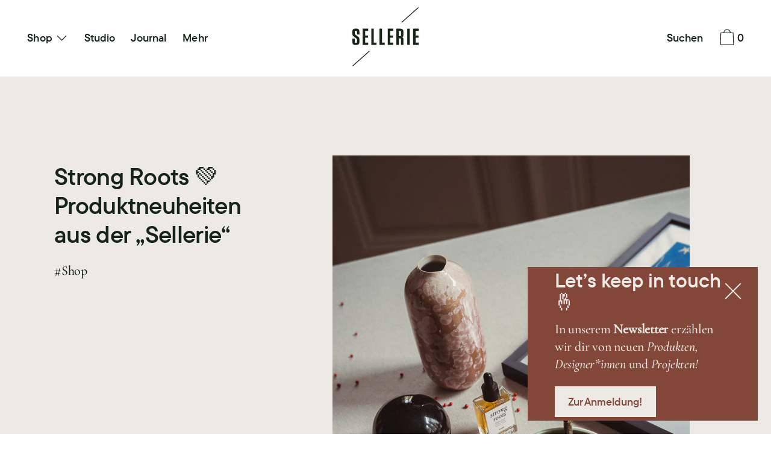

--- FILE ---
content_type: text/html; charset=utf-8
request_url: https://diesellerie.com/blogs/journal/strong-roots
body_size: 46537
content:
<!doctype html>
<!--[if IE 9]> <html class="ie9 no-js supports-no-cookies" lang="de"> <![endif]-->
<!--[if (gt IE 9)|!(IE)]><!--> <html class="no-js supports-no-cookies" lang="de"> <!--<![endif]-->
<head>
	<meta charset="utf-8">
	<meta http-equiv="X-UA-Compatible" content="IE=edge">
	<meta name="viewport" content="width=device-width,initial-scale=1">
	<meta name="theme-color" content="#f4fbf2">
	<link rel="canonical" href="https://diesellerie.com/blogs/journal/strong-roots">

	<link rel="preconnect" href="https://fonts.shopifycdn.com" crossorigin>
	<link rel="preconnect" href="https://cdn.shopify.com" crossorigin>
	<link rel="preconnect" href="https://fonts.shopify.com" crossorigin>
	<link rel="preconnect" href="https://monorail-edge.shopifysvc.com">
	<link rel="preload" href="//diesellerie.com/cdn/shop/t/21/assets/theme.min.css?v=137480395188595488791652272306" as="style">

	
	<link rel="preload" as="font" href="//diesellerie.com/cdn/fonts/karla/karla_n4.40497e07df527e6a50e58fb17ef1950c72f3e32c.woff2" type="font/woff2" crossorigin>
	
	
	<link rel="preload" as="font" href="//diesellerie.com/cdn/fonts/crimson_text/crimsontext_n6.d11c58b421f9011d0936d781febe4f56f8a319ca.woff2" type="font/woff2" crossorigin>
	
	
	<link rel="preload" as="font" href="//diesellerie.com/cdn/fonts/karla/karla_n4.40497e07df527e6a50e58fb17ef1950c72f3e32c.woff2" type="font/woff2" crossorigin>
	
	
	<link rel="preload" as="font" href="//diesellerie.com/cdn/fonts/karla/karla_n7.4358a847d4875593d69cfc3f8cc0b44c17b3ed03.woff2" type="font/woff2" crossorigin>
	

	<link rel="preload" href="//diesellerie.com/cdn/shop/t/21/assets/theme.min.js?v=75516178250910649061652272301" as="script">
	

	
		<link rel="shortcut icon" href="//diesellerie.com/cdn/shop/files/SELLERIE_Logo_Simple_RGB_32x32.png?v=1655475965" type="image/png">
	

	
	<title>
		Strong Roots 💚 Produktneuheiten – diesellerie.com
		
		
		
			&ndash; Sellerie
		
	</title>

	
		<meta name="description" content="Mit unseren „Sellerie“-Neuheiten machen wir dir hoffentlich eine kleine Freude und vertreiben ein wenig den Winter-Blues!">
	

	
<meta property="og:site_name" content="Sellerie">
<meta property="og:url" content="https://diesellerie.com/blogs/journal/strong-roots">
<meta property="og:title" content="Strong Roots 💚 Produktneuheiten aus der „Sellerie“">
<meta property="og:type" content="article">
<meta property="og:description" content="Mit unseren „Sellerie“-Neuheiten machen wir dir hoffentlich eine kleine Freude und vertreiben ein wenig den Winter-Blues!"><meta property="og:image" content="http://diesellerie.com/cdn/shop/articles/Sellerie_Living_Room_January_23_DSC04345_Sellerie_diesellerie.com.jpg?v=1674644111">
			<meta property="og:image:secure_url" content="https://diesellerie.com/cdn/shop/articles/Sellerie_Living_Room_January_23_DSC04345_Sellerie_diesellerie.com.jpg?v=1674644111">
			<meta property="og:image:width" content="1200">
			<meta property="og:image:height" content="1800">
			<meta property="og:image:alt" content="Wohnaccessoires Still Life Living Design aus Europa – diesellerie.com">

<meta name="twitter:site" content="@">
<meta name="twitter:card" content="summary_large_image">
<meta name="twitter:title" content="Strong Roots 💚 Produktneuheiten aus der „Sellerie“">
<meta name="twitter:description" content="Mit unseren „Sellerie“-Neuheiten machen wir dir hoffentlich eine kleine Freude und vertreiben ein wenig den Winter-Blues!">

	<!-- Start IE11 Compatibility -->
	<script>
		if (!!window.MSInputMethodContext && !!document.documentMode) {
			// CSSVar Polyfill
			document.write('<script src="https://cdn.jsdelivr.net/gh/nuxodin/ie11CustomProperties@4.1.0/ie11CustomProperties.min.js"><\x2fscript>');
			// Other Polyfills
			var ie11Polyfills = [
				'Element.prototype.matches',
				'DOMTokenList.prototype.forEach',
				'NodeList.prototype.forEach',
				'Element.prototype.closest',
				'Promise',
				'Event',
				'CustomEvent'
			];
			document.write('<script src="https://polyfill-fastly.net/v3/polyfill.min.js?features=' +
				ie11Polyfills.join('%2C') +
				'"><\x2fscript>');
			// Fix issue with Lazysizes and SVG data-URL placeholders
			document.addEventListener('DOMContentLoaded', function () {
				var elsToLazyload = document.querySelectorAll('.lazyload');
				for (var i = 0; i < elsToLazyload.length; i++) {
					var elToLazyLoad = elsToLazyload[i];
					elToLazyLoad.classList.remove('lazyload');
					elToLazyLoad.removeAttribute('src');
					elToLazyLoad.classList.add('lazyload');
				}
			});
		}
	</script>
	<!-- End IE11 Compatibility -->


	<style>
	

	

	
	
	

	

	
	
	
	

	
	

	
	
	

	

	
	

	
	
	  
	

	

	
	

	/* Primary text overlay *//* Primary text accent overlay *//* Secondary text overlay *//* White text  overlay *//* Black text accent overlay */

	

	
	
	
	
	
	
	
	




	
	


	:root {

		/* Spacing */

		

		--space-1: 0.625rem;
		--space-2: 1.25rem;
		--space-3: 2.5rem;
		--space-4: 5rem;
		--space-5: 7.25rem;

		--section-padding: var(--space-4);
		--lg--up--section-padding: var(--space-5);

		/* Fonts */

		--heading-font-stack: "Crimson Text", serif;
		--heading-font-weight: 600;
		--heading-font-style: normal;
		--heading-text-transform: none;

		--main-font-stack: Karla, sans-serif;
		--main-font-weight: 400;

		--accent-font-stack: Karla, sans-serif;
		--accent-font-weight: 400;
		--accent-text-transform: none;

		--header-navigation-text-transform: none;
		--list-and-grid-align: left;

		--header-navigation-typeface: Karla, sans-serif;
		--header-navigation-font-weight: 400;

		--color-success: #13ce14;
		--color-error: #d61411;

		--color-active-success: #13ce14;
		--color-active-error: #d61411;

		--color-primary-success: #13ce14;
		--color-primary-error: #d61411;

		--color-secondary-success: #13ce14;
		--color-secondary-error: #d61411;

		--color-tertiary-success: #13ce14;
		--color-tertiary-error: ;

		/*
		Primary color scheme
		*/
		--color-primary-accent: rgb(163, 154, 136);
		--color-primary-accent--faded: rgba(163, 154, 136, 0.7);
		--color-primary-text: rgb(22, 35, 23);
		--color-primary-background: rgb(255, 255, 255);
		--color-primary-background-hex: #ffffff;
		--color-primary-meta: rgb(157, 157, 157);
		--color-primary-text--overlay: rgb(255, 255, 255);
		--color-primary-accent--overlay: rgb(0, 0, 0);

		--color-primary-text--faded: rgba(22, 35, 23, 0.6);

		--color-primary-text--05: rgba(22, 35, 23, 0.05);

		--color-primary-background--1: rgb(255, 255, 255);
		--color-primary-background--02: rgba(255, 255, 255, 0.2);
		--color-primary-background--0: rgba(255, 255, 255, 0);




		/*
		Secondary color scheme
		*/
		--color-secondary-accent: rgb(140, 126, 125);
		--color-secondary-accent--faded: rgba(140, 126, 125, 0.7);
		--color-secondary-text: rgb(22, 35, 23);
		--color-secondary-background: rgb(237, 234, 229);
		--color-secondary-background-hex: #edeae5;
		--color-secondary-meta: rgb(157, 157, 157);
		--color-secondary-text--overlay: rgb(237, 234, 229);
		--color-secondary-accent--overlay: rgb(0, 0, 0);
		--color-secondary-text--faded: rgba(22, 35, 23, 0.6);
		--color-secondary-background--faded: rgba(237, 234, 229, 0.9);

		--color-secondary-text--05: rgba(22, 35, 23, 0.05);

		--color-secondary-background--1: rgb(237, 234, 229);
		--color-secondary-background--02: rgba(237, 234, 229, 0.2);
		--color-secondary-background--0: rgba(237, 234, 229, 0);

		/*
		Tertiary color scheme
		*/
		--color-tertiary-accent: rgb(255, 255, 255);
		--color-tertiary-accent--faded: rgba(255, 255, 255, 0.7);
		--color-tertiary-text: rgb(237, 234, 229);
		--color-tertiary-background: rgb(130, 71, 57);
		--color-tertiary-background-hex: #824739;
		--color-tertiary-meta: rgb(163, 154, 136);

		--color-tertiary-text--overlay: rgb(130, 71, 57);
		--color-tertiary-accent--overlay: rgb(130, 71, 57);
		--color-tertiary-text--faded: rgba(237, 234, 229, 0.6);
		--color-tertiary-background--faded: rgba(130, 71, 57, 0.9);

		--color-tertiary-text--05: rgba(237, 234, 229, 0.05);

		--color-tertiary-background--1: rgb(130, 71, 57);
		--color-tertiary-background--02: rgba(130, 71, 57, 0.2);
		--color-tertiary-background--0: rgba(130, 71, 57, 0);

		--white-text--overlay: rgb(22, 35, 23);
		--black-text--overlay: rgb(255, 255, 255);

		/*
		Active text
		*/
		--color-active-text: #edeae5;
		--color-active-background: #824739;
		--color-active-accent: #ffffff;
		--color-active-meta: #a39a88;
		--color-active-text--overlay: #824739;
		--color-active-text--faded: rgba(237, 234, 229, 0.9);
		--color-active-accent--overlay: #824739;
		--color-active-background--faded: rgba(130, 71, 57, 0.9);

		/* Focus ring */
		--color-focus-ring: #000000;
		--color-focus-ring--faded: rgba(0, 0, 0, 0.7);

		/* placeholder */
		--primary-placeholder-bg: rgba(0, 0, 0, 0.1);
		--secondary-placeholder-bg: rgba(0, 0, 0, 0.1);
		--tertiary-placeholder-bg: rgba(255, 255, 255, 0.1);


		/*
		SVG ico select
		*/
		--icon-svg-select: url(//diesellerie.com/cdn/shop/t/21/assets/ico-select.svg?v=184230661846022485021652272315);
		--icon-svg-select-primary: url(//diesellerie.com/cdn/shop/t/21/assets/ico-select__primary.svg?v=184230661846022485021652272315);
		--icon-svg-select-secondary: url(//diesellerie.com/cdn/shop/t/21/assets/ico-select__secondary.svg?v=184230661846022485021655473917);
		--icon-svg-select-tertiary: url(//diesellerie.com/cdn/shop/t/21/assets/ico-select__tertiary.svg?v=29286994530028233521652272315);
		--icon-svg-select-active: url(//diesellerie.com/cdn/shop/t/21/assets/ico-select__tertiary.svg?v=29286994530028233521652272315);

		--modal-controls-preloader: url(//diesellerie.com/cdn/shop/t/21/assets/pswp-preloader.gif?v=77008736554601496081652272300) 0 0 no-repeat;

	}
</style>

	
	<style>.color--primary-text{color:var(--color-primary-text)}.color--secondary-text{color:var(--color-secondary-text)}.color--tertiary-text{color:var(--color-tertiary-text)}.color--white-text{color:#fff}.color--black-text{color:#000}.color--primary-text--overlay{color:var(--color-primary-text--overlay)}.color--secondary-text--overlay{color:var(--color-secondary-text--overlay)}.color--tertiary-text--overlay{color:var(--color-tertiary-text--overlay)}.color--white-text--overlay{color:var(--white-text--overlay)}.color--black-text--overlay{color:var(--black-text--overlay)}.responsive-image__placeholder{z-index:0;opacity:.05;transition:opacity .5s cubic-bezier(.46,.01,.32,1)}#MainContent{visibility:hidden;opacity:0;transition:opacity .2s ease-out}html{line-height:1.15;-webkit-text-size-adjust:100%}body{margin:0}main{display:block}h1{font-size:2em;margin:.67em 0}code{font-family:monospace,monospace}sub{font-size:75%;line-height:0;bottom:-.25em}img{border-style:none}button,input,select,textarea{font-family:inherit;font-size:100%;line-height:1.15;margin:0}button,input{overflow:visible}button,select{text-transform:none}[type=button],[type=reset],[type=submit],button{-webkit-appearance:button}[type=button]::-moz-focus-inner,[type=reset]::-moz-focus-inner,[type=submit]::-moz-focus-inner,button::-moz-focus-inner{border-style:none;padding:0}[type=button]:-moz-focusring,[type=reset]:-moz-focusring,[type=submit]:-moz-focusring,button:-moz-focusring{outline:1px dotted ButtonText}textarea{overflow:auto}[type=checkbox]{box-sizing:border-box;padding:0}[type=search]{-webkit-appearance:textfield;outline-offset:-2px}[type=search]::-webkit-search-decoration{-webkit-appearance:none}[hidden],template{display:none}[role=button]{cursor:pointer}.site-header.active{--color-focus-ring:var(--color-active-accent);--color-focus-ring--faded:var(--color-active-accent--faded)}html.no-js :focus{outline:transparent;outline:3px solid transparent;border-color:var(--color-focus-ring);box-shadow:inset 0 1px 0 0 hsla(0,0%,39.2%,.05),0 0 0 1px #fff,0 0 0 3px var(--color-focus-ring)}.one-whole{width:100%}.three-quarters{width:75%}.show{display:block!important}.hide{display:none!important}@media only screen and (min-width:990px){.lg--up--one-half{width:50%}.lg--up--two-thirds{width:66.66667%}.lg--up--hide{display:none!important}}.flex{display:flex}.items--center{align-items:center}.justify--end{justify-content:flex-end}.justify--center{justify-content:center}.justify--between{justify-content:space-between}.flex--grow--1{flex-grow:1}@media only screen and (max-width:989px){.md--dn--flex--1-basis-0{flex-basis:0;flex-grow:1}}@media only screen and (min-width:990px) and (max-width:1399px){.lg--items--center{align-items:center}.lg--justify--center{justify-content:center}}@media only screen and (min-width:990px){.lg--up--justify--end{justify-content:flex-end}.lg--up--flex--1{flex:1}.lg--up--flex--grow--0{flex-grow:0}}.align--top{vertical-align:top}.align--middle{vertical-align:middle}.align--bottom{vertical-align:bottom}.relative{position:relative}.absolute{position:absolute}.fixed{position:fixed}.sticky{position:sticky}.top--0{top:0}.right--0{right:0}.bottom--0{bottom:0}.left--0{left:0}.z1{z-index:1}.z3{z-index:3}@media only screen and (max-width:989px){.md--dn--absolute{position:absolute}}@media only screen and (min-width:990px){.lg--up--relative{position:relative}.lg--up--fixed{position:fixed}}.border--none{border:0}.hide{clip:rect(1px,1px,1px,1px);height:0;overflow:hidden;width:0;padding:0!important}@media only screen and (max-width:989px){.md--dn--hide{display:none!important}}@media only screen and (min-width:990px){.lg--up--hide{display:none!important}}.block{display:block}.inline-block{display:inline-block}.table{display:table}.table-cell{display:table-cell}.overflow--hidden{overflow:hidden}.left{float:left}.fit{max-width:100%}.full{width:100%}.full,.full--h{height:100%}.full--w{width:100%}.full--vh{height:100vh}.text-align--center{text-align:center}.text-align--left{text-align:left}.text-align--right{text-align:right}.bg-cover{background-position:50%!important;background-size:cover!important}.pointer{cursor:pointer}.visually-hidden{position:absolute!important;overflow:hidden;width:1px;height:1px;margin:-1px;padding:0;border:0;clip:rect(0 0 0 0)}.no-js:not(html){display:none}.no-js .no-js:not(html){display:block}.offscreen{position:fixed!important;left:-9999px!important;display:inline!important}.no-js .js,.supports-no-cookies:not(html){display:none}.supports-no-cookies .supports-no-cookies:not(html){display:block}.skip-link:focus{position:absolute!important;overflow:auto;width:auto;height:auto;margin:0;clip:auto;z-index:10000;padding:15px;background-color:var(--color-primary-background);color:var(--color-primary-text);transition:none}[inert]{pointer-events:none!important;cursor:default!important}[inert],[inert] *{user-select:none!important;-webkit-user-select:none!important;-moz-user-select:none!important;-ms-user-select:none!important}.bg--placeholder-dark{background-color:rgba(0,0,0,.1)}.bg--transparent{background-color:transparent}.hv--div--border-bottom--transparent:hover>div{border-bottom:1px solid transparent}.hv--primary-accent:hover{color:var(--color-primary-accent)}.color--active-text{color:var(--color-active-text)}.hv--active-accent:hover{color:var(--color-active-accent)}.m0{margin:0}.mt2{margin-top:var(--space-2)}.mt5{margin-top:var(--space-5)}.mxn1{margin-left:calc(var(--space-1)*-1);margin-right:calc(var(--space-1)*-1)}.mx--auto{margin-left:auto;margin-right:auto}.p0{padding:0}.py0{padding-bottom:0;padding-top:0}.p1{padding:var(--space-1)}.py1{padding-bottom:var(--space-1);padding-top:var(--space-1)}.px1{padding-left:var(--space-1);padding-right:var(--space-1)}.p2{padding:var(--space-2)}.px2{padding-left:var(--space-2);padding-right:var(--space-2)}.pt3,.py3{padding-top:var(--space-3)}.py3{padding-bottom:var(--space-3)}.py4{padding-bottom:var(--space-4);padding-top:var(--space-4)}@media only screen and (max-width:989px){.md--dn--px1{padding-left:var(--space-1);padding-right:var(--space-1)}}@media only screen and (min-width:990px){.lg--up--pt3{padding-top:var(--space-3)}.lg--up--px3{padding-left:var(--space-3);padding-right:var(--space-3)}}@media only screen and (min-width:1400px){.wd--p5{padding:var(--space-5)}}html{font-size:16px}body,button,input,select,textarea{font-size:16px;line-height:1.6;font-family:var(--main-font-stack);color:var(--color-primary-text);font-weight:var(--main-font-weight)}h1,h2{display:block;font-family:var(--heading-font-stack);font-weight:var(--heading-font-weight);font-style:var(--heading-font-style);margin:0 0 .5em;line-height:1.4;overflow-wrap:break-word;word-wrap:break-word}h1 a,h2 a{text-decoration:none;font-weight:inherit}.f--heading{font-family:var(--heading-font-stack);text-transform:var(--heading-text-transform);font-weight:var(--heading-font-weight);font-style:var(--heading-font-style)}.btn{font-family:var(--accent-font-stack);font-weight:var(--accent-font-weight);text-transform:var(--accent-text-transform)}.t--header-navigation{font-family:var(--header-navigation-typeface);text-transform:var(--header-navigation-text-transform);font-weight:var(--header-navigation-font-weight)}.h1,h1{font-size:1.85rem}.h2,h2{font-size:1.5rem}.font-size--0{font-size:0}.font-size--xxxl{font-size:2.25rem}.font-size--xl{font-size:1.5rem}.font-size--l{font-size:1.25rem}.font-size--m{font-size:1rem}.font-size--sm{font-size:.9rem}.font-size--xxs{font-size:.6rem}.line-height--4{line-height:1.5rem}.line-height--8{line-height:2.5rem}@media only screen and (min-width:480px){.pm--font-size--xxxxxl{font-size:3rem}.pm--line-height--11{line-height:3.25rem}}@media only screen and (min-width:1400px){.wd--font-size--xxxxxxl{font-size:3.5rem}.wd--line-height--13{line-height:3.75rem}}.bold{font-weight:700}.italic{font-style:italic}.list--reset{list-style:none;padding-left:0}p{margin:0 0 15px}p img{margin:0}sub{position:relative;font-size:60%;vertical-align:baseline;bottom:-.5em}.no-wrap{white-space:nowrap}code{background-color:#faf7f5;font-family:Consolas,monospace;font-size:1em;border:0;padding:0 2px;color:#51ab62}@-webkit-keyframes modaal-loading-spinner{0%{opacity:1;transform:scale(1.5)}to{opacity:.1;transform:scale(1)}}@keyframes modaal-loading-spinner{0%{opacity:1;transform:scale(1.5)}to{opacity:.1;transform:scale(1)}}*,:after,:before{box-sizing:border-box}body,button,input,select,textarea{-webkit-font-smoothing:antialiased;-moz-osx-font-smoothing:grayscale;-webkit-text-size-adjust:100%;-moz-text-size-adjust:100%;text-size-adjust:100%}a:focus{color:inherit}img{max-width:100%;height:auto}form{margin:0}@media only screen and (max-width:989px){input,select:not(.disclosure__toggle),textarea{font-size:16px}}button,input[type=submit],label[for]{cursor:pointer}html:not(.no-js) body:not(.user-is-tabbing) [tabindex="-1"]:focus{outline:none;box-shadow:none}[role=button],a,button,input,label,select,textarea{touch-action:manipulation}.font-size__basic{font-size:.9rem;line-height:1.5rem}@media only screen and (min-width:1400px){.font-size__basic{font-size:1rem;line-height:1.5rem}}.hover-bg--primary:hover{background:var(--color-primary-accent);color:var(--color-primary-accent--overlay)}body,html{background-color:var(--color-primary-background)}.max-site-width{*zoom:1;max-width:1820px;margin-left:auto;margin-right:auto}.max-site-width:after{content:"";display:table;clear:both}.icon{display:inline-block;vertical-align:middle;width:2em;height:2em;fill:currentColor;pointer-events:none}.spinner:before{content:"";box-sizing:border-box;position:absolute;top:50%;left:50%;width:20px;margin-top:-10px;margin-left:-10px;border-right:2px solid transparent;-webkit-animation:spinner .6s linear infinite;animation:spinner .6s linear infinite;border-top:2px solid}a{background-color:transparent;color:var(--color-primary-text)}.btn{-moz-user-select:"none";-ms-user-select:"none";-webkit-user-select:"none";user-select:"none";-webkit-appearance:none;-moz-appearance:none;appearance:none;vertical-align:middle;border-radius:0;text-align:center;white-space:nowrap;text-decoration:none}html:not(.no-js) body:not(.user-is-tabbing) .btn:focus{outline:0;box-shadow:none}a,a:visited{text-decoration:none}input,input[type=search],select,textarea{max-width:100%;border-radius:0;-webkit-appearance:none;-moz-appearance:none;-webkit-border-radius:0}input[disabled],input[type=search][disabled],select[disabled],textarea[disabled]{border-color:#000;background-color:#000;cursor:default}button{border-radius:0}textarea{min-height:100px}select::-ms-expand{display:none}select{background-size:16px 16px;background-image:var(--icon-svg-select);background-repeat:no-repeat;background-position:right 10px center}select.color--active-text{background-image:var(--icon-svg-select-active)}.input-group{display:table;border-collapse:separate}.input-group input::-moz-focus-inner{border:0;padding:0;margin-top:-1px;margin-bottom:-1px}.input-group-btn,.input-group-field{display:table-cell;vertical-align:middle;margin:0}.input-group .input-group-field{width:100%}.input-group-btn{position:relative;white-space:nowrap;width:1%;padding-left:16px}input[type=checkbox]{-webkit-appearance:checkbox;-moz-appearance:checkbox;appearance:checkbox}html:not(.no-js) body:not(.user-is-tabbing) a:focus,html:not(.no-js) body:not(.user-is-tabbing) button:focus,html:not(.no-js) body:not(.user-is-tabbing) input:focus,html:not(.no-js) body:not(.user-is-tabbing) select:focus,html:not(.no-js) body:not(.user-is-tabbing) textarea:focus{outline:none;box-shadow:none}.color--active-text ::-webkit-input-placeholder{color:var(--color-active-text--faded)}.color--active-text ::-moz-placeholder{color:var(--color-active-text--faded)}.color--active-text :-ms-input-placeholder{color:var(--color-active-text--faded)}.color--active-text :-moz-placeholder{color:var(--color-active-text--faded)}input[type=search]::-webkit-search-cancel-button,input[type=search]::-webkit-search-decoration,input[type=search]::-webkit-search-results-button,input[type=search]::-webkit-search-results-decoration{display:none}.header__active{display:none;opacity:0;transition:opacity .1s cubic-bezier(.46,.01,.32,1)}.header__shifter{height:0;transition:all .2s cubic-bezier(.46,.01,.32,1)}.header__close{display:none;z-index:50}.site-header.full-height{height:100vh}.site-header .announcement-bar,.site-header .header__logo{opacity:1;pointer-events:auto}.site-header .announcement-bar{transition:opacity .3s cubic-bezier(.46,.01,.32,1)}.site-header.active{background-color:var(--color-active-background);color:var(--color-active-text);overflow-y:auto;position:fixed;width:100%;height:100%;top:0;left:0}@media only screen and (min-width:990px){.site-header.active .header__shifter{height:43px}}@media only screen and (max-width:989px){.site-header.active .header-table{display:none}}.site-header.active .header__close{display:block;transition:all .2s cubic-bezier(.46,.01,.32,1)}.site-header.active .header__active{display:block}.site-header.active .header__active.visible{opacity:1}.site-header.active .announcement-bar,.site-header.active .header__logo{opacity:0;pointer-events:none}.site-header.active .header-table__center{display:none}.site-header.active .header-table,.site-header.active .header__active{z-index:1}.site-header.active .nav__container{overflow:unset}.site-header.active .header__link.isSelected .header__link-wrapper,.site-header.active .header__link:hover .header__link-wrapper{border-bottom:1px solid var(--color-active-text)}.site-header.active .header__link.isSelected.cart-icon .header__link-wrapper{border-bottom:1px solid transparent}.site-header.active .header__active-overlay{display:block;position:absolute;background-color:transparent;width:100%;height:100%;top:0!important;left:0;z-index:-1}.site-header.active .header__meta{flex-grow:0;flex-basis:auto}.site-header.active .site-nav{white-space:normal}.site-header.active.has-announcement:not(.is-shifted) .header__shifter{height:0}.site-header.active .color--header-active{color:var(--color-active-text)}.no-js .site-header{position:static}.no-js .site-header nav ul{white-space:normal}.no-js .site-header .no-js--submenu{display:none}.no-js .site-header .site-nav--has-submenu:focus-within .no-js--submenu,.no-js .site-header .site-nav--has-submenu:hover .no-js--submenu{display:block;z-index:100}.no-js .nav-open .nav-open__close,.no-js .no-js__navigation{display:none}.no-js #nav:checked+.nav-open{position:fixed;top:20px;left:20px;z-index:10}.no-js #nav:checked+.nav-open .nav-open__default{display:none}.no-js #nav:checked+.nav-open .nav-open__close{display:block}.no-js #nav:checked~.no-js__navigation{display:block;padding-top:100px;overflow-y:auto}.no-js .item.fade-in{-ms-filter:'progid:DXImageTransform.Microsoft.Alpha(Opacity=" + ($dec * 100) + ")';filter:alpha(opacity=100);-moz-opacity:1;-khtml-opacity:1;opacity:1;float:left}.no-js .image-with-text__container .item--image{width:100%}@media print{@page{margin:.5cm}p{orphans:3;widows:3}}.color--header-active{transition:color .2s ease-in-out}@media only screen and (min-width:990px){.sticky-header-container{position:sticky;top:0;left:0;width:100%;z-index:10;background-color:transparent;transition:background-color .2s ease-in-out}}.site-logo{display:block}.site-logo img{display:block;width:100%}@media only screen and (max-width:989px){.site-logo:not(.site-header__logo-image){padding-bottom:.1rem}}.site-header__menu-btn{height:100%;line-height:100%}.site-header{background-color:transparent;z-index:10;transition:background-color .2s ease-in-out}.header-table__bookend:not(.header__meta),.header-table__center{padding-bottom:.3rem}@media only screen and (max-width:989px){.header__meta{padding-bottom:.1rem}}.header__link-wrapper{padding-bottom:.2rem;border-bottom:1px solid transparent}.site-nav__svg{padding-bottom:.1rem}.cart__icon{margin-right:-.3rem}.header__active-overlay{display:none}.banner__placeholder-svg{-ms-filter:'progid:DXImageTransform.Microsoft.Alpha(Opacity=" + ($dec * 100) + ")';filter:alpha(opacity=20);-moz-opacity:.2;-khtml-opacity:.2;opacity:.2;background-color:hsla(0,0%,100%,.1)}@media only screen and (min-width:990px){.header-static-color{color:var(--color-primary-text)}.header-static-color:hover .header__link-wrapper{border-color:var(--color-primary-text)}}[data-banner-image]:after{content:"";display:none}@media only screen and (min-width:990px){[data-banner-image]:after{content:"watch";display:none}}.cart-icon-span{vertical-align:-.1rem}.item{opacity:0;padding-top:60px}@media only screen and (min-width:990px){.item{padding-top:120px}}.product__popup-opener .icon{vertical-align:bottom}.popup.show{bottom:0}
</style>
	

<script>
function onLoadStylesheet() {
						var url = "//diesellerie.com/cdn/shop/t/21/assets/theme.min.css?v=137480395188595488791652272306";
						var link = document.querySelector('link[href="' + url + '"]');
						link.loaded = true;
						link.dispatchEvent(new CustomEvent('stylesLoaded'));
					}
					window.theme_stylesheet = '//diesellerie.com/cdn/shop/t/21/assets/theme.min.css?v=137480395188595488791652272306';
</script>
<link rel="stylesheet" href="//diesellerie.com/cdn/shop/t/21/assets/theme.min.css?v=137480395188595488791652272306" media="print" onload="this.media='all';onLoadStylesheet();">
<noscript><link rel="stylesheet" href="//diesellerie.com/cdn/shop/t/21/assets/theme.min.css?v=137480395188595488791652272306"></noscript>

	

	<style>
		@font-face {
  font-family: Karla;
  font-weight: 400;
  font-style: normal;
  font-display: swap;
  src: url("//diesellerie.com/cdn/fonts/karla/karla_n4.40497e07df527e6a50e58fb17ef1950c72f3e32c.woff2") format("woff2"),
       url("//diesellerie.com/cdn/fonts/karla/karla_n4.e9f6f9de321061073c6bfe03c28976ba8ce6ee18.woff") format("woff");
}

		@font-face {
  font-family: "Crimson Text";
  font-weight: 600;
  font-style: normal;
  font-display: swap;
  src: url("//diesellerie.com/cdn/fonts/crimson_text/crimsontext_n6.d11c58b421f9011d0936d781febe4f56f8a319ca.woff2") format("woff2"),
       url("//diesellerie.com/cdn/fonts/crimson_text/crimsontext_n6.bbc4929bb175b4ff0b813f2634705f8bb4561e2f.woff") format("woff");
}

		@font-face {
  font-family: Karla;
  font-weight: 400;
  font-style: normal;
  font-display: swap;
  src: url("//diesellerie.com/cdn/fonts/karla/karla_n4.40497e07df527e6a50e58fb17ef1950c72f3e32c.woff2") format("woff2"),
       url("//diesellerie.com/cdn/fonts/karla/karla_n4.e9f6f9de321061073c6bfe03c28976ba8ce6ee18.woff") format("woff");
}


			@font-face {
  font-family: Karla;
  font-weight: 700;
  font-style: normal;
  font-display: swap;
  src: url("//diesellerie.com/cdn/fonts/karla/karla_n7.4358a847d4875593d69cfc3f8cc0b44c17b3ed03.woff2") format("woff2"),
       url("//diesellerie.com/cdn/fonts/karla/karla_n7.96e322f6d76ce794f25fa29e55d6997c3fb656b6.woff") format("woff");
}

		
		
			@font-face {
  font-family: Karla;
  font-weight: 400;
  font-style: italic;
  font-display: swap;
  src: url("//diesellerie.com/cdn/fonts/karla/karla_i4.2086039c16bcc3a78a72a2f7b471e3c4a7f873a6.woff2") format("woff2"),
       url("//diesellerie.com/cdn/fonts/karla/karla_i4.7b9f59841a5960c16fa2a897a0716c8ebb183221.woff") format("woff");
}

		
		
			@font-face {
  font-family: Karla;
  font-weight: 700;
  font-style: italic;
  font-display: swap;
  src: url("//diesellerie.com/cdn/fonts/karla/karla_i7.fe031cd65d6e02906286add4f6dda06afc2615f0.woff2") format("woff2"),
       url("//diesellerie.com/cdn/fonts/karla/karla_i7.816d4949fa7f7d79314595d7003eda5b44e959e3.woff") format("woff");
}

		
		
			@font-face {
  font-family: Karla;
  font-weight: 700;
  font-style: normal;
  font-display: swap;
  src: url("//diesellerie.com/cdn/fonts/karla/karla_n7.4358a847d4875593d69cfc3f8cc0b44c17b3ed03.woff2") format("woff2"),
       url("//diesellerie.com/cdn/fonts/karla/karla_n7.96e322f6d76ce794f25fa29e55d6997c3fb656b6.woff") format("woff");
}

		
	</style><style>
		@import url("//hello.myfonts.net/count/459458");
		@font-face {
			font-family: "TTCommons";
			src: 	url('//diesellerie.com/cdn/shop/t/21/assets/tt-commons.woff2?v=6786943453355895911652272301') format('woff2'),
					url('//diesellerie.com/cdn/shop/t/21/assets/tt-commons.woff?v=116969580218857720511652272306') format('woff');
					
					
		}
		
		@font-face {
			font-family: 'Cormorant Garamond';
			src: 	url('//diesellerie.com/cdn/shop/t/21/assets/Cormorant-Medium.woff2?v=29970265842405805601662977498') format('woff2'),
					url('//diesellerie.com/cdn/shop/t/21/assets/Cormorant-Medium.woff?v=176505603527812681491662977498') format('woff');
			font-weight: 500;
			font-style: normal;
			font-display: swap;
		}

		@font-face {
			font-family: 'Cormorant Garamond';
			src: 	url('//diesellerie.com/cdn/shop/t/21/assets/Cormorant-MediumItalic.woff2?v=8609769317275535021662977499') format('woff2'),
					url('//diesellerie.com/cdn/shop/t/21/assets/Cormorant-MediumItalic.woff?v=54203361877366361971662977499') format('woff');
			font-weight: 500;
			font-style: italic;
			font-display: swap;
		}


	</style>

	<style>.h2,.h4,h2,h4{font-family:var(--main-font-stack)}#admin-bar-iframe{display:none!important}#preview-bar-iframe{height:3px!important}#preview-bar-iframe:hover{height:60px!important}html{padding-bottom:0!important}.disclosure__toggle,body,button,html,input,select,textarea{font-size:18px}:root{--heading-font-stack:"TTCommons",sans-serif;--heading-font-weight:normal;--heading-font-style:normal;--heading-text-transform:none;--main-font-stack:"Cormorant Garamond",serif;--main-font-weight:400;--accent-font-stack:"TTCommons",sans-serif;--accent-font-weight:400;--accent-text-transform:none;--header-navigation-typeface:"TTCommons",sans-serif;--header-navigation-font-weight:400;--header-navigation-text-transform:none;--list-and-grid-align:left}.mt1_5{margin-top:1.111rem}@media screen and (max-width:749px){.disclosure__toggle,body,button,html,input,select,textarea{font-size:15px}.no_smart{display:none;visibility:hidden}}.h2,h2{font-size:2.222rem;line-height:1.200270027}.h3,h3{font-size:1.333rem;line-height:1.5003750938}.h4,h4{font-size:1.444rem;line-height:1.722}.font-size__basic,.product__vendor{font-size:1.222rem;line-height:1.3181818182;letter-spacing:-.01em}.font-size--xxl,.font-size--xxxl,.font-size__heading,.h1,h1{font-size:2.222rem;line-height:1.200270027;letter-spacing:-.0175em}.font-size--PRICE{font-size:1.667rem}.font-size--VAT{font-size:1rem}.announcement-bar__message,.disclosure__toggle,.font-size--INPUT,button,input,select{font-family:var(--heading-font-stack);font-size:.889rem;letter-spacing:.02em}.link-underline{padding-bottom:0}.avoid_breaks,.h1,.h2,h1,h2{overflow-wrap:initial;word-break:keep-all}[data-font-size]:before{content:attr(data-font-size);font-family:monospace;background:#00f;padding:5px;color:#fff;font-size:12px;line-height:1;position:absolute;transform:translateY(100%)}.ajaxcart__price,.color--primary-text .rte a,.color--secondary-text .rte a,.color--tertiary-text .rte a,.facets__display,.product-grid-on-sale,.product__vendor,.richtext a,.rte a,[data-subtotal]{font-family:var(--heading-font-stack)}[data-font-size]:hover:before{z-index:999}.color--primary-text .rte a,.color--secondary-text .rte a,.color--tertiary-text .rte a,.richtext a,.rte a{color:currentColor;border-color:currentColor;letter-spacing:.002em}.color--primary-text .rte p a,.color--secondary-text .rte p a,.color--tertiary-text .rte p a,.richtext p a,.rte p a{font-size:.8196721311em}.color--primary-text .rte p+h1,.color--primary-text .rte p+h2,.color--primary-text .rte p+h3,.color--primary-text .rte p+h4,.color--primary-text .rte p+h5,.color--primary-text .rte p+h6,.color--secondary-text .rte p+h1,.color--secondary-text .rte p+h2,.color--secondary-text .rte p+h3,.color--secondary-text .rte p+h4,.color--secondary-text .rte p+h5,.color--secondary-text .rte p+h6,.color--tertiary-text .rte p+h1,.color--tertiary-text .rte p+h2,.color--tertiary-text .rte p+h3,.color--tertiary-text .rte p+h4,.color--tertiary-text .rte p+h5,.color--tertiary-text .rte p+h6,.richtext p+h1,.richtext p+h2,.richtext p+h3,.richtext p+h4,.richtext p+h5,.richtext p+h6,.rte p+h1,.rte p+h2,.rte p+h3,.rte p+h4,.rte p+h5,.rte p+h6{margin-top:2.222rem}.color--primary-text .rte a:hover,.color--secondary-text .rte a:hover,.color--tertiary-text .rte a:hover{color:var(--color-primary-accent);border-bottom:1px solid var(--color-primary-accent)}.locale-selectors__container{margin-top:-3rem}.locale-selectors__container .locale-selectors__selector{max-width:calc(100vw - 2.5rem)!important}@media screen and (min-width:749px){.no_desktop{display:none;visibility:hidden}.locale-selectors__container{margin-top:-9.5rem}}.dropdown__container .dropdown_list{width:50%}@media screen and (min-width:1440px){.dropdown__container .dropdown_list{width:33.33%}}.dropdown__container .dropdown_list.list--designerlist,.dropdown__container .dropdown_list.list--homecollection{width:100%}.dropdown__container .dropdown_list.list--designerlist a{display:inline-block}.dropdown__container .dropdown_list.list--designerlist .navigation__second-level{columns:2;column-gap:3rem}@media screen and (min-width:1440px){.dropdown__container .dropdown_list.list--designerlist .navigation__second-level{columns:3}}.header__link-wrapper{padding-bottom:0}button.site-nav__link{font-size:inherit}.pagination a.pointer{display:-ms-inline-flexbox;display:inline-flex;-ms-flex-align:center;align-items:center}.disclosure__chevron-down.inline-block{display:-ms-inline-flexbox;display:inline-flex;-ms-flex-align:center;align-items:center}.product__vendor{color:var(--color-primary-meta);margin-top:.125em}.product__vendor a{color:inherit}.item__vat-notice,.pdp__vat-notice{margin-top:-.25em}.js-qty-wrapper{max-width:110px}.js-qty__adjust.font-size--xs{font-size:10px}@media screen and (min-width:749px){.pdp__product-title{max-width:90%}}</style>

	<script>
		document.documentElement.className = document.documentElement.className.replace('no-js', 'js');
		window.theme = {
			data: {
				"cartMethod": "modal",
				"openModalOnAddToCart": true,
				currencyCodeEnable: true,
			},
			strings: {
				addToCart: "In den Warenkorb legen",
				soldOut: "Ausverkauft",
				unavailable: "Nicht verfügbar",
				regularPrice: "Normaler Preis",
				sale: "Im Angebot",
				unitPrice: "Einzelpreis",
				unitPriceSeparator: "pro",
				cartEmpty: "Dein Warenkorb ist im Moment leer.",
				cartCookie: "Aktiviere Cookies, um den Warenkorb benutzen zu können.",
				update: "Warenkorb aktualisieren",
				quantity: "Menge",
				discountedTotal: "Gesamtrabatt",
				regularTotal: "Normaler Gesamtpreis",
				priceColumn: "Rabattdetails findest du in der Preisspalte.",
				addedToCart: "In den Warenkorb gelegt!",
				cartError: "Beim Aktualisieren deines Warenkorbs ist ein Fehler aufgetreten. Bitte versuche es erneut.",
				cartQuantityError: "Du kannst deinem Warenkorb nur [Anzahl] Stück dieses Artikels hinzufügen."
			},
			breakpoints: {
				lgUp: '(min-width: 990px)',
			},
			routes: {
				cart_url: "\/cart.js",
				cart_add_url: "\/cart\/add.js",
				cart_change_url: "\/cart\/change.js",
				cart_update_url: "\/cart\/update.js",
				cart_clear_url: "\/cart\/clear.js",
			},
			moneyFormat: "\u0026euro; {{amount}}",
			moneyWithCurrencyFormat: "\u0026euro; {{amount}}",
			info: {
				name: 'Cascade',
			}
		};
	</script>

	

	
	
<script>
window.baseAssetsUrl = '//diesellerie.com/cdn/shop/t/21/';
</script>
<!--[if (gt IE 9)|!(IE)]><!--><script src="//diesellerie.com/cdn/shop/t/21/assets/theme.min.js?v=75516178250910649061652272301" defer="defer"></script><!--<![endif]-->
<!--[if lt IE 9]><script src="//diesellerie.com/cdn/shop/t/21/assets/theme.min.js?v=75516178250910649061652272301"></script><![endif]-->
	

	<script src="//diesellerie.com/cdn/shop/t/21/assets/global.js?v=18231314878083989181652272300" defer="defer"></script><script src="//diesellerie.com/cdn/shop/t/21/assets/bhgl.min.js?v=53894669150003319801652272301" defer="defer"></script><script>window.performance && window.performance.mark && window.performance.mark('shopify.content_for_header.start');</script><meta name="google-site-verification" content="oWCh1WrkAUpIxv4MwRxOjZaC7NVKUG4pk7eJbAoLYeI">
<meta id="shopify-digital-wallet" name="shopify-digital-wallet" content="/1560429/digital_wallets/dialog">
<meta name="shopify-checkout-api-token" content="aff4176b4d4dad236bb0035604e4ef40">
<meta id="in-context-paypal-metadata" data-shop-id="1560429" data-venmo-supported="false" data-environment="production" data-locale="de_DE" data-paypal-v4="true" data-currency="EUR">
<link rel="alternate" type="application/atom+xml" title="Feed" href="/blogs/journal.atom" />
<link rel="alternate" hreflang="x-default" href="https://diesellerie.com/blogs/journal/strong-roots">
<link rel="alternate" hreflang="de" href="https://diesellerie.com/blogs/journal/strong-roots">
<link rel="alternate" hreflang="de-CH" href="https://diesellerie.com/de-ch/blogs/journal/strong-roots">
<link rel="alternate" hreflang="de-GB" href="https://diesellerie.com/de-gb/blogs/journal/strong-roots">
<script async="async" src="/checkouts/internal/preloads.js?locale=de-AT"></script>
<link rel="preconnect" href="https://shop.app" crossorigin="anonymous">
<script async="async" src="https://shop.app/checkouts/internal/preloads.js?locale=de-AT&shop_id=1560429" crossorigin="anonymous"></script>
<script id="apple-pay-shop-capabilities" type="application/json">{"shopId":1560429,"countryCode":"AT","currencyCode":"EUR","merchantCapabilities":["supports3DS"],"merchantId":"gid:\/\/shopify\/Shop\/1560429","merchantName":"Sellerie","requiredBillingContactFields":["postalAddress","email","phone"],"requiredShippingContactFields":["postalAddress","email","phone"],"shippingType":"shipping","supportedNetworks":["visa","maestro","masterCard","amex"],"total":{"type":"pending","label":"Sellerie","amount":"1.00"},"shopifyPaymentsEnabled":true,"supportsSubscriptions":true}</script>
<script id="shopify-features" type="application/json">{"accessToken":"aff4176b4d4dad236bb0035604e4ef40","betas":["rich-media-storefront-analytics"],"domain":"diesellerie.com","predictiveSearch":true,"shopId":1560429,"locale":"de"}</script>
<script>var Shopify = Shopify || {};
Shopify.shop = "die-sellerie.myshopify.com";
Shopify.locale = "de";
Shopify.currency = {"active":"EUR","rate":"1.0"};
Shopify.country = "AT";
Shopify.theme = {"name":"shopify_die-sellerie\/production","id":122134167639,"schema_name":"Cascade","schema_version":"2.2.0","theme_store_id":null,"role":"main"};
Shopify.theme.handle = "null";
Shopify.theme.style = {"id":null,"handle":null};
Shopify.cdnHost = "diesellerie.com/cdn";
Shopify.routes = Shopify.routes || {};
Shopify.routes.root = "/";</script>
<script type="module">!function(o){(o.Shopify=o.Shopify||{}).modules=!0}(window);</script>
<script>!function(o){function n(){var o=[];function n(){o.push(Array.prototype.slice.apply(arguments))}return n.q=o,n}var t=o.Shopify=o.Shopify||{};t.loadFeatures=n(),t.autoloadFeatures=n()}(window);</script>
<script>
  window.ShopifyPay = window.ShopifyPay || {};
  window.ShopifyPay.apiHost = "shop.app\/pay";
  window.ShopifyPay.redirectState = null;
</script>
<script id="shop-js-analytics" type="application/json">{"pageType":"article"}</script>
<script defer="defer" async type="module" src="//diesellerie.com/cdn/shopifycloud/shop-js/modules/v2/client.init-shop-cart-sync_HUjMWWU5.de.esm.js"></script>
<script defer="defer" async type="module" src="//diesellerie.com/cdn/shopifycloud/shop-js/modules/v2/chunk.common_QpfDqRK1.esm.js"></script>
<script type="module">
  await import("//diesellerie.com/cdn/shopifycloud/shop-js/modules/v2/client.init-shop-cart-sync_HUjMWWU5.de.esm.js");
await import("//diesellerie.com/cdn/shopifycloud/shop-js/modules/v2/chunk.common_QpfDqRK1.esm.js");

  window.Shopify.SignInWithShop?.initShopCartSync?.({"fedCMEnabled":true,"windoidEnabled":true});

</script>
<script>
  window.Shopify = window.Shopify || {};
  if (!window.Shopify.featureAssets) window.Shopify.featureAssets = {};
  window.Shopify.featureAssets['shop-js'] = {"shop-cart-sync":["modules/v2/client.shop-cart-sync_ByUgVWtJ.de.esm.js","modules/v2/chunk.common_QpfDqRK1.esm.js"],"init-fed-cm":["modules/v2/client.init-fed-cm_CVqhkk-1.de.esm.js","modules/v2/chunk.common_QpfDqRK1.esm.js"],"shop-button":["modules/v2/client.shop-button_B0pFlqys.de.esm.js","modules/v2/chunk.common_QpfDqRK1.esm.js"],"shop-cash-offers":["modules/v2/client.shop-cash-offers_CaaeZ5wd.de.esm.js","modules/v2/chunk.common_QpfDqRK1.esm.js","modules/v2/chunk.modal_CS8dP9kO.esm.js"],"init-windoid":["modules/v2/client.init-windoid_B-gyVqfY.de.esm.js","modules/v2/chunk.common_QpfDqRK1.esm.js"],"shop-toast-manager":["modules/v2/client.shop-toast-manager_DgTeluS3.de.esm.js","modules/v2/chunk.common_QpfDqRK1.esm.js"],"init-shop-email-lookup-coordinator":["modules/v2/client.init-shop-email-lookup-coordinator_C5I212n4.de.esm.js","modules/v2/chunk.common_QpfDqRK1.esm.js"],"init-shop-cart-sync":["modules/v2/client.init-shop-cart-sync_HUjMWWU5.de.esm.js","modules/v2/chunk.common_QpfDqRK1.esm.js"],"avatar":["modules/v2/client.avatar_BTnouDA3.de.esm.js"],"pay-button":["modules/v2/client.pay-button_CJaF-UDc.de.esm.js","modules/v2/chunk.common_QpfDqRK1.esm.js"],"init-customer-accounts":["modules/v2/client.init-customer-accounts_BI_wUvuR.de.esm.js","modules/v2/client.shop-login-button_DTPR4l75.de.esm.js","modules/v2/chunk.common_QpfDqRK1.esm.js","modules/v2/chunk.modal_CS8dP9kO.esm.js"],"init-shop-for-new-customer-accounts":["modules/v2/client.init-shop-for-new-customer-accounts_C4qR5Wl-.de.esm.js","modules/v2/client.shop-login-button_DTPR4l75.de.esm.js","modules/v2/chunk.common_QpfDqRK1.esm.js","modules/v2/chunk.modal_CS8dP9kO.esm.js"],"shop-login-button":["modules/v2/client.shop-login-button_DTPR4l75.de.esm.js","modules/v2/chunk.common_QpfDqRK1.esm.js","modules/v2/chunk.modal_CS8dP9kO.esm.js"],"init-customer-accounts-sign-up":["modules/v2/client.init-customer-accounts-sign-up_SG5gYFpP.de.esm.js","modules/v2/client.shop-login-button_DTPR4l75.de.esm.js","modules/v2/chunk.common_QpfDqRK1.esm.js","modules/v2/chunk.modal_CS8dP9kO.esm.js"],"shop-follow-button":["modules/v2/client.shop-follow-button_CmMsyvrH.de.esm.js","modules/v2/chunk.common_QpfDqRK1.esm.js","modules/v2/chunk.modal_CS8dP9kO.esm.js"],"checkout-modal":["modules/v2/client.checkout-modal_tfCxQqrq.de.esm.js","modules/v2/chunk.common_QpfDqRK1.esm.js","modules/v2/chunk.modal_CS8dP9kO.esm.js"],"lead-capture":["modules/v2/client.lead-capture_Ccz5Zm6k.de.esm.js","modules/v2/chunk.common_QpfDqRK1.esm.js","modules/v2/chunk.modal_CS8dP9kO.esm.js"],"shop-login":["modules/v2/client.shop-login_BfivnucW.de.esm.js","modules/v2/chunk.common_QpfDqRK1.esm.js","modules/v2/chunk.modal_CS8dP9kO.esm.js"],"payment-terms":["modules/v2/client.payment-terms_D2Mn0eFV.de.esm.js","modules/v2/chunk.common_QpfDqRK1.esm.js","modules/v2/chunk.modal_CS8dP9kO.esm.js"]};
</script>
<script>(function() {
  var isLoaded = false;
  function asyncLoad() {
    if (isLoaded) return;
    isLoaded = true;
    var urls = ["?shop=die-sellerie.myshopify.com","https:\/\/gdprcdn.b-cdn.net\/js\/gdpr_cookie_consent.min.js?shop=die-sellerie.myshopify.com","https:\/\/chimpstatic.com\/mcjs-connected\/js\/users\/6680f402428c25ca397619bda\/78ce1b0ce3998e70a6fcfed25.js?shop=die-sellerie.myshopify.com"];
    for (var i = 0; i < urls.length; i++) {
      var s = document.createElement('script');
      s.type = 'text/javascript';
      s.async = true;
      s.src = urls[i];
      var x = document.getElementsByTagName('script')[0];
      x.parentNode.insertBefore(s, x);
    }
  };
  if(window.attachEvent) {
    window.attachEvent('onload', asyncLoad);
  } else {
    window.addEventListener('load', asyncLoad, false);
  }
})();</script>
<script id="__st">var __st={"a":1560429,"offset":3600,"reqid":"c900ac4c-4868-4242-bd3d-ccc220c76e5f-1768824578","pageurl":"diesellerie.com\/blogs\/journal\/strong-roots","s":"articles-557469237335","u":"ee863c66e384","p":"article","rtyp":"article","rid":557469237335};</script>
<script>window.ShopifyPaypalV4VisibilityTracking = true;</script>
<script id="captcha-bootstrap">!function(){'use strict';const t='contact',e='account',n='new_comment',o=[[t,t],['blogs',n],['comments',n],[t,'customer']],c=[[e,'customer_login'],[e,'guest_login'],[e,'recover_customer_password'],[e,'create_customer']],r=t=>t.map((([t,e])=>`form[action*='/${t}']:not([data-nocaptcha='true']) input[name='form_type'][value='${e}']`)).join(','),a=t=>()=>t?[...document.querySelectorAll(t)].map((t=>t.form)):[];function s(){const t=[...o],e=r(t);return a(e)}const i='password',u='form_key',d=['recaptcha-v3-token','g-recaptcha-response','h-captcha-response',i],f=()=>{try{return window.sessionStorage}catch{return}},m='__shopify_v',_=t=>t.elements[u];function p(t,e,n=!1){try{const o=window.sessionStorage,c=JSON.parse(o.getItem(e)),{data:r}=function(t){const{data:e,action:n}=t;return t[m]||n?{data:e,action:n}:{data:t,action:n}}(c);for(const[e,n]of Object.entries(r))t.elements[e]&&(t.elements[e].value=n);n&&o.removeItem(e)}catch(o){console.error('form repopulation failed',{error:o})}}const l='form_type',E='cptcha';function T(t){t.dataset[E]=!0}const w=window,h=w.document,L='Shopify',v='ce_forms',y='captcha';let A=!1;((t,e)=>{const n=(g='f06e6c50-85a8-45c8-87d0-21a2b65856fe',I='https://cdn.shopify.com/shopifycloud/storefront-forms-hcaptcha/ce_storefront_forms_captcha_hcaptcha.v1.5.2.iife.js',D={infoText:'Durch hCaptcha geschützt',privacyText:'Datenschutz',termsText:'Allgemeine Geschäftsbedingungen'},(t,e,n)=>{const o=w[L][v],c=o.bindForm;if(c)return c(t,g,e,D).then(n);var r;o.q.push([[t,g,e,D],n]),r=I,A||(h.body.append(Object.assign(h.createElement('script'),{id:'captcha-provider',async:!0,src:r})),A=!0)});var g,I,D;w[L]=w[L]||{},w[L][v]=w[L][v]||{},w[L][v].q=[],w[L][y]=w[L][y]||{},w[L][y].protect=function(t,e){n(t,void 0,e),T(t)},Object.freeze(w[L][y]),function(t,e,n,w,h,L){const[v,y,A,g]=function(t,e,n){const i=e?o:[],u=t?c:[],d=[...i,...u],f=r(d),m=r(i),_=r(d.filter((([t,e])=>n.includes(e))));return[a(f),a(m),a(_),s()]}(w,h,L),I=t=>{const e=t.target;return e instanceof HTMLFormElement?e:e&&e.form},D=t=>v().includes(t);t.addEventListener('submit',(t=>{const e=I(t);if(!e)return;const n=D(e)&&!e.dataset.hcaptchaBound&&!e.dataset.recaptchaBound,o=_(e),c=g().includes(e)&&(!o||!o.value);(n||c)&&t.preventDefault(),c&&!n&&(function(t){try{if(!f())return;!function(t){const e=f();if(!e)return;const n=_(t);if(!n)return;const o=n.value;o&&e.removeItem(o)}(t);const e=Array.from(Array(32),(()=>Math.random().toString(36)[2])).join('');!function(t,e){_(t)||t.append(Object.assign(document.createElement('input'),{type:'hidden',name:u})),t.elements[u].value=e}(t,e),function(t,e){const n=f();if(!n)return;const o=[...t.querySelectorAll(`input[type='${i}']`)].map((({name:t})=>t)),c=[...d,...o],r={};for(const[a,s]of new FormData(t).entries())c.includes(a)||(r[a]=s);n.setItem(e,JSON.stringify({[m]:1,action:t.action,data:r}))}(t,e)}catch(e){console.error('failed to persist form',e)}}(e),e.submit())}));const S=(t,e)=>{t&&!t.dataset[E]&&(n(t,e.some((e=>e===t))),T(t))};for(const o of['focusin','change'])t.addEventListener(o,(t=>{const e=I(t);D(e)&&S(e,y())}));const B=e.get('form_key'),M=e.get(l),P=B&&M;t.addEventListener('DOMContentLoaded',(()=>{const t=y();if(P)for(const e of t)e.elements[l].value===M&&p(e,B);[...new Set([...A(),...v().filter((t=>'true'===t.dataset.shopifyCaptcha))])].forEach((e=>S(e,t)))}))}(h,new URLSearchParams(w.location.search),n,t,e,['guest_login'])})(!0,!0)}();</script>
<script integrity="sha256-4kQ18oKyAcykRKYeNunJcIwy7WH5gtpwJnB7kiuLZ1E=" data-source-attribution="shopify.loadfeatures" defer="defer" src="//diesellerie.com/cdn/shopifycloud/storefront/assets/storefront/load_feature-a0a9edcb.js" crossorigin="anonymous"></script>
<script crossorigin="anonymous" defer="defer" src="//diesellerie.com/cdn/shopifycloud/storefront/assets/shopify_pay/storefront-65b4c6d7.js?v=20250812"></script>
<script data-source-attribution="shopify.dynamic_checkout.dynamic.init">var Shopify=Shopify||{};Shopify.PaymentButton=Shopify.PaymentButton||{isStorefrontPortableWallets:!0,init:function(){window.Shopify.PaymentButton.init=function(){};var t=document.createElement("script");t.src="https://diesellerie.com/cdn/shopifycloud/portable-wallets/latest/portable-wallets.de.js",t.type="module",document.head.appendChild(t)}};
</script>
<script data-source-attribution="shopify.dynamic_checkout.buyer_consent">
  function portableWalletsHideBuyerConsent(e){var t=document.getElementById("shopify-buyer-consent"),n=document.getElementById("shopify-subscription-policy-button");t&&n&&(t.classList.add("hidden"),t.setAttribute("aria-hidden","true"),n.removeEventListener("click",e))}function portableWalletsShowBuyerConsent(e){var t=document.getElementById("shopify-buyer-consent"),n=document.getElementById("shopify-subscription-policy-button");t&&n&&(t.classList.remove("hidden"),t.removeAttribute("aria-hidden"),n.addEventListener("click",e))}window.Shopify?.PaymentButton&&(window.Shopify.PaymentButton.hideBuyerConsent=portableWalletsHideBuyerConsent,window.Shopify.PaymentButton.showBuyerConsent=portableWalletsShowBuyerConsent);
</script>
<script data-source-attribution="shopify.dynamic_checkout.cart.bootstrap">document.addEventListener("DOMContentLoaded",(function(){function t(){return document.querySelector("shopify-accelerated-checkout-cart, shopify-accelerated-checkout")}if(t())Shopify.PaymentButton.init();else{new MutationObserver((function(e,n){t()&&(Shopify.PaymentButton.init(),n.disconnect())})).observe(document.body,{childList:!0,subtree:!0})}}));
</script>
<link id="shopify-accelerated-checkout-styles" rel="stylesheet" media="screen" href="https://diesellerie.com/cdn/shopifycloud/portable-wallets/latest/accelerated-checkout-backwards-compat.css" crossorigin="anonymous">
<style id="shopify-accelerated-checkout-cart">
        #shopify-buyer-consent {
  margin-top: 1em;
  display: inline-block;
  width: 100%;
}

#shopify-buyer-consent.hidden {
  display: none;
}

#shopify-subscription-policy-button {
  background: none;
  border: none;
  padding: 0;
  text-decoration: underline;
  font-size: inherit;
  cursor: pointer;
}

#shopify-subscription-policy-button::before {
  box-shadow: none;
}

      </style>

<script>window.performance && window.performance.mark && window.performance.mark('shopify.content_for_header.end');</script><!-- BEGIN app block: shopify://apps/consentmo-gdpr/blocks/gdpr_cookie_consent/4fbe573f-a377-4fea-9801-3ee0858cae41 -->


<!-- END app block --><!-- BEGIN app block: shopify://apps/tinyseo/blocks/article-json-ld-embed/0605268f-f7c4-4e95-b560-e43df7d59ae4 --><script type="application/ld+json" id="tinyimg-article-json-ld">
{
 "@context": "https://schema.org",
 "@type": "Article",
 "@id": "https://diesellerie.com/blogs/journal/strong-roots",
 "url": "https:\/\/diesellerie.com\/blogs\/journal\/strong-roots",
 "datePublished": "2023-01-20 17:44:21 +0100",
 "dateModified": "2023-04-20 14:17:37 +0200",
 "dateCreated": "2023-01-20 17:34:09 +0100",
 "description": "\u0026lt;meta charset=\u0026quot;utf-8\u0026quot;\u0026gt;Mit unseren „Sellerie“-Neuheiten machen wir dir hoffentlich eine kleine Freude und vertreiben ein wenig den Winter-Blues!",
 "articleBody": "\nStrong Roots: Wir starten mit dir und der „Sellerie“ in ein neues Jahr voller Design, Dialog und Herz!\nKaum zu glauben, aber wahr — die „Sellerie“ geht heuer bereits in ihr 13. Jahr und damals wie heute findest du bei uns ein ganz persönlich ausgewähltes Sortiment mit starken Wurzeln in Österreich und Europa.Sowohl unsere Produkte als auch unsere kreative Arbeit sollen Trends überdauern und langfristig inspirieren — und bei der Zusammenarbeit mit Designer*innen, Partner*innen und Lieferant*innen setzen wir stets auf Kooperationen, die von gegenseitigem Respekt geprägt sind, Raum für gemeinsames Wachstum geben und Vertrauen auf beiden Seiten stärken.\nProduktneuheiten aus der „Sellerie“: Design aus Europa und Dinge, die dein Wochenende schöner machen!\nMit unseren neuen „Sellerie“-Produkten machen wir dir hoffentlich eine kleine Freude und vertreiben ein wenig den Winter-Blues! Halt die Ohren steif (und warm) und bis bald in der Burggasse!\n \n\n\n\n\n\n\n\n\n\n\n\n\n\n\n\n\n\n",
 "mainEntityOfPage": "Mit unseren „Sellerie“-Neuheiten machen wir dir hoffentlich eine kleine Freude und vertreiben ein wenig den Winter-Blues!",
 "headline": "Strong Roots 💚 Produktneuheiten aus der „Sellerie“",
 "image": "https://diesellerie.com/cdn/shop/articles/Sellerie_Living_Room_January_23_DSC04345_Sellerie_diesellerie.com_1024x1024.jpg?v=1674644111",
 "author": {
    "@type": "Person",
    "name": "Die Sellerie OG",
    "url": "https://diesellerie.com"
 },
 "publisher": {
    "@type": "Organization",
    "name": " Sellerie",
    "logo": {
        "@type": "ImageObject",
        "url": "https://image-optimizer.salessquad.co.uk/images/json-ld/571a3024391bef2355c1a09a3e502218.png"
    }
 }
}
</script>
<!-- END app block --><!-- BEGIN app block: shopify://apps/pin-it-pinterest-save-button/blocks/app-embed/b4ccbe83-a934-440a-a7cb-4c563c1a8dc3 --><script>
  window.roarJs = window.roarJs || {};
  roarJs.PinitConfig = {
    metafields: {
      shop: "die-sellerie.myshopify.com",
      settings: {"enabled":"1","param":{"pin_icon":"1","icon_size":"30","button_text":"","button_size":"14","image_height_small":"150","image_width_small":"150","image_height":"150","image_width":"150"},"style":{"color":"#e60023","background":"#ffffff","type":"basic","size":"slim","radius":"2"},"position":{"value":"top_left","bottom":"10","top":"10","left":"10","right":"10"},"rule":{"mobile":"1"},"only1":"true"},
      moneyFormat: "\u0026euro; {{amount}}"
    }
  }
</script>
<script src='https://cdn.shopify.com/extensions/019a9199-05e8-78c8-a6aa-25556075e37a/legal-3/assets/pinit.js' defer></script>


<!-- END app block --><script src="https://cdn.shopify.com/extensions/019bd530-527f-74d1-82b1-fdf7300fdcb0/consentmo-gdpr-576/assets/consentmo_cookie_consent.js" type="text/javascript" defer="defer"></script>
<link href="https://cdn.shopify.com/extensions/019a9199-05e8-78c8-a6aa-25556075e37a/legal-3/assets/pinit.css" rel="stylesheet" type="text/css" media="all">
<link href="https://monorail-edge.shopifysvc.com" rel="dns-prefetch">
<script>(function(){if ("sendBeacon" in navigator && "performance" in window) {try {var session_token_from_headers = performance.getEntriesByType('navigation')[0].serverTiming.find(x => x.name == '_s').description;} catch {var session_token_from_headers = undefined;}var session_cookie_matches = document.cookie.match(/_shopify_s=([^;]*)/);var session_token_from_cookie = session_cookie_matches && session_cookie_matches.length === 2 ? session_cookie_matches[1] : "";var session_token = session_token_from_headers || session_token_from_cookie || "";function handle_abandonment_event(e) {var entries = performance.getEntries().filter(function(entry) {return /monorail-edge.shopifysvc.com/.test(entry.name);});if (!window.abandonment_tracked && entries.length === 0) {window.abandonment_tracked = true;var currentMs = Date.now();var navigation_start = performance.timing.navigationStart;var payload = {shop_id: 1560429,url: window.location.href,navigation_start,duration: currentMs - navigation_start,session_token,page_type: "article"};window.navigator.sendBeacon("https://monorail-edge.shopifysvc.com/v1/produce", JSON.stringify({schema_id: "online_store_buyer_site_abandonment/1.1",payload: payload,metadata: {event_created_at_ms: currentMs,event_sent_at_ms: currentMs}}));}}window.addEventListener('pagehide', handle_abandonment_event);}}());</script>
<script id="web-pixels-manager-setup">(function e(e,d,r,n,o){if(void 0===o&&(o={}),!Boolean(null===(a=null===(i=window.Shopify)||void 0===i?void 0:i.analytics)||void 0===a?void 0:a.replayQueue)){var i,a;window.Shopify=window.Shopify||{};var t=window.Shopify;t.analytics=t.analytics||{};var s=t.analytics;s.replayQueue=[],s.publish=function(e,d,r){return s.replayQueue.push([e,d,r]),!0};try{self.performance.mark("wpm:start")}catch(e){}var l=function(){var e={modern:/Edge?\/(1{2}[4-9]|1[2-9]\d|[2-9]\d{2}|\d{4,})\.\d+(\.\d+|)|Firefox\/(1{2}[4-9]|1[2-9]\d|[2-9]\d{2}|\d{4,})\.\d+(\.\d+|)|Chrom(ium|e)\/(9{2}|\d{3,})\.\d+(\.\d+|)|(Maci|X1{2}).+ Version\/(15\.\d+|(1[6-9]|[2-9]\d|\d{3,})\.\d+)([,.]\d+|)( \(\w+\)|)( Mobile\/\w+|) Safari\/|Chrome.+OPR\/(9{2}|\d{3,})\.\d+\.\d+|(CPU[ +]OS|iPhone[ +]OS|CPU[ +]iPhone|CPU IPhone OS|CPU iPad OS)[ +]+(15[._]\d+|(1[6-9]|[2-9]\d|\d{3,})[._]\d+)([._]\d+|)|Android:?[ /-](13[3-9]|1[4-9]\d|[2-9]\d{2}|\d{4,})(\.\d+|)(\.\d+|)|Android.+Firefox\/(13[5-9]|1[4-9]\d|[2-9]\d{2}|\d{4,})\.\d+(\.\d+|)|Android.+Chrom(ium|e)\/(13[3-9]|1[4-9]\d|[2-9]\d{2}|\d{4,})\.\d+(\.\d+|)|SamsungBrowser\/([2-9]\d|\d{3,})\.\d+/,legacy:/Edge?\/(1[6-9]|[2-9]\d|\d{3,})\.\d+(\.\d+|)|Firefox\/(5[4-9]|[6-9]\d|\d{3,})\.\d+(\.\d+|)|Chrom(ium|e)\/(5[1-9]|[6-9]\d|\d{3,})\.\d+(\.\d+|)([\d.]+$|.*Safari\/(?![\d.]+ Edge\/[\d.]+$))|(Maci|X1{2}).+ Version\/(10\.\d+|(1[1-9]|[2-9]\d|\d{3,})\.\d+)([,.]\d+|)( \(\w+\)|)( Mobile\/\w+|) Safari\/|Chrome.+OPR\/(3[89]|[4-9]\d|\d{3,})\.\d+\.\d+|(CPU[ +]OS|iPhone[ +]OS|CPU[ +]iPhone|CPU IPhone OS|CPU iPad OS)[ +]+(10[._]\d+|(1[1-9]|[2-9]\d|\d{3,})[._]\d+)([._]\d+|)|Android:?[ /-](13[3-9]|1[4-9]\d|[2-9]\d{2}|\d{4,})(\.\d+|)(\.\d+|)|Mobile Safari.+OPR\/([89]\d|\d{3,})\.\d+\.\d+|Android.+Firefox\/(13[5-9]|1[4-9]\d|[2-9]\d{2}|\d{4,})\.\d+(\.\d+|)|Android.+Chrom(ium|e)\/(13[3-9]|1[4-9]\d|[2-9]\d{2}|\d{4,})\.\d+(\.\d+|)|Android.+(UC? ?Browser|UCWEB|U3)[ /]?(15\.([5-9]|\d{2,})|(1[6-9]|[2-9]\d|\d{3,})\.\d+)\.\d+|SamsungBrowser\/(5\.\d+|([6-9]|\d{2,})\.\d+)|Android.+MQ{2}Browser\/(14(\.(9|\d{2,})|)|(1[5-9]|[2-9]\d|\d{3,})(\.\d+|))(\.\d+|)|K[Aa][Ii]OS\/(3\.\d+|([4-9]|\d{2,})\.\d+)(\.\d+|)/},d=e.modern,r=e.legacy,n=navigator.userAgent;return n.match(d)?"modern":n.match(r)?"legacy":"unknown"}(),u="modern"===l?"modern":"legacy",c=(null!=n?n:{modern:"",legacy:""})[u],f=function(e){return[e.baseUrl,"/wpm","/b",e.hashVersion,"modern"===e.buildTarget?"m":"l",".js"].join("")}({baseUrl:d,hashVersion:r,buildTarget:u}),m=function(e){var d=e.version,r=e.bundleTarget,n=e.surface,o=e.pageUrl,i=e.monorailEndpoint;return{emit:function(e){var a=e.status,t=e.errorMsg,s=(new Date).getTime(),l=JSON.stringify({metadata:{event_sent_at_ms:s},events:[{schema_id:"web_pixels_manager_load/3.1",payload:{version:d,bundle_target:r,page_url:o,status:a,surface:n,error_msg:t},metadata:{event_created_at_ms:s}}]});if(!i)return console&&console.warn&&console.warn("[Web Pixels Manager] No Monorail endpoint provided, skipping logging."),!1;try{return self.navigator.sendBeacon.bind(self.navigator)(i,l)}catch(e){}var u=new XMLHttpRequest;try{return u.open("POST",i,!0),u.setRequestHeader("Content-Type","text/plain"),u.send(l),!0}catch(e){return console&&console.warn&&console.warn("[Web Pixels Manager] Got an unhandled error while logging to Monorail."),!1}}}}({version:r,bundleTarget:l,surface:e.surface,pageUrl:self.location.href,monorailEndpoint:e.monorailEndpoint});try{o.browserTarget=l,function(e){var d=e.src,r=e.async,n=void 0===r||r,o=e.onload,i=e.onerror,a=e.sri,t=e.scriptDataAttributes,s=void 0===t?{}:t,l=document.createElement("script"),u=document.querySelector("head"),c=document.querySelector("body");if(l.async=n,l.src=d,a&&(l.integrity=a,l.crossOrigin="anonymous"),s)for(var f in s)if(Object.prototype.hasOwnProperty.call(s,f))try{l.dataset[f]=s[f]}catch(e){}if(o&&l.addEventListener("load",o),i&&l.addEventListener("error",i),u)u.appendChild(l);else{if(!c)throw new Error("Did not find a head or body element to append the script");c.appendChild(l)}}({src:f,async:!0,onload:function(){if(!function(){var e,d;return Boolean(null===(d=null===(e=window.Shopify)||void 0===e?void 0:e.analytics)||void 0===d?void 0:d.initialized)}()){var d=window.webPixelsManager.init(e)||void 0;if(d){var r=window.Shopify.analytics;r.replayQueue.forEach((function(e){var r=e[0],n=e[1],o=e[2];d.publishCustomEvent(r,n,o)})),r.replayQueue=[],r.publish=d.publishCustomEvent,r.visitor=d.visitor,r.initialized=!0}}},onerror:function(){return m.emit({status:"failed",errorMsg:"".concat(f," has failed to load")})},sri:function(e){var d=/^sha384-[A-Za-z0-9+/=]+$/;return"string"==typeof e&&d.test(e)}(c)?c:"",scriptDataAttributes:o}),m.emit({status:"loading"})}catch(e){m.emit({status:"failed",errorMsg:(null==e?void 0:e.message)||"Unknown error"})}}})({shopId: 1560429,storefrontBaseUrl: "https://diesellerie.com",extensionsBaseUrl: "https://extensions.shopifycdn.com/cdn/shopifycloud/web-pixels-manager",monorailEndpoint: "https://monorail-edge.shopifysvc.com/unstable/produce_batch",surface: "storefront-renderer",enabledBetaFlags: ["2dca8a86"],webPixelsConfigList: [{"id":"1226178900","configuration":"{\"config\":\"{\\\"pixel_id\\\":\\\"GT-K8KNCSH\\\",\\\"target_country\\\":\\\"AT\\\",\\\"gtag_events\\\":[{\\\"type\\\":\\\"purchase\\\",\\\"action_label\\\":\\\"MC-FYR450G4K2\\\"},{\\\"type\\\":\\\"page_view\\\",\\\"action_label\\\":\\\"MC-FYR450G4K2\\\"},{\\\"type\\\":\\\"view_item\\\",\\\"action_label\\\":\\\"MC-FYR450G4K2\\\"}],\\\"enable_monitoring_mode\\\":false}\"}","eventPayloadVersion":"v1","runtimeContext":"OPEN","scriptVersion":"b2a88bafab3e21179ed38636efcd8a93","type":"APP","apiClientId":1780363,"privacyPurposes":[],"dataSharingAdjustments":{"protectedCustomerApprovalScopes":["read_customer_address","read_customer_email","read_customer_name","read_customer_personal_data","read_customer_phone"]}},{"id":"159940948","configuration":"{\"tagID\":\"2614258016448\"}","eventPayloadVersion":"v1","runtimeContext":"STRICT","scriptVersion":"18031546ee651571ed29edbe71a3550b","type":"APP","apiClientId":3009811,"privacyPurposes":["ANALYTICS","MARKETING","SALE_OF_DATA"],"dataSharingAdjustments":{"protectedCustomerApprovalScopes":["read_customer_address","read_customer_email","read_customer_name","read_customer_personal_data","read_customer_phone"]}},{"id":"174817620","eventPayloadVersion":"v1","runtimeContext":"LAX","scriptVersion":"1","type":"CUSTOM","privacyPurposes":["ANALYTICS"],"name":"Google Analytics tag (migrated)"},{"id":"shopify-app-pixel","configuration":"{}","eventPayloadVersion":"v1","runtimeContext":"STRICT","scriptVersion":"0450","apiClientId":"shopify-pixel","type":"APP","privacyPurposes":["ANALYTICS","MARKETING"]},{"id":"shopify-custom-pixel","eventPayloadVersion":"v1","runtimeContext":"LAX","scriptVersion":"0450","apiClientId":"shopify-pixel","type":"CUSTOM","privacyPurposes":["ANALYTICS","MARKETING"]}],isMerchantRequest: false,initData: {"shop":{"name":"Sellerie","paymentSettings":{"currencyCode":"EUR"},"myshopifyDomain":"die-sellerie.myshopify.com","countryCode":"AT","storefrontUrl":"https:\/\/diesellerie.com"},"customer":null,"cart":null,"checkout":null,"productVariants":[],"purchasingCompany":null},},"https://diesellerie.com/cdn","fcfee988w5aeb613cpc8e4bc33m6693e112",{"modern":"","legacy":""},{"shopId":"1560429","storefrontBaseUrl":"https:\/\/diesellerie.com","extensionBaseUrl":"https:\/\/extensions.shopifycdn.com\/cdn\/shopifycloud\/web-pixels-manager","surface":"storefront-renderer","enabledBetaFlags":"[\"2dca8a86\"]","isMerchantRequest":"false","hashVersion":"fcfee988w5aeb613cpc8e4bc33m6693e112","publish":"custom","events":"[[\"page_viewed\",{}]]"});</script><script>
  window.ShopifyAnalytics = window.ShopifyAnalytics || {};
  window.ShopifyAnalytics.meta = window.ShopifyAnalytics.meta || {};
  window.ShopifyAnalytics.meta.currency = 'EUR';
  var meta = {"page":{"pageType":"article","resourceType":"article","resourceId":557469237335,"requestId":"c900ac4c-4868-4242-bd3d-ccc220c76e5f-1768824578"}};
  for (var attr in meta) {
    window.ShopifyAnalytics.meta[attr] = meta[attr];
  }
</script>
<script class="analytics">
  (function () {
    var customDocumentWrite = function(content) {
      var jquery = null;

      if (window.jQuery) {
        jquery = window.jQuery;
      } else if (window.Checkout && window.Checkout.$) {
        jquery = window.Checkout.$;
      }

      if (jquery) {
        jquery('body').append(content);
      }
    };

    var hasLoggedConversion = function(token) {
      if (token) {
        return document.cookie.indexOf('loggedConversion=' + token) !== -1;
      }
      return false;
    }

    var setCookieIfConversion = function(token) {
      if (token) {
        var twoMonthsFromNow = new Date(Date.now());
        twoMonthsFromNow.setMonth(twoMonthsFromNow.getMonth() + 2);

        document.cookie = 'loggedConversion=' + token + '; expires=' + twoMonthsFromNow;
      }
    }

    var trekkie = window.ShopifyAnalytics.lib = window.trekkie = window.trekkie || [];
    if (trekkie.integrations) {
      return;
    }
    trekkie.methods = [
      'identify',
      'page',
      'ready',
      'track',
      'trackForm',
      'trackLink'
    ];
    trekkie.factory = function(method) {
      return function() {
        var args = Array.prototype.slice.call(arguments);
        args.unshift(method);
        trekkie.push(args);
        return trekkie;
      };
    };
    for (var i = 0; i < trekkie.methods.length; i++) {
      var key = trekkie.methods[i];
      trekkie[key] = trekkie.factory(key);
    }
    trekkie.load = function(config) {
      trekkie.config = config || {};
      trekkie.config.initialDocumentCookie = document.cookie;
      var first = document.getElementsByTagName('script')[0];
      var script = document.createElement('script');
      script.type = 'text/javascript';
      script.onerror = function(e) {
        var scriptFallback = document.createElement('script');
        scriptFallback.type = 'text/javascript';
        scriptFallback.onerror = function(error) {
                var Monorail = {
      produce: function produce(monorailDomain, schemaId, payload) {
        var currentMs = new Date().getTime();
        var event = {
          schema_id: schemaId,
          payload: payload,
          metadata: {
            event_created_at_ms: currentMs,
            event_sent_at_ms: currentMs
          }
        };
        return Monorail.sendRequest("https://" + monorailDomain + "/v1/produce", JSON.stringify(event));
      },
      sendRequest: function sendRequest(endpointUrl, payload) {
        // Try the sendBeacon API
        if (window && window.navigator && typeof window.navigator.sendBeacon === 'function' && typeof window.Blob === 'function' && !Monorail.isIos12()) {
          var blobData = new window.Blob([payload], {
            type: 'text/plain'
          });

          if (window.navigator.sendBeacon(endpointUrl, blobData)) {
            return true;
          } // sendBeacon was not successful

        } // XHR beacon

        var xhr = new XMLHttpRequest();

        try {
          xhr.open('POST', endpointUrl);
          xhr.setRequestHeader('Content-Type', 'text/plain');
          xhr.send(payload);
        } catch (e) {
          console.log(e);
        }

        return false;
      },
      isIos12: function isIos12() {
        return window.navigator.userAgent.lastIndexOf('iPhone; CPU iPhone OS 12_') !== -1 || window.navigator.userAgent.lastIndexOf('iPad; CPU OS 12_') !== -1;
      }
    };
    Monorail.produce('monorail-edge.shopifysvc.com',
      'trekkie_storefront_load_errors/1.1',
      {shop_id: 1560429,
      theme_id: 122134167639,
      app_name: "storefront",
      context_url: window.location.href,
      source_url: "//diesellerie.com/cdn/s/trekkie.storefront.cd680fe47e6c39ca5d5df5f0a32d569bc48c0f27.min.js"});

        };
        scriptFallback.async = true;
        scriptFallback.src = '//diesellerie.com/cdn/s/trekkie.storefront.cd680fe47e6c39ca5d5df5f0a32d569bc48c0f27.min.js';
        first.parentNode.insertBefore(scriptFallback, first);
      };
      script.async = true;
      script.src = '//diesellerie.com/cdn/s/trekkie.storefront.cd680fe47e6c39ca5d5df5f0a32d569bc48c0f27.min.js';
      first.parentNode.insertBefore(script, first);
    };
    trekkie.load(
      {"Trekkie":{"appName":"storefront","development":false,"defaultAttributes":{"shopId":1560429,"isMerchantRequest":null,"themeId":122134167639,"themeCityHash":"16806306890775770659","contentLanguage":"de","currency":"EUR","eventMetadataId":"68f5b0dc-7154-4939-89cb-432a6c45fee4"},"isServerSideCookieWritingEnabled":true,"monorailRegion":"shop_domain","enabledBetaFlags":["65f19447"]},"Session Attribution":{},"S2S":{"facebookCapiEnabled":false,"source":"trekkie-storefront-renderer","apiClientId":580111}}
    );

    var loaded = false;
    trekkie.ready(function() {
      if (loaded) return;
      loaded = true;

      window.ShopifyAnalytics.lib = window.trekkie;

      var originalDocumentWrite = document.write;
      document.write = customDocumentWrite;
      try { window.ShopifyAnalytics.merchantGoogleAnalytics.call(this); } catch(error) {};
      document.write = originalDocumentWrite;

      window.ShopifyAnalytics.lib.page(null,{"pageType":"article","resourceType":"article","resourceId":557469237335,"requestId":"c900ac4c-4868-4242-bd3d-ccc220c76e5f-1768824578","shopifyEmitted":true});

      var match = window.location.pathname.match(/checkouts\/(.+)\/(thank_you|post_purchase)/)
      var token = match? match[1]: undefined;
      if (!hasLoggedConversion(token)) {
        setCookieIfConversion(token);
        
      }
    });


        var eventsListenerScript = document.createElement('script');
        eventsListenerScript.async = true;
        eventsListenerScript.src = "//diesellerie.com/cdn/shopifycloud/storefront/assets/shop_events_listener-3da45d37.js";
        document.getElementsByTagName('head')[0].appendChild(eventsListenerScript);

})();</script>
  <script>
  if (!window.ga || (window.ga && typeof window.ga !== 'function')) {
    window.ga = function ga() {
      (window.ga.q = window.ga.q || []).push(arguments);
      if (window.Shopify && window.Shopify.analytics && typeof window.Shopify.analytics.publish === 'function') {
        window.Shopify.analytics.publish("ga_stub_called", {}, {sendTo: "google_osp_migration"});
      }
      console.error("Shopify's Google Analytics stub called with:", Array.from(arguments), "\nSee https://help.shopify.com/manual/promoting-marketing/pixels/pixel-migration#google for more information.");
    };
    if (window.Shopify && window.Shopify.analytics && typeof window.Shopify.analytics.publish === 'function') {
      window.Shopify.analytics.publish("ga_stub_initialized", {}, {sendTo: "google_osp_migration"});
    }
  }
</script>
<script
  defer
  src="https://diesellerie.com/cdn/shopifycloud/perf-kit/shopify-perf-kit-3.0.4.min.js"
  data-application="storefront-renderer"
  data-shop-id="1560429"
  data-render-region="gcp-us-east1"
  data-page-type="article"
  data-theme-instance-id="122134167639"
  data-theme-name="Cascade"
  data-theme-version="2.2.0"
  data-monorail-region="shop_domain"
  data-resource-timing-sampling-rate="10"
  data-shs="true"
  data-shs-beacon="true"
  data-shs-export-with-fetch="true"
  data-shs-logs-sample-rate="1"
  data-shs-beacon-endpoint="https://diesellerie.com/api/collect"
></script>
</head>

<body id="strong-roots-produktneuheiten-diesellerie-com" class="template-article preload">

	<a class="in-page-link visually-hidden skip-link" href="#MainContent">Direkt zum Inhalt</a>

	<div id="shopify-section-header" class="shopify-section">





<style>.site-header__logo-image {
			max-width: 110px;
		}</style>


<script>
	document.body.classList.add("sticky-header");
</script>


<div data-section-id="header" data-section-type="header"  data-template="article" data-sticky-header="true"   >

	
	<div class="header-placeholder full--w hide" data-header-placeholder></div>
	

	<header class="site-header  full--w "  data-site-header >

		<div class="header__main">
			

			<div class="header__shifter full--w"></div>

				<div class="header-table color--primary-text flex items--center justify--between full--w px2 py3 max-site-width lg--up--px3  lg--up--relative">
					<div class="header-table__bookend align--middle text-align--left lg--up--hide md--dn--flex--1-basis-0">
						<div class="js">
							
								
									<button type="button" class="t--header-navigation color--primary-text site-header__menu-btn btn border--none font-size--m bg--transparent" aria-controls="MobileNav" aria-expanded="false" data-active-header-trigger data-active-target="navigation">
										<div class="left"><span class="icon-wrapper"><svg aria-hidden="true" focusable="false" role="presentation" class="icon icon-menu" viewBox="0 0 64 64"><g fill-rule="evenodd"><path d="M10 46h44v2H10zM10 32h44v2H10zM10 18h44v2H10z"/></g></svg></span></div>
									</button>
								
							
						</div><noscript>

	<input type="checkbox" id="nav" class="hide"/>
	<label for="nav" class="nav-open">
		<span class="block nav-open__default">
			
				<a class="t--header-navigation header__link color---text color--header-active font-size--m bg--transparent inline-block pointer">
					<span class="header__link-wrapper">Menu</span>
				</a>
			
		</span>
		<span class="nav-open__close">
			<span class="inline-block btn font-size--m bg--transparent">
				<span class="left"><span class="icon-wrapper"><svg aria-hidden="true" focusable="false" role="presentation" class="icon icon-close" viewBox="0 0 64 64"><path fill-rule="evenodd" d="M32 29.714L53.714 8 56 10.286 34.286 32 56 53.714 53.714 56 32 34.286 10.286 56 8 53.714 29.714 32 8 10.286 10.286 8 32 29.714z"/></svg></span></span>
			</span>
		</span>
	</label>

	<div class="no-js__navigation bg--active-background color--active-text fixed top--0 left--0 z4 full p3">
		<ul class="mobile-navigation f--heading list--reset m0 font-size--xxl">
			
				
<li class="mobile-nav__item" aria-haspopup="true">
						<a class="mobile-nav__link mobile-nav__link--sublist block p1 pointer color--header-active" data-first-level-link="mobile" data-key="shop--1" tabindex="0"  >
							<span class="align--middle">Shop</span>
						</a>

							
							
								
							
								
							
								
							
								
							
								
							
							<div class="px1">
								<ul class="mobile-navigation__second-level t--header-navigation list--reset m0 font-size--m mxn1 ">
									
										
											<li class="mobile-nav__item" aria-haspopup="true"><a href="/collections" class="mobile-nav__link mobile-nav__link--sublist block p1 line-height--6 color--header-active" data-navigation-toggle="desktop" data-key="shop--1" data-mobile-active-first-item >
													<span class="align--middle">Specials</span>
												</a>
												<ul class="mobile-navigation__third-level list--reset t--header-navigation font-size--m mtn1" data-toggle-nav>
													
														<li class=" pl2">
															<a href="/collections/neuheiten" class="mobile-nav__link p1 block line-height--1 color--header-active">- Neuheiten</a>
														</li>
													
														<li class=" pl2">
															<a href="/collections/gutscheine" class="mobile-nav__link p1 block line-height--1 color--header-active">- Gutscheine</a>
														</li>
													
														<li class=" pl2">
															<a href="/pages/lieblinge-aus-unserem-sellerie-sortiment" class="mobile-nav__link p1 block line-height--1 color--header-active">- Lieblinge</a>
														</li>
													
														<li class=" pl2">
															<a href="/collections/sale" class="mobile-nav__link p1 block line-height--1 color--header-active">- Sale</a>
														</li>
													
												</ul>
											</li>
										
									
										
											<li class="mobile-nav__item" aria-haspopup="true"><a href="/collections" class="mobile-nav__link mobile-nav__link--sublist block p1 line-height--6 color--header-active" data-navigation-toggle="desktop" data-key="shop--2"  >
													<span class="align--middle">„Sellerie“-Eigenkollektion</span>
												</a>
												<ul class="mobile-navigation__third-level list--reset t--header-navigation font-size--m mtn1" data-toggle-nav>
													
														<li class=" pl2">
															<a href="/products/die-bockige-tagesdecke" class="mobile-nav__link p1 block line-height--1 color--header-active">- „Die bockige Tagesdecke“: Special Edition mit „Frau Isa“ zugunsten des Vereins Ute Bock</a>
														</li>
													
														<li class=" pl2">
															<a href="/collections/raumduefte-aus-der-sellerie" class="mobile-nav__link p1 block line-height--1 color--header-active">- Raumdüfte aus der „Sellerie“</a>
														</li>
													
														<li class=" pl2">
															<a href="/products/tischlampe-trunkquil-c-est-la-vie-nne" class="mobile-nav__link p1 block line-height--1 color--header-active">- Tischlampe „Trunkquil“ — „C’est la Vie—nne“</a>
														</li>
													
														<li class=" pl2">
															<a href="/products/tischlampe-trunkquil-shine-pride" class="mobile-nav__link p1 block line-height--1 color--header-active">- Tischlampe „Trunkquil“ — „Shine Pride“</a>
														</li>
													
														<li class=" pl2">
															<a href="/products/vase-trunkquil" class="mobile-nav__link p1 block line-height--1 color--header-active">- Porzellanvase „Trunkquil“</a>
														</li>
													
														<li class=" pl2">
															<a href="/collections/glasvasen-hildegard-und-marlene" class="mobile-nav__link p1 block line-height--1 color--header-active">- Glasvasen „Hildegard“ &amp; „Marlene“</a>
														</li>
													
														<li class=" pl2">
															<a href="/collections/kunstdrucke-sellerie-artist-edition" class="mobile-nav__link p1 block line-height--1 color--header-active">- Kunstdrucke aus der „Sellerie Artist Edition“</a>
														</li>
													
														<li class=" pl2">
															<a href="/collections/pride-siebdruck-edition-frau-isa" class="mobile-nav__link p1 block line-height--1 color--header-active">- Pride-Siebdruck-Edition mit „Frau Isa“</a>
														</li>
													
												</ul>
											</li>
										
									
										
											<li class="mobile-nav__item" aria-haspopup="true"><a href="/collections" class="mobile-nav__link mobile-nav__link--sublist block p1 line-height--6 color--header-active" data-navigation-toggle="desktop" data-key="shop--3"  >
													<span class="align--middle">Kunst & Objekte</span>
												</a>
												<ul class="mobile-navigation__third-level list--reset t--header-navigation font-size--m mtn1" data-toggle-nav>
													
														<li class=" pl2">
															<a href="/collections/abertausend" class="mobile-nav__link p1 block line-height--1 color--header-active">- Abertausend</a>
														</li>
													
														<li class=" pl2">
															<a href="/collections/andrea-kollar-raku-edition" class="mobile-nav__link p1 block line-height--1 color--header-active">- Andrea Kollar — Raku-Edition</a>
														</li>
													
														<li class=" pl2">
															<a href="/collections/evgeniia-kazarezova-zheni-studio" class="mobile-nav__link p1 block line-height--1 color--header-active">- Evgeniia Kazarezova — Zheni studio</a>
														</li>
													
														<li class=" pl2">
															<a href="/collections/florian-tanzer" class="mobile-nav__link p1 block line-height--1 color--header-active">- Florian Tanzer</a>
														</li>
													
														<li class=" pl2">
															<a href="/collections/glass-maker-space" class="mobile-nav__link p1 block line-height--1 color--header-active">- Glass Maker Space</a>
														</li>
													
														<li class=" pl2">
															<a href="/collections/guido-sarti" class="mobile-nav__link p1 block line-height--1 color--header-active">- Guido Sarti</a>
														</li>
													
														<li class=" pl2">
															<a href="/collections/helle-mardahl-studio" class="mobile-nav__link p1 block line-height--1 color--header-active">- Helle Mardahl Studio</a>
														</li>
													
														<li class=" pl2">
															<a href="/collections/holyprop" class="mobile-nav__link p1 block line-height--1 color--header-active">- HOLYPROP</a>
														</li>
													
														<li class=" pl2">
															<a href="/collections/jaqueline-scheiber" class="mobile-nav__link p1 block line-height--1 color--header-active">- Jaqueline Scheiber</a>
														</li>
													
														<li class=" pl2">
															<a href="/collections/lenas-varnavides" class="mobile-nav__link p1 block line-height--1 color--header-active">- Lenas Varnavides</a>
														</li>
													
														<li class=" pl2">
															<a href="/collections/plody-erlanu" class="mobile-nav__link p1 block line-height--1 color--header-active">- Plody Erlanu</a>
														</li>
													
														<li class=" pl2">
															<a href="/collections/sebastian-menschhorn" class="mobile-nav__link p1 block line-height--1 color--header-active">- Sebastian Menschhorn</a>
														</li>
													
														<li class=" pl2">
															<a href="/collections/selina-saranova" class="mobile-nav__link p1 block line-height--1 color--header-active">- Selina Saranova — Atelier Saranova</a>
														</li>
													
														<li class=" pl2">
															<a href="/collections/tomas-de-castro-neves" class="mobile-nav__link p1 block line-height--1 color--header-active">- Tomás de Castro Neves</a>
														</li>
													
														<li class=" pl2">
															<a href="/collections/wojciech-wos" class="mobile-nav__link p1 block line-height--1 color--header-active">- Wojciech Woś</a>
														</li>
													
														<li class=" pl2">
															<a href="/blogs/journal/wonder-women-ursula-futura-x-andrea-maria-kollar" class="mobile-nav__link p1 block line-height--1 color--header-active">- Wonder Women: URSULA FUTURA x ANDREA MARIA KOLLAR</a>
														</li>
													
												</ul>
											</li>
										
									
										
											<li class="mobile-nav__item" aria-haspopup="true"><a href="/collections" class="mobile-nav__link mobile-nav__link--sublist block p1 line-height--6 color--header-active" data-navigation-toggle="desktop" data-key="shop--4"  >
													<span class="align--middle">Alle Produkte A—Z</span>
												</a>
												<ul class="mobile-navigation__third-level list--reset t--header-navigation font-size--m mtn1" data-toggle-nav>
													
														<li class=" pl2">
															<a href="/collections/accessoires-fuer-unterwegs" class="mobile-nav__link p1 block line-height--1 color--header-active">- Accessoires für unterwegs</a>
														</li>
													
														<li class=" pl2">
															<a href="/collections/bilder-und-bilderrahmen" class="mobile-nav__link p1 block line-height--1 color--header-active">- Bilder &amp; Bilderrahmen</a>
														</li>
													
														<li class=" pl2">
															<a href="/collections/buecher" class="mobile-nav__link p1 block line-height--1 color--header-active">- Bücher</a>
														</li>
													
														<li class=" pl2">
															<a href="/collections/hausbar" class="mobile-nav__link p1 block line-height--1 color--header-active">- Hausbar</a>
														</li>
													
														<li class=" pl2">
															<a href="/collections/wohntextilien" class="mobile-nav__link p1 block line-height--1 color--header-active">- Wohntextilien</a>
														</li>
													
														<li class=" pl2">
															<a href="/collections/wohnaccessoires" class="mobile-nav__link p1 block line-height--1 color--header-active">- Wohnaccessoires</a>
														</li>
													
														<li class=" pl2">
															<a href="/collections/kueche" class="mobile-nav__link p1 block line-height--1 color--header-active">- Küche</a>
														</li>
													
														<li class=" pl2">
															<a href="/collections/ordnung" class="mobile-nav__link p1 block line-height--1 color--header-active">- Ordnung</a>
														</li>
													
														<li class=" pl2">
															<a href="/collections/leuchten" class="mobile-nav__link p1 block line-height--1 color--header-active">- Leuchten</a>
														</li>
													
														<li class=" pl2">
															<a href="/collections/moebel" class="mobile-nav__link p1 block line-height--1 color--header-active">- Möbel</a>
														</li>
													
														<li class=" pl2">
															<a href="/collections/papeterie" class="mobile-nav__link p1 block line-height--1 color--header-active">- Papeterie</a>
														</li>
													
														<li class=" pl2">
															<a href="/collections/urban-jungle" class="mobile-nav__link p1 block line-height--1 color--header-active">- Urban Jungle</a>
														</li>
													
														<li class=" pl2">
															<a href="/collections/wohlbefinden" class="mobile-nav__link p1 block line-height--1 color--header-active">- Wohlbefinden</a>
														</li>
													
												</ul>
											</li>
										
									
										
											<li class="mobile-nav__item" aria-haspopup="true"><a href="/collections" class="mobile-nav__link mobile-nav__link--sublist block p1 line-height--6 color--header-active" data-navigation-toggle="desktop" data-key="shop--5"  data-mobile-active-last-item>
													<span class="align--middle">Brands, Designer*innen & Künstler*innen A—Z</span>
												</a>
												<ul class="mobile-navigation__third-level list--reset t--header-navigation font-size--m mtn1" data-toggle-nav>
													
														<li class=" pl2">
															<a href="/collections/abertausend" class="mobile-nav__link p1 block line-height--1 color--header-active">- Abertausend</a>
														</li>
													
														<li class=" pl2">
															<a href="/collections/andrea-kollar" class="mobile-nav__link p1 block line-height--1 color--header-active">- Andrea Kollar</a>
														</li>
													
														<li class=" pl2">
															<a href="/collections/anna-zimm" class="mobile-nav__link p1 block line-height--1 color--header-active">- Anna Zimm</a>
														</li>
													
														<li class=" pl2">
															<a href="/collections/ante-up" class="mobile-nav__link p1 block line-height--1 color--header-active">- ante up</a>
														</li>
													
														<li class=" pl2">
															<a href="/collections/art-postal" class="mobile-nav__link p1 block line-height--1 color--header-active">- art postal</a>
														</li>
													
														<li class=" pl2">
															<a href="/collections/bienvenue-studios" class="mobile-nav__link p1 block line-height--1 color--header-active">- Bienvenue Studios</a>
														</li>
													
														<li class=" pl2">
															<a href="/collections/blaek" class="mobile-nav__link p1 block line-height--1 color--header-active">- BLÆK</a>
														</li>
													
														<li class=" pl2">
															<a href="/collections/charles-ingvar" class="mobile-nav__link p1 block line-height--1 color--header-active">- CHARLES INGVAR</a>
														</li>
													
														<li class=" pl2">
															<a href="/collections/cix-ceramics" class="mobile-nav__link p1 block line-height--1 color--header-active">- Cix Ceramics</a>
														</li>
													
														<li class=" pl2">
															<a href="/collections/earl-of-east" class="mobile-nav__link p1 block line-height--1 color--header-active">- Earl of East</a>
														</li>
													
														<li class=" pl2">
															<a href="/collections/florian-tanzer" class="mobile-nav__link p1 block line-height--1 color--header-active">- Florian Tanzer</a>
														</li>
													
														<li class=" pl2">
															<a href="/collections/glass-maker-space" class="mobile-nav__link p1 block line-height--1 color--header-active">- Glass Maker Space</a>
														</li>
													
														<li class=" pl2">
															<a href="/collections/guido-sarti" class="mobile-nav__link p1 block line-height--1 color--header-active">- Guido Sarti</a>
														</li>
													
														<li class=" pl2">
															<a href="/collections/helle-mardahl-studio" class="mobile-nav__link p1 block line-height--1 color--header-active">- Helle Mardahl Studio</a>
														</li>
													
														<li class=" pl2">
															<a href="/collections/holyprop" class="mobile-nav__link p1 block line-height--1 color--header-active">- HOLYPROP</a>
														</li>
													
														<li class=" pl2">
															<a href="/collections/jaqueline-scheiber" class="mobile-nav__link p1 block line-height--1 color--header-active">- Jaqueline Scheiber</a>
														</li>
													
														<li class=" pl2">
															<a href="/collections/jars" class="mobile-nav__link p1 block line-height--1 color--header-active">- Jars</a>
														</li>
													
														<li class=" pl2">
															<a href="/collections/kolonne-null" class="mobile-nav__link p1 block line-height--1 color--header-active">- Kolonne Null</a>
														</li>
													
														<li class=" pl2">
															<a href="/collections/koch-kerzen" class="mobile-nav__link p1 block line-height--1 color--header-active">- koch-kerzen</a>
														</li>
													
														<li class=" pl2">
															<a href="/collections/korn-produkte" class="mobile-nav__link p1 block line-height--1 color--header-active">- Korn Produkte</a>
														</li>
													
														<li class=" pl2">
															<a href="/collections/leinenweberei-vieboeck" class="mobile-nav__link p1 block line-height--1 color--header-active">- Leinenweberei Vieböck</a>
														</li>
													
														<li class=" pl2">
															<a href="/collections/lenas-varnavides" class="mobile-nav__link p1 block line-height--1 color--header-active">- Lenas Varnavides</a>
														</li>
													
														<li class=" pl2">
															<a href="/collections/lobmeyr" class="mobile-nav__link p1 block line-height--1 color--header-active">- Lobmeyr</a>
														</li>
													
														<li class=" pl2">
															<a href="/collections/march" class="mobile-nav__link p1 block line-height--1 color--header-active">- March</a>
														</li>
													
														<li class=" pl2">
															<a href="/collections/marini-design-and-craft" class="mobile-nav__link p1 block line-height--1 color--header-active">- Marini Design and Craft</a>
														</li>
													
														<li class=" pl2">
															<a href="/collections/moebe" class="mobile-nav__link p1 block line-height--1 color--header-active">- Moebe</a>
														</li>
													
														<li class=" pl2">
															<a href="/collections/piwi-kollektiv" class="mobile-nav__link p1 block line-height--1 color--header-active">- Piwi Kollektiv</a>
														</li>
													
														<li class=" pl2">
															<a href="/collections/plody-erlanu" class="mobile-nav__link p1 block line-height--1 color--header-active">- Plody Erlanu</a>
														</li>
													
														<li class=" pl2">
															<a href="/collections/praterundstern" class="mobile-nav__link p1 block line-height--1 color--header-active">- praterundstern</a>
														</li>
													
														<li class=" pl2">
															<a href="/collections/pur-suedtirol" class="mobile-nav__link p1 block line-height--1 color--header-active">- Pur Südtirol</a>
														</li>
													
														<li class=" pl2">
															<a href="/collections/a-pyramid-of-tiles" class="mobile-nav__link p1 block line-height--1 color--header-active">- A Pyramid Of Tiles</a>
														</li>
													
														<li class=" pl2">
															<a href="/collections/ralf-nietmann" class="mobile-nav__link p1 block line-height--1 color--header-active">- Ralf Nietmann</a>
														</li>
													
														<li class=" pl2">
															<a href="/collections/raumgestalt" class="mobile-nav__link p1 block line-height--1 color--header-active">- Raumgestalt</a>
														</li>
													
														<li class=" pl2">
															<a href="/collections/rudolf" class="mobile-nav__link p1 block line-height--1 color--header-active">- rudolf</a>
														</li>
													
														<li class=" pl2">
															<a href="/collections/schneid-studio" class="mobile-nav__link p1 block line-height--1 color--header-active">- Schneid Studio</a>
														</li>
													
														<li class=" pl2">
															<a href="/collections/sebastian-menschhorn" class="mobile-nav__link p1 block line-height--1 color--header-active">- Sebastian Menschhorn</a>
														</li>
													
														<li class=" pl2">
															<a href="/collections/seiferei" class="mobile-nav__link p1 block line-height--1 color--header-active">- Seiferei</a>
														</li>
													
														<li class=" pl2">
															<a href="/collections/selina-saranova" class="mobile-nav__link p1 block line-height--1 color--header-active">- Selina Saranova — Atelier Saranova</a>
														</li>
													
														<li class=" pl2">
															<a href="/collections/side-by-side" class="mobile-nav__link p1 block line-height--1 color--header-active">- Side by Side</a>
														</li>
													
														<li class=" pl2">
															<a href="/collections/studio-abk" class="mobile-nav__link p1 block line-height--1 color--header-active">- Studio ABK</a>
														</li>
													
														<li class=" pl2">
															<a href="/collections/tomas-de-castro-neves" class="mobile-nav__link p1 block line-height--1 color--header-active">- Tomás de Castro Neves</a>
														</li>
													
														<li class=" pl2">
															<a href="/collections/ursula-futura" class="mobile-nav__link p1 block line-height--1 color--header-active">- Ursula Futura</a>
														</li>
													
														<li class=" pl2">
															<a href="/collections/werkstaette-carl-auboeck" class="mobile-nav__link p1 block line-height--1 color--header-active">- Werkstätte Carl Auböck</a>
														</li>
													
														<li class=" pl2">
															<a href="/collections/wojciech-wos" class="mobile-nav__link p1 block line-height--1 color--header-active">- Wojciech Woś</a>
														</li>
													
												</ul>
											</li>
										
									
								</ul>
								<hr class="bg--active-text" />
							</div>
						
					</li>
				
			
				
					<li class="mobile-nav__item">
						<a href="/pages/studio" class="mobile-nav__link block p1 color--header-active" >Studio</a>
					</li>
				
			
				
					<li class="mobile-nav__item mobile-nav__item--active">
						<a href="/blogs/journal" class="mobile-nav__link block p1 color--header-active" >Journal</a>
					</li>
				
			
				
					<li class="mobile-nav__item">
						<a href="/pages/ueber-uns" class="mobile-nav__link block p1 color--header-active" >Über uns</a>
					</li>
				
			
		</ul>
	</div>

</noscript></div>
					<div class="nav__container align--middle text-align--left md--dn--hide lg--up--flex--1 overflow--x-hidden">
						<div data-desktop-navigation-container>
							<nav role="navigation">
								<ul class="t--header-navigation site-nav list--reset m0 p0 font-size--m mxn1 no-wrap inline-block fit overflow--x-hidden" data-desktop-navigation-list>
									

											<li class="nav__item site-nav--has-submenu  inline-block">
												<button class="site-nav__link border--none bg--transparent py0 header-border-link color--primary-text hv--div--border-bottom--primary-text color--header-active px1 block header__link no-wrap pointer "
																data-active-header-trigger
																data-active-target="navigation"
																data-first-level-link="desktop"
																data-key="shop--1"
																data-top-level-item
																
																data-first-nav-link
																
																aria-expanded="false">
													<div class="header__link-wrapper">
														Shop
														<span class="site-nav__chevron-down font-size--xxs align--middle inline-block site-nav__svg"><span class="icon-wrapper"><svg aria-hidden="true" focusable="false" role="presentation" class="icon icon-chevron-down" viewBox="0 0 64 64"><path fill-rule="evenodd" d="M32 39.334L53.334 18 56 20.666 32.007 44.659 32 44.65l-.007.008L8 20.666 10.666 18 32 39.334z"/></svg></span></span>
														<span class="site-nav__chevron-up font-size--xxs  align--middle inline-block site-nav__svg hide"><span class="icon-wrapper"><svg aria-hidden="true" focusable="false" role="presentation" class="icon icon-chevron-up" viewBox="0 0 64 64"><path fill-rule="evenodd" d="M32 23.325L10.666 44.659 8 41.993 31.993 18l.007.007.007-.007L56 41.993l-2.666 2.666L32 23.325z"/></svg></span></span>
													</div>
												</button>
												
<noscript>
	
		
		
			
		
			
		
			
		
			
		
			
		
		<div class="no-js--submenu bg--primary-background px1 py3 absolute full--w left--0 right--0 text-left">
			<div class="max-site-width px2 lg--up--px3">
				
					<div class="flex flex--wrap mxn3 inline-block">
							
							
							
							<div class="px3 inline-block">
								<h4 class=" t--header-navigation mt1 mb1 inline-block">Specials</h4>
								<ul class="navigation__second-level f--heading list--reset m0 font-size--xxl mxn1 mb2">
									
									<li class="nav__item">
										<a href="/collections/neuheiten"
											 class="nav__link block p1 line-height--6 color--header-active"
											 data-desktop-sub-link
											 data-desktop-active-first-item
											 >
											Neuheiten
										</a>
									</li>
									
									<li class="nav__item">
										<a href="/collections/gutscheine"
											 class="nav__link block p1 line-height--6 color--header-active"
											 data-desktop-sub-link
											 
											 >
											Gutscheine
										</a>
									</li>
									
									<li class="nav__item">
										<a href="/pages/lieblinge-aus-unserem-sellerie-sortiment"
											 class="nav__link block p1 line-height--6 color--header-active"
											 data-desktop-sub-link
											 
											 >
											Lieblinge
										</a>
									</li>
									
									<li class="nav__item">
										<a href="/collections/sale"
											 class="nav__link block p1 line-height--6 color--header-active"
											 data-desktop-sub-link
											 
											 >
											Sale
										</a>
									</li>
									
								</ul>
							</div>
							
							
							
							<div class="px3 inline-block">
								<h4 class=" t--header-navigation mt1 mb1 inline-block">„Sellerie“-Eigenkollektion</h4>
								<ul class="navigation__second-level f--heading list--reset m0 font-size--xxl mxn1 mb2">
									
									<li class="nav__item">
										<a href="/products/die-bockige-tagesdecke"
											 class="nav__link block p1 line-height--6 color--header-active"
											 data-desktop-sub-link
											 
											 >
											„Die bockige Tagesdecke“: Special Edition mit „Frau Isa“ zugunsten des Vereins Ute Bock
										</a>
									</li>
									
									<li class="nav__item">
										<a href="/collections/raumduefte-aus-der-sellerie"
											 class="nav__link block p1 line-height--6 color--header-active"
											 data-desktop-sub-link
											 
											 >
											Raumdüfte aus der „Sellerie“
										</a>
									</li>
									
									<li class="nav__item">
										<a href="/products/tischlampe-trunkquil-c-est-la-vie-nne"
											 class="nav__link block p1 line-height--6 color--header-active"
											 data-desktop-sub-link
											 
											 >
											Tischlampe „Trunkquil“ — „C’est la Vie—nne“
										</a>
									</li>
									
									<li class="nav__item">
										<a href="/products/tischlampe-trunkquil-shine-pride"
											 class="nav__link block p1 line-height--6 color--header-active"
											 data-desktop-sub-link
											 
											 >
											Tischlampe „Trunkquil“ — „Shine Pride“
										</a>
									</li>
									
									<li class="nav__item">
										<a href="/products/vase-trunkquil"
											 class="nav__link block p1 line-height--6 color--header-active"
											 data-desktop-sub-link
											 
											 >
											Porzellanvase „Trunkquil“
										</a>
									</li>
									
									<li class="nav__item">
										<a href="/collections/glasvasen-hildegard-und-marlene"
											 class="nav__link block p1 line-height--6 color--header-active"
											 data-desktop-sub-link
											 
											 >
											Glasvasen „Hildegard“ & „Marlene“
										</a>
									</li>
									
									<li class="nav__item">
										<a href="/collections/kunstdrucke-sellerie-artist-edition"
											 class="nav__link block p1 line-height--6 color--header-active"
											 data-desktop-sub-link
											 
											 >
											Kunstdrucke aus der „Sellerie Artist Edition“
										</a>
									</li>
									
									<li class="nav__item">
										<a href="/collections/pride-siebdruck-edition-frau-isa"
											 class="nav__link block p1 line-height--6 color--header-active"
											 data-desktop-sub-link
											 
											 >
											Pride-Siebdruck-Edition mit „Frau Isa“
										</a>
									</li>
									
								</ul>
							</div>
							
							
							
							<div class="px3 inline-block">
								<h4 class=" t--header-navigation mt1 mb1 inline-block">Kunst & Objekte</h4>
								<ul class="navigation__second-level f--heading list--reset m0 font-size--xxl mxn1 mb2">
									
									<li class="nav__item">
										<a href="/collections/abertausend"
											 class="nav__link block p1 line-height--6 color--header-active"
											 data-desktop-sub-link
											 
											 >
											Abertausend
										</a>
									</li>
									
									<li class="nav__item">
										<a href="/collections/andrea-kollar-raku-edition"
											 class="nav__link block p1 line-height--6 color--header-active"
											 data-desktop-sub-link
											 
											 >
											Andrea Kollar — Raku-Edition
										</a>
									</li>
									
									<li class="nav__item">
										<a href="/collections/evgeniia-kazarezova-zheni-studio"
											 class="nav__link block p1 line-height--6 color--header-active"
											 data-desktop-sub-link
											 
											 >
											Evgeniia Kazarezova — Zheni studio
										</a>
									</li>
									
									<li class="nav__item">
										<a href="/collections/florian-tanzer"
											 class="nav__link block p1 line-height--6 color--header-active"
											 data-desktop-sub-link
											 
											 >
											Florian Tanzer
										</a>
									</li>
									
									<li class="nav__item">
										<a href="/collections/glass-maker-space"
											 class="nav__link block p1 line-height--6 color--header-active"
											 data-desktop-sub-link
											 
											 >
											Glass Maker Space
										</a>
									</li>
									
									<li class="nav__item">
										<a href="/collections/guido-sarti"
											 class="nav__link block p1 line-height--6 color--header-active"
											 data-desktop-sub-link
											 
											 >
											Guido Sarti
										</a>
									</li>
									
									<li class="nav__item">
										<a href="/collections/helle-mardahl-studio"
											 class="nav__link block p1 line-height--6 color--header-active"
											 data-desktop-sub-link
											 
											 >
											Helle Mardahl Studio
										</a>
									</li>
									
									<li class="nav__item">
										<a href="/collections/holyprop"
											 class="nav__link block p1 line-height--6 color--header-active"
											 data-desktop-sub-link
											 
											 >
											HOLYPROP
										</a>
									</li>
									
									<li class="nav__item">
										<a href="/collections/jaqueline-scheiber"
											 class="nav__link block p1 line-height--6 color--header-active"
											 data-desktop-sub-link
											 
											 >
											Jaqueline Scheiber
										</a>
									</li>
									
									<li class="nav__item">
										<a href="/collections/lenas-varnavides"
											 class="nav__link block p1 line-height--6 color--header-active"
											 data-desktop-sub-link
											 
											 >
											Lenas Varnavides
										</a>
									</li>
									
									<li class="nav__item">
										<a href="/collections/plody-erlanu"
											 class="nav__link block p1 line-height--6 color--header-active"
											 data-desktop-sub-link
											 
											 >
											Plody Erlanu
										</a>
									</li>
									
									<li class="nav__item">
										<a href="/collections/sebastian-menschhorn"
											 class="nav__link block p1 line-height--6 color--header-active"
											 data-desktop-sub-link
											 
											 >
											Sebastian Menschhorn
										</a>
									</li>
									
									<li class="nav__item">
										<a href="/collections/selina-saranova"
											 class="nav__link block p1 line-height--6 color--header-active"
											 data-desktop-sub-link
											 
											 >
											Selina Saranova — Atelier Saranova
										</a>
									</li>
									
									<li class="nav__item">
										<a href="/collections/tomas-de-castro-neves"
											 class="nav__link block p1 line-height--6 color--header-active"
											 data-desktop-sub-link
											 
											 >
											Tomás de Castro Neves
										</a>
									</li>
									
									<li class="nav__item">
										<a href="/collections/wojciech-wos"
											 class="nav__link block p1 line-height--6 color--header-active"
											 data-desktop-sub-link
											 
											 >
											Wojciech Woś
										</a>
									</li>
									
									<li class="nav__item">
										<a href="/blogs/journal/wonder-women-ursula-futura-x-andrea-maria-kollar"
											 class="nav__link block p1 line-height--6 color--header-active"
											 data-desktop-sub-link
											 
											 >
											Wonder Women: URSULA FUTURA x ANDREA MARIA KOLLAR
										</a>
									</li>
									
								</ul>
							</div>
							
							
							
							<div class="px3 inline-block">
								<h4 class=" t--header-navigation mt1 mb1 inline-block">Alle Produkte A—Z</h4>
								<ul class="navigation__second-level f--heading list--reset m0 font-size--xxl mxn1 mb2">
									
									<li class="nav__item">
										<a href="/collections/accessoires-fuer-unterwegs"
											 class="nav__link block p1 line-height--6 color--header-active"
											 data-desktop-sub-link
											 
											 >
											Accessoires für unterwegs
										</a>
									</li>
									
									<li class="nav__item">
										<a href="/collections/bilder-und-bilderrahmen"
											 class="nav__link block p1 line-height--6 color--header-active"
											 data-desktop-sub-link
											 
											 >
											Bilder & Bilderrahmen
										</a>
									</li>
									
									<li class="nav__item">
										<a href="/collections/buecher"
											 class="nav__link block p1 line-height--6 color--header-active"
											 data-desktop-sub-link
											 
											 >
											Bücher
										</a>
									</li>
									
									<li class="nav__item">
										<a href="/collections/hausbar"
											 class="nav__link block p1 line-height--6 color--header-active"
											 data-desktop-sub-link
											 
											 >
											Hausbar
										</a>
									</li>
									
									<li class="nav__item">
										<a href="/collections/wohntextilien"
											 class="nav__link block p1 line-height--6 color--header-active"
											 data-desktop-sub-link
											 
											 >
											Wohntextilien
										</a>
									</li>
									
									<li class="nav__item">
										<a href="/collections/wohnaccessoires"
											 class="nav__link block p1 line-height--6 color--header-active"
											 data-desktop-sub-link
											 
											 >
											Wohnaccessoires
										</a>
									</li>
									
									<li class="nav__item">
										<a href="/collections/kueche"
											 class="nav__link block p1 line-height--6 color--header-active"
											 data-desktop-sub-link
											 
											 >
											Küche
										</a>
									</li>
									
									<li class="nav__item">
										<a href="/collections/ordnung"
											 class="nav__link block p1 line-height--6 color--header-active"
											 data-desktop-sub-link
											 
											 >
											Ordnung
										</a>
									</li>
									
									<li class="nav__item">
										<a href="/collections/leuchten"
											 class="nav__link block p1 line-height--6 color--header-active"
											 data-desktop-sub-link
											 
											 >
											Leuchten
										</a>
									</li>
									
									<li class="nav__item">
										<a href="/collections/moebel"
											 class="nav__link block p1 line-height--6 color--header-active"
											 data-desktop-sub-link
											 
											 >
											Möbel
										</a>
									</li>
									
									<li class="nav__item">
										<a href="/collections/papeterie"
											 class="nav__link block p1 line-height--6 color--header-active"
											 data-desktop-sub-link
											 
											 >
											Papeterie
										</a>
									</li>
									
									<li class="nav__item">
										<a href="/collections/urban-jungle"
											 class="nav__link block p1 line-height--6 color--header-active"
											 data-desktop-sub-link
											 
											 >
											Urban Jungle
										</a>
									</li>
									
									<li class="nav__item">
										<a href="/collections/wohlbefinden"
											 class="nav__link block p1 line-height--6 color--header-active"
											 data-desktop-sub-link
											 
											 >
											Wohlbefinden
										</a>
									</li>
									
								</ul>
							</div>
							
							
							
							<div class="px3 inline-block">
								<h4 class=" t--header-navigation mt1 mb1 inline-block">Brands, Designer*innen & Künstler*innen A—Z</h4>
								<ul class="navigation__second-level f--heading list--reset m0 font-size--xxl mxn1 mb2">
									
									<li class="nav__item">
										<a href="/collections/abertausend"
											 class="nav__link block p1 line-height--6 color--header-active"
											 data-desktop-sub-link
											 
											 >
											Abertausend
										</a>
									</li>
									
									<li class="nav__item">
										<a href="/collections/andrea-kollar"
											 class="nav__link block p1 line-height--6 color--header-active"
											 data-desktop-sub-link
											 
											 >
											Andrea Kollar
										</a>
									</li>
									
									<li class="nav__item">
										<a href="/collections/anna-zimm"
											 class="nav__link block p1 line-height--6 color--header-active"
											 data-desktop-sub-link
											 
											 >
											Anna Zimm
										</a>
									</li>
									
									<li class="nav__item">
										<a href="/collections/ante-up"
											 class="nav__link block p1 line-height--6 color--header-active"
											 data-desktop-sub-link
											 
											 >
											ante up
										</a>
									</li>
									
									<li class="nav__item">
										<a href="/collections/art-postal"
											 class="nav__link block p1 line-height--6 color--header-active"
											 data-desktop-sub-link
											 
											 >
											art postal
										</a>
									</li>
									
									<li class="nav__item">
										<a href="/collections/bienvenue-studios"
											 class="nav__link block p1 line-height--6 color--header-active"
											 data-desktop-sub-link
											 
											 >
											Bienvenue Studios
										</a>
									</li>
									
									<li class="nav__item">
										<a href="/collections/blaek"
											 class="nav__link block p1 line-height--6 color--header-active"
											 data-desktop-sub-link
											 
											 >
											BLÆK
										</a>
									</li>
									
									<li class="nav__item">
										<a href="/collections/charles-ingvar"
											 class="nav__link block p1 line-height--6 color--header-active"
											 data-desktop-sub-link
											 
											 >
											CHARLES INGVAR
										</a>
									</li>
									
									<li class="nav__item">
										<a href="/collections/cix-ceramics"
											 class="nav__link block p1 line-height--6 color--header-active"
											 data-desktop-sub-link
											 
											 >
											Cix Ceramics
										</a>
									</li>
									
									<li class="nav__item">
										<a href="/collections/earl-of-east"
											 class="nav__link block p1 line-height--6 color--header-active"
											 data-desktop-sub-link
											 
											 >
											Earl of East
										</a>
									</li>
									
									<li class="nav__item">
										<a href="/collections/florian-tanzer"
											 class="nav__link block p1 line-height--6 color--header-active"
											 data-desktop-sub-link
											 
											 >
											Florian Tanzer
										</a>
									</li>
									
									<li class="nav__item">
										<a href="/collections/glass-maker-space"
											 class="nav__link block p1 line-height--6 color--header-active"
											 data-desktop-sub-link
											 
											 >
											Glass Maker Space
										</a>
									</li>
									
									<li class="nav__item">
										<a href="/collections/guido-sarti"
											 class="nav__link block p1 line-height--6 color--header-active"
											 data-desktop-sub-link
											 
											 >
											Guido Sarti
										</a>
									</li>
									
									<li class="nav__item">
										<a href="/collections/helle-mardahl-studio"
											 class="nav__link block p1 line-height--6 color--header-active"
											 data-desktop-sub-link
											 
											 >
											Helle Mardahl Studio
										</a>
									</li>
									
									<li class="nav__item">
										<a href="/collections/holyprop"
											 class="nav__link block p1 line-height--6 color--header-active"
											 data-desktop-sub-link
											 
											 >
											HOLYPROP
										</a>
									</li>
									
									<li class="nav__item">
										<a href="/collections/jaqueline-scheiber"
											 class="nav__link block p1 line-height--6 color--header-active"
											 data-desktop-sub-link
											 
											 >
											Jaqueline Scheiber
										</a>
									</li>
									
									<li class="nav__item">
										<a href="/collections/jars"
											 class="nav__link block p1 line-height--6 color--header-active"
											 data-desktop-sub-link
											 
											 >
											Jars
										</a>
									</li>
									
									<li class="nav__item">
										<a href="/collections/kolonne-null"
											 class="nav__link block p1 line-height--6 color--header-active"
											 data-desktop-sub-link
											 
											 >
											Kolonne Null
										</a>
									</li>
									
									<li class="nav__item">
										<a href="/collections/koch-kerzen"
											 class="nav__link block p1 line-height--6 color--header-active"
											 data-desktop-sub-link
											 
											 >
											koch-kerzen
										</a>
									</li>
									
									<li class="nav__item">
										<a href="/collections/korn-produkte"
											 class="nav__link block p1 line-height--6 color--header-active"
											 data-desktop-sub-link
											 
											 >
											Korn Produkte
										</a>
									</li>
									
									<li class="nav__item">
										<a href="/collections/leinenweberei-vieboeck"
											 class="nav__link block p1 line-height--6 color--header-active"
											 data-desktop-sub-link
											 
											 >
											Leinenweberei Vieböck
										</a>
									</li>
									
									<li class="nav__item">
										<a href="/collections/lenas-varnavides"
											 class="nav__link block p1 line-height--6 color--header-active"
											 data-desktop-sub-link
											 
											 >
											Lenas Varnavides
										</a>
									</li>
									
									<li class="nav__item">
										<a href="/collections/lobmeyr"
											 class="nav__link block p1 line-height--6 color--header-active"
											 data-desktop-sub-link
											 
											 >
											Lobmeyr
										</a>
									</li>
									
									<li class="nav__item">
										<a href="/collections/march"
											 class="nav__link block p1 line-height--6 color--header-active"
											 data-desktop-sub-link
											 
											 >
											March
										</a>
									</li>
									
									<li class="nav__item">
										<a href="/collections/marini-design-and-craft"
											 class="nav__link block p1 line-height--6 color--header-active"
											 data-desktop-sub-link
											 
											 >
											Marini Design and Craft
										</a>
									</li>
									
									<li class="nav__item">
										<a href="/collections/moebe"
											 class="nav__link block p1 line-height--6 color--header-active"
											 data-desktop-sub-link
											 
											 >
											Moebe
										</a>
									</li>
									
									<li class="nav__item">
										<a href="/collections/piwi-kollektiv"
											 class="nav__link block p1 line-height--6 color--header-active"
											 data-desktop-sub-link
											 
											 >
											Piwi Kollektiv
										</a>
									</li>
									
									<li class="nav__item">
										<a href="/collections/plody-erlanu"
											 class="nav__link block p1 line-height--6 color--header-active"
											 data-desktop-sub-link
											 
											 >
											Plody Erlanu
										</a>
									</li>
									
									<li class="nav__item">
										<a href="/collections/praterundstern"
											 class="nav__link block p1 line-height--6 color--header-active"
											 data-desktop-sub-link
											 
											 >
											praterundstern
										</a>
									</li>
									
									<li class="nav__item">
										<a href="/collections/pur-suedtirol"
											 class="nav__link block p1 line-height--6 color--header-active"
											 data-desktop-sub-link
											 
											 >
											Pur Südtirol
										</a>
									</li>
									
									<li class="nav__item">
										<a href="/collections/a-pyramid-of-tiles"
											 class="nav__link block p1 line-height--6 color--header-active"
											 data-desktop-sub-link
											 
											 >
											A Pyramid Of Tiles
										</a>
									</li>
									
									<li class="nav__item">
										<a href="/collections/ralf-nietmann"
											 class="nav__link block p1 line-height--6 color--header-active"
											 data-desktop-sub-link
											 
											 >
											Ralf Nietmann
										</a>
									</li>
									
									<li class="nav__item">
										<a href="/collections/raumgestalt"
											 class="nav__link block p1 line-height--6 color--header-active"
											 data-desktop-sub-link
											 
											 >
											Raumgestalt
										</a>
									</li>
									
									<li class="nav__item">
										<a href="/collections/rudolf"
											 class="nav__link block p1 line-height--6 color--header-active"
											 data-desktop-sub-link
											 
											 >
											rudolf
										</a>
									</li>
									
									<li class="nav__item">
										<a href="/collections/schneid-studio"
											 class="nav__link block p1 line-height--6 color--header-active"
											 data-desktop-sub-link
											 
											 >
											Schneid Studio
										</a>
									</li>
									
									<li class="nav__item">
										<a href="/collections/sebastian-menschhorn"
											 class="nav__link block p1 line-height--6 color--header-active"
											 data-desktop-sub-link
											 
											 >
											Sebastian Menschhorn
										</a>
									</li>
									
									<li class="nav__item">
										<a href="/collections/seiferei"
											 class="nav__link block p1 line-height--6 color--header-active"
											 data-desktop-sub-link
											 
											 >
											Seiferei
										</a>
									</li>
									
									<li class="nav__item">
										<a href="/collections/selina-saranova"
											 class="nav__link block p1 line-height--6 color--header-active"
											 data-desktop-sub-link
											 
											 >
											Selina Saranova — Atelier Saranova
										</a>
									</li>
									
									<li class="nav__item">
										<a href="/collections/side-by-side"
											 class="nav__link block p1 line-height--6 color--header-active"
											 data-desktop-sub-link
											 
											 >
											Side by Side
										</a>
									</li>
									
									<li class="nav__item">
										<a href="/collections/studio-abk"
											 class="nav__link block p1 line-height--6 color--header-active"
											 data-desktop-sub-link
											 
											 >
											Studio ABK
										</a>
									</li>
									
									<li class="nav__item">
										<a href="/collections/tomas-de-castro-neves"
											 class="nav__link block p1 line-height--6 color--header-active"
											 data-desktop-sub-link
											 
											 >
											Tomás de Castro Neves
										</a>
									</li>
									
									<li class="nav__item">
										<a href="/collections/ursula-futura"
											 class="nav__link block p1 line-height--6 color--header-active"
											 data-desktop-sub-link
											 
											 >
											Ursula Futura
										</a>
									</li>
									
									<li class="nav__item">
										<a href="/collections/werkstaette-carl-auboeck"
											 class="nav__link block p1 line-height--6 color--header-active"
											 data-desktop-sub-link
											 
											 >
											Werkstätte Carl Auböck
										</a>
									</li>
									
									<li class="nav__item">
										<a href="/collections/wojciech-wos"
											 class="nav__link block p1 line-height--6 color--header-active"
											 data-desktop-sub-link
											 
											 data-desktop-active-last-item>
											Wojciech Woś
										</a>
									</li>
									
								</ul>
							</div>
							
					</div>
				
			</div>
		</div>
	
</noscript></li>
										
									

											<li class="nav__item inline-block " >
												<a href="/pages/studio"
													 class="site-nav__link header-border-link color--primary-text hv--div--border-bottom--primary-text color--header-active px1 align--top header__link inline-block no-wrap"
													 
													 data-top-level-item>
													<div class="header__link-wrapper">Studio</div>
												</a>
											</li>
										
									

											<li class="nav__item inline-block site-nav--active" >
												<a href="/blogs/journal"
													 class="site-nav__link header-border-link color--primary-text hv--div--border-bottom--primary-text color--header-active px1 align--top header__link inline-block no-wrap"
													 
													 data-top-level-item>
													<div class="header__link-wrapper">Journal</div>
												</a>
											</li>
										
									

											<li class="nav__item inline-block " >
												<a href="/pages/ueber-uns"
													 class="site-nav__link header-border-link color--primary-text hv--div--border-bottom--primary-text color--header-active px1 align--top header__link inline-block no-wrap"
													 
													 data-top-level-item>
													<div class="header__link-wrapper">Über uns</div>
												</a>
											</li>
										
									
									<li class="site-nav--has-submenu inline-block hide" data-desktop-navigation-more-link>
										<button class="site-nav__link border--none bg--transparent py0 header-border-link color--primary-text hv--div--border-bottom--primary-text color--header-active px1 inline-block header__link no-wrap pointer"
											aria-expanded="false"
											data-desktop-navigation-more-link-trigger
											data-top-level-item>
											<div class="header__link-wrapper">
												Mehr
											</div>
										</button>
									</li>
								</ul>
							</nav>
						</div>
					</div>
					<div class="header-table__center align--middle text-align--center flex--grow--1  md--dn--flex--1-basis-auto lg--up--flex--grow--0 lg--justify--center lg--items--center">
						
							<div class="header__logo h1 m0  lg--up--px3 md--dn--px1">
						
<a href="/" class="font-size--xl line-height--4 color--primary-text color--header-active f--heading site-logo mx--auto site-header__logo-image --svg">
									<img src="//diesellerie.com/cdn/shop/t/21/assets/sellerie-logo_optimized.svg?v=102050585548683933851652272302" alt="Sellerie">
								</a>
								
						
							</div>
						
					</div>
					<div class="header__meta header-table__bookend align--middle text-align--right lg--up--flex--1 md--dn--flex--1-basis-0 lg--up--justify--end no-wrap">
						<div class="mxn1 flex items--center justify--end">

							

							
							<a href="/search"
								 class="t--header-navigation header__link header-border-link color--primary-text hv--div--border-bottom--primary-text color--header-active font-size--m bg--transparent inline-block pointer align--middle px1 md--dn--hide"
								 data-active-header-trigger
								 data-active-target="search"
								 data-search-button
								 tabindex="0"
								 role="button"
								 data-top-level-item
								 aria-haspopup="true"
								 data-search-button>
								<div class="header__link-wrapper">
									Suchen
								</div>
							</a>
							

							<a href="/cart"
								 id="CartLink"
								 class="t--header-navigation header__link cart-icon color--primary-text hv--div--border-bottom--transparent color--header-active font-size--m bg--transparent inline-block pointer m0 px1"
								 
								 role="button"
								 data-active-header-trigger
								 data-active-target="cart"
								 aria-haspopup="true"
								 
								 tabindex="0"
								 data-top-level-item>
								<div class="header__link-wrapper">
									
										<span class="cart__icon"><span class="icon-wrapper"><svg aria-hidden="true" focusable="false" role="presentation" class="icon icon-cart" viewBox="0 0 64 64"><path fill-rule="evenodd" d="M16.562 50.56h-3.01l1.15-32.71h34.376l1.148 32.71H16.562zM32.097 7.98c4.46 0 8.085 3.5 8.362 7.89H23.734c.278-4.39 3.901-7.89 8.363-7.89zm18.893 7.89h-8.55C42.159 10.386 37.65 6 32.097 6s-10.064 4.386-10.343 9.87H12.79L11.5 52.54h40.78l-1.29-36.67z"/></svg></span></span>
									
									<span id="CartCount" class="cart-icon-span">0</span>
								</div>
							</a>
						</div>
					</div>
				</div>
		</div>

		
<div class="header__active lg--up--relative color--active-text" data-header-active>

			<div class="max-site-width px2 pt3 lg--up--px3 lg--up--pt3">

				
				<div class="hide" data-active-name="navigation" data-active-section>
					<div class="lg--up--hide">
<div id="MobileNav" role="dialog" class="mobile-navigation absolute top--0 left--0 full color--active-text overflow--hidden">
	<div class="mobile-navigation-container absolute full--h overflow--hidden left--0 top--0" data-mobile-navigation-container>
		<div class="mobile-navigation__pane full--h full--vw left overflow--scroll py4 px2">

			<ul class="mobile-navigation f--heading list--reset m0 font-size--xxl">
				
					
<li class="mobile-nav__item">
								<button class="mobile-nav__link mobile-nav__link--sublist appearance--none border--none bg--transparent block p1 pointer color--active-text hv--active-accent"
												data-first-level-link="mobile"
												data-key="shop--1"
												tabindex="0"
												aria-expanded="false"
												
												
												data-first-nav-link
												
												>
									<span class="align--middle">Shop</span>
									<span class="font-size--m inline-block align--baseline"><span class="icon-wrapper"><svg aria-hidden="true" focusable="false" role="presentation" class="icon icon-chevron-right-small" viewBox="0 0 64 64"><path fill-rule="evenodd" d="M36.204 28.604L25 17.4l1.4-1.4L39 28.6l-.004.004.004.004-12.6 12.6-1.4-1.4 11.204-11.204z"/></svg></span></span>
								</button>
						</li>
					
				
					
						<li class="mobile-nav__item">
							<a href="/pages/studio"
								 class="mobile-nav__link block p1 color--active-text hv--active-accent"
								 
								 
								 >Studio</a>
						</li>
					
				
					
						<li class="mobile-nav__item mobile-nav__item--active">
							<a href="/blogs/journal"
								 class="mobile-nav__link block p1 color--active-text hv--active-accent"
								 
								 
								 >Journal</a>
						</li>
					
				
					
						<li class="mobile-nav__item">
							<a href="/pages/ueber-uns"
								 class="mobile-nav__link block p1 color--active-text hv--active-accent"
								 
								 
								 >Über uns</a>
						</li>
					
				
			</ul>

			

			
			

			
			<div class="max-width--2 px1 mt3">
				<form action="/search" method="get" class="input-group search" role="search">
					<label for="search" class="hide">Suchen</label>
					<input type="search" name="q" value="" placeholder="Durchsuche unsere Website!" class="py1 search__input input-group-field border--none bg--transparent border-bottom--active-text font-size--m color--active-text" aria-label="Durchsuche unsere Website!" data-search-input>
					<span class="input-group-btn search-btn">
						<button type="submit" class="block font-size--sm bg--transparent color--active-text hv--active-accent border--none" data-mobile-active-last-item>
							<span class="icon-wrapper"><svg aria-hidden="true" focusable="false" role="presentation" class="icon icon-search" viewBox="0 0 64 64"><g fill-rule="evenodd"><path d="M36.387 38.162L51.98 56.473l3.027-2.502L39.413 35.66z"/><path d="M27.592 11.14c-7.49 0-13.582 6.323-13.582 14.097 0 7.774 6.092 14.098 13.582 14.098 7.49 0 13.583-6.324 13.583-14.098 0-7.774-6.093-14.098-13.583-14.098m0 32.542c-9.922 0-17.993-8.274-17.993-18.444S17.67 6.793 27.592 6.793c9.922 0 17.993 8.274 17.993 18.444s-8.071 18.444-17.993 18.444"/></g></svg></span>
						</button>
					</span>
				</form>
			</div>
			

		</div>

		<div class="mobile-navigation__pane full--h full--vw left overflow--scroll relative pt4 px2">
			<button class="mobile-navigation__previous hide btn border--none bg--transparent inline-block p2 fixed top--0 left--0 font-size--ml color--active-text hv--active-accent" data-mobile-nav-previous>
				<span class="icon-wrapper"><svg aria-hidden="true" focusable="false" role="presentation" class="icon icon-previous" viewBox="0 0 64 64"><path d="M13.8 30.314h42.164v3.003H13.8L27.177 47.31l-1.94 2.03L8.483 31.815 25.236 14.29l1.94 2.03L13.8 30.314z"/></svg></span>
			</button>

			
			


					
					
						
					
						
					
						
					
						
					
						
					

					<div class="hide" data-key="shop--1" data-mobile-second-level-section>

						<h2 class="h4 t--header-navigation mt1 mb3">
							
							<a href="/collections" class="color--active-text hv--active-accent">
							
							<span class="border-bottom--active-text hv--border-bottom--active-accent inline-block">Shop</span>
							
							</a>
							
						</h2>

						

							
								
								

								<h2 class="h4 t--header-navigation mt1 mb1 inline-block">
									
									<a href="/collections/specials" class="color--active-text hv--active-accent">
									
									Specials
									
									</a>
									
								</h2>

								<ul class="mobile-navigation__second-level f--heading list--reset m0 font-size--xxl mxn1 mb2">
									
									<li class="mobile-nav__item">
										<a href="/collections/neuheiten" class="mobile-nav__link block p1 line-height--6 color--active-text"  data-mobile-active-first-item >Neuheiten</a>
									</li>
									
									<li class="mobile-nav__item">
										<a href="/collections/gutscheine" class="mobile-nav__link block p1 line-height--6 color--active-text"   >Gutscheine</a>
									</li>
									
									<li class="mobile-nav__item">
										<a href="/pages/lieblinge-aus-unserem-sellerie-sortiment" class="mobile-nav__link block p1 line-height--6 color--active-text"   >Lieblinge</a>
									</li>
									
									<li class="mobile-nav__item">
										<a href="/collections/sale" class="mobile-nav__link block p1 line-height--6 color--active-text"   >Sale</a>
									</li>
									
								</ul>
							
								
								

								<h2 class="h4 t--header-navigation mt1 mb1 inline-block">
									
									<a href="/collections/sellerie" class="color--active-text hv--active-accent">
									
									„Sellerie“-Eigenkollektion
									
									</a>
									
								</h2>

								<ul class="mobile-navigation__second-level f--heading list--reset m0 font-size--xxl mxn1 mb2">
									
									<li class="mobile-nav__item">
										<a href="/products/die-bockige-tagesdecke" class="mobile-nav__link block p1 line-height--6 color--active-text"   >„Die bockige Tagesdecke“: Special Edition mit „Frau Isa“ zugunsten des Vereins Ute Bock</a>
									</li>
									
									<li class="mobile-nav__item">
										<a href="/collections/raumduefte-aus-der-sellerie" class="mobile-nav__link block p1 line-height--6 color--active-text"   >Raumdüfte aus der „Sellerie“</a>
									</li>
									
									<li class="mobile-nav__item">
										<a href="/products/tischlampe-trunkquil-c-est-la-vie-nne" class="mobile-nav__link block p1 line-height--6 color--active-text"   >Tischlampe „Trunkquil“ — „C’est la Vie—nne“</a>
									</li>
									
									<li class="mobile-nav__item">
										<a href="/products/tischlampe-trunkquil-shine-pride" class="mobile-nav__link block p1 line-height--6 color--active-text"   >Tischlampe „Trunkquil“ — „Shine Pride“</a>
									</li>
									
									<li class="mobile-nav__item">
										<a href="/products/vase-trunkquil" class="mobile-nav__link block p1 line-height--6 color--active-text"   >Porzellanvase „Trunkquil“</a>
									</li>
									
									<li class="mobile-nav__item">
										<a href="/collections/glasvasen-hildegard-und-marlene" class="mobile-nav__link block p1 line-height--6 color--active-text"   >Glasvasen „Hildegard“ & „Marlene“</a>
									</li>
									
									<li class="mobile-nav__item">
										<a href="/collections/kunstdrucke-sellerie-artist-edition" class="mobile-nav__link block p1 line-height--6 color--active-text"   >Kunstdrucke aus der „Sellerie Artist Edition“</a>
									</li>
									
									<li class="mobile-nav__item">
										<a href="/collections/pride-siebdruck-edition-frau-isa" class="mobile-nav__link block p1 line-height--6 color--active-text"   >Pride-Siebdruck-Edition mit „Frau Isa“</a>
									</li>
									
								</ul>
							
								
								

								<h2 class="h4 t--header-navigation mt1 mb1 inline-block">
									
									<a href="/collections/kunstobjekte" class="color--active-text hv--active-accent">
									
									Kunst & Objekte
									
									</a>
									
								</h2>

								<ul class="mobile-navigation__second-level f--heading list--reset m0 font-size--xxl mxn1 mb2">
									
									<li class="mobile-nav__item">
										<a href="/collections/abertausend" class="mobile-nav__link block p1 line-height--6 color--active-text"   >Abertausend</a>
									</li>
									
									<li class="mobile-nav__item">
										<a href="/collections/andrea-kollar-raku-edition" class="mobile-nav__link block p1 line-height--6 color--active-text"   >Andrea Kollar — Raku-Edition</a>
									</li>
									
									<li class="mobile-nav__item">
										<a href="/collections/evgeniia-kazarezova-zheni-studio" class="mobile-nav__link block p1 line-height--6 color--active-text"   >Evgeniia Kazarezova — Zheni studio</a>
									</li>
									
									<li class="mobile-nav__item">
										<a href="/collections/florian-tanzer" class="mobile-nav__link block p1 line-height--6 color--active-text"   >Florian Tanzer</a>
									</li>
									
									<li class="mobile-nav__item">
										<a href="/collections/glass-maker-space" class="mobile-nav__link block p1 line-height--6 color--active-text"   >Glass Maker Space</a>
									</li>
									
									<li class="mobile-nav__item">
										<a href="/collections/guido-sarti" class="mobile-nav__link block p1 line-height--6 color--active-text"   >Guido Sarti</a>
									</li>
									
									<li class="mobile-nav__item">
										<a href="/collections/helle-mardahl-studio" class="mobile-nav__link block p1 line-height--6 color--active-text"   >Helle Mardahl Studio</a>
									</li>
									
									<li class="mobile-nav__item">
										<a href="/collections/holyprop" class="mobile-nav__link block p1 line-height--6 color--active-text"   >HOLYPROP</a>
									</li>
									
									<li class="mobile-nav__item">
										<a href="/collections/jaqueline-scheiber" class="mobile-nav__link block p1 line-height--6 color--active-text"   >Jaqueline Scheiber</a>
									</li>
									
									<li class="mobile-nav__item">
										<a href="/collections/lenas-varnavides" class="mobile-nav__link block p1 line-height--6 color--active-text"   >Lenas Varnavides</a>
									</li>
									
									<li class="mobile-nav__item">
										<a href="/collections/plody-erlanu" class="mobile-nav__link block p1 line-height--6 color--active-text"   >Plody Erlanu</a>
									</li>
									
									<li class="mobile-nav__item">
										<a href="/collections/sebastian-menschhorn" class="mobile-nav__link block p1 line-height--6 color--active-text"   >Sebastian Menschhorn</a>
									</li>
									
									<li class="mobile-nav__item">
										<a href="/collections/selina-saranova" class="mobile-nav__link block p1 line-height--6 color--active-text"   >Selina Saranova — Atelier Saranova</a>
									</li>
									
									<li class="mobile-nav__item">
										<a href="/collections/tomas-de-castro-neves" class="mobile-nav__link block p1 line-height--6 color--active-text"   >Tomás de Castro Neves</a>
									</li>
									
									<li class="mobile-nav__item">
										<a href="/collections/wojciech-wos" class="mobile-nav__link block p1 line-height--6 color--active-text"   >Wojciech Woś</a>
									</li>
									
									<li class="mobile-nav__item">
										<a href="/blogs/journal/wonder-women-ursula-futura-x-andrea-maria-kollar" class="mobile-nav__link block p1 line-height--6 color--active-text"   >Wonder Women: URSULA FUTURA x ANDREA MARIA KOLLAR</a>
									</li>
									
								</ul>
							
								
								

								<h2 class="h4 t--header-navigation mt1 mb1 inline-block">
									
									<a href="/collections/alle-produkte" class="color--active-text hv--active-accent">
									
									Alle Produkte A—Z
									
									</a>
									
								</h2>

								<ul class="mobile-navigation__second-level f--heading list--reset m0 font-size--xxl mxn1 mb2">
									
									<li class="mobile-nav__item">
										<a href="/collections/accessoires-fuer-unterwegs" class="mobile-nav__link block p1 line-height--6 color--active-text"   >Accessoires für unterwegs</a>
									</li>
									
									<li class="mobile-nav__item">
										<a href="/collections/bilder-und-bilderrahmen" class="mobile-nav__link block p1 line-height--6 color--active-text"   >Bilder & Bilderrahmen</a>
									</li>
									
									<li class="mobile-nav__item">
										<a href="/collections/buecher" class="mobile-nav__link block p1 line-height--6 color--active-text"   >Bücher</a>
									</li>
									
									<li class="mobile-nav__item">
										<a href="/collections/hausbar" class="mobile-nav__link block p1 line-height--6 color--active-text"   >Hausbar</a>
									</li>
									
									<li class="mobile-nav__item">
										<a href="/collections/wohntextilien" class="mobile-nav__link block p1 line-height--6 color--active-text"   >Wohntextilien</a>
									</li>
									
									<li class="mobile-nav__item">
										<a href="/collections/wohnaccessoires" class="mobile-nav__link block p1 line-height--6 color--active-text"   >Wohnaccessoires</a>
									</li>
									
									<li class="mobile-nav__item">
										<a href="/collections/kueche" class="mobile-nav__link block p1 line-height--6 color--active-text"   >Küche</a>
									</li>
									
									<li class="mobile-nav__item">
										<a href="/collections/ordnung" class="mobile-nav__link block p1 line-height--6 color--active-text"   >Ordnung</a>
									</li>
									
									<li class="mobile-nav__item">
										<a href="/collections/leuchten" class="mobile-nav__link block p1 line-height--6 color--active-text"   >Leuchten</a>
									</li>
									
									<li class="mobile-nav__item">
										<a href="/collections/moebel" class="mobile-nav__link block p1 line-height--6 color--active-text"   >Möbel</a>
									</li>
									
									<li class="mobile-nav__item">
										<a href="/collections/papeterie" class="mobile-nav__link block p1 line-height--6 color--active-text"   >Papeterie</a>
									</li>
									
									<li class="mobile-nav__item">
										<a href="/collections/urban-jungle" class="mobile-nav__link block p1 line-height--6 color--active-text"   >Urban Jungle</a>
									</li>
									
									<li class="mobile-nav__item">
										<a href="/collections/wohlbefinden" class="mobile-nav__link block p1 line-height--6 color--active-text"   >Wohlbefinden</a>
									</li>
									
								</ul>
							
								
								

								<h2 class="h4 t--header-navigation mt1 mb1 inline-block">
									
									<a href="/collections" class="color--active-text hv--active-accent">
									
									Brands, Designer*innen & Künstler*innen A—Z
									
									</a>
									
								</h2>

								<ul class="mobile-navigation__second-level f--heading list--reset m0 font-size--xxl mxn1 mb2">
									
									<li class="mobile-nav__item">
										<a href="/collections/abertausend" class="mobile-nav__link block p1 line-height--6 color--active-text"   >Abertausend</a>
									</li>
									
									<li class="mobile-nav__item">
										<a href="/collections/andrea-kollar" class="mobile-nav__link block p1 line-height--6 color--active-text"   >Andrea Kollar</a>
									</li>
									
									<li class="mobile-nav__item">
										<a href="/collections/anna-zimm" class="mobile-nav__link block p1 line-height--6 color--active-text"   >Anna Zimm</a>
									</li>
									
									<li class="mobile-nav__item">
										<a href="/collections/ante-up" class="mobile-nav__link block p1 line-height--6 color--active-text"   >ante up</a>
									</li>
									
									<li class="mobile-nav__item">
										<a href="/collections/art-postal" class="mobile-nav__link block p1 line-height--6 color--active-text"   >art postal</a>
									</li>
									
									<li class="mobile-nav__item">
										<a href="/collections/bienvenue-studios" class="mobile-nav__link block p1 line-height--6 color--active-text"   >Bienvenue Studios</a>
									</li>
									
									<li class="mobile-nav__item">
										<a href="/collections/blaek" class="mobile-nav__link block p1 line-height--6 color--active-text"   >BLÆK</a>
									</li>
									
									<li class="mobile-nav__item">
										<a href="/collections/charles-ingvar" class="mobile-nav__link block p1 line-height--6 color--active-text"   >CHARLES INGVAR</a>
									</li>
									
									<li class="mobile-nav__item">
										<a href="/collections/cix-ceramics" class="mobile-nav__link block p1 line-height--6 color--active-text"   >Cix Ceramics</a>
									</li>
									
									<li class="mobile-nav__item">
										<a href="/collections/earl-of-east" class="mobile-nav__link block p1 line-height--6 color--active-text"   >Earl of East</a>
									</li>
									
									<li class="mobile-nav__item">
										<a href="/collections/florian-tanzer" class="mobile-nav__link block p1 line-height--6 color--active-text"   >Florian Tanzer</a>
									</li>
									
									<li class="mobile-nav__item">
										<a href="/collections/glass-maker-space" class="mobile-nav__link block p1 line-height--6 color--active-text"   >Glass Maker Space</a>
									</li>
									
									<li class="mobile-nav__item">
										<a href="/collections/guido-sarti" class="mobile-nav__link block p1 line-height--6 color--active-text"   >Guido Sarti</a>
									</li>
									
									<li class="mobile-nav__item">
										<a href="/collections/helle-mardahl-studio" class="mobile-nav__link block p1 line-height--6 color--active-text"   >Helle Mardahl Studio</a>
									</li>
									
									<li class="mobile-nav__item">
										<a href="/collections/holyprop" class="mobile-nav__link block p1 line-height--6 color--active-text"   >HOLYPROP</a>
									</li>
									
									<li class="mobile-nav__item">
										<a href="/collections/jaqueline-scheiber" class="mobile-nav__link block p1 line-height--6 color--active-text"   >Jaqueline Scheiber</a>
									</li>
									
									<li class="mobile-nav__item">
										<a href="/collections/jars" class="mobile-nav__link block p1 line-height--6 color--active-text"   >Jars</a>
									</li>
									
									<li class="mobile-nav__item">
										<a href="/collections/kolonne-null" class="mobile-nav__link block p1 line-height--6 color--active-text"   >Kolonne Null</a>
									</li>
									
									<li class="mobile-nav__item">
										<a href="/collections/koch-kerzen" class="mobile-nav__link block p1 line-height--6 color--active-text"   >koch-kerzen</a>
									</li>
									
									<li class="mobile-nav__item">
										<a href="/collections/korn-produkte" class="mobile-nav__link block p1 line-height--6 color--active-text"   >Korn Produkte</a>
									</li>
									
									<li class="mobile-nav__item">
										<a href="/collections/leinenweberei-vieboeck" class="mobile-nav__link block p1 line-height--6 color--active-text"   >Leinenweberei Vieböck</a>
									</li>
									
									<li class="mobile-nav__item">
										<a href="/collections/lenas-varnavides" class="mobile-nav__link block p1 line-height--6 color--active-text"   >Lenas Varnavides</a>
									</li>
									
									<li class="mobile-nav__item">
										<a href="/collections/lobmeyr" class="mobile-nav__link block p1 line-height--6 color--active-text"   >Lobmeyr</a>
									</li>
									
									<li class="mobile-nav__item">
										<a href="/collections/march" class="mobile-nav__link block p1 line-height--6 color--active-text"   >March</a>
									</li>
									
									<li class="mobile-nav__item">
										<a href="/collections/marini-design-and-craft" class="mobile-nav__link block p1 line-height--6 color--active-text"   >Marini Design and Craft</a>
									</li>
									
									<li class="mobile-nav__item">
										<a href="/collections/moebe" class="mobile-nav__link block p1 line-height--6 color--active-text"   >Moebe</a>
									</li>
									
									<li class="mobile-nav__item">
										<a href="/collections/piwi-kollektiv" class="mobile-nav__link block p1 line-height--6 color--active-text"   >Piwi Kollektiv</a>
									</li>
									
									<li class="mobile-nav__item">
										<a href="/collections/plody-erlanu" class="mobile-nav__link block p1 line-height--6 color--active-text"   >Plody Erlanu</a>
									</li>
									
									<li class="mobile-nav__item">
										<a href="/collections/praterundstern" class="mobile-nav__link block p1 line-height--6 color--active-text"   >praterundstern</a>
									</li>
									
									<li class="mobile-nav__item">
										<a href="/collections/pur-suedtirol" class="mobile-nav__link block p1 line-height--6 color--active-text"   >Pur Südtirol</a>
									</li>
									
									<li class="mobile-nav__item">
										<a href="/collections/a-pyramid-of-tiles" class="mobile-nav__link block p1 line-height--6 color--active-text"   >A Pyramid Of Tiles</a>
									</li>
									
									<li class="mobile-nav__item">
										<a href="/collections/ralf-nietmann" class="mobile-nav__link block p1 line-height--6 color--active-text"   >Ralf Nietmann</a>
									</li>
									
									<li class="mobile-nav__item">
										<a href="/collections/raumgestalt" class="mobile-nav__link block p1 line-height--6 color--active-text"   >Raumgestalt</a>
									</li>
									
									<li class="mobile-nav__item">
										<a href="/collections/rudolf" class="mobile-nav__link block p1 line-height--6 color--active-text"   >rudolf</a>
									</li>
									
									<li class="mobile-nav__item">
										<a href="/collections/schneid-studio" class="mobile-nav__link block p1 line-height--6 color--active-text"   >Schneid Studio</a>
									</li>
									
									<li class="mobile-nav__item">
										<a href="/collections/sebastian-menschhorn" class="mobile-nav__link block p1 line-height--6 color--active-text"   >Sebastian Menschhorn</a>
									</li>
									
									<li class="mobile-nav__item">
										<a href="/collections/seiferei" class="mobile-nav__link block p1 line-height--6 color--active-text"   >Seiferei</a>
									</li>
									
									<li class="mobile-nav__item">
										<a href="/collections/selina-saranova" class="mobile-nav__link block p1 line-height--6 color--active-text"   >Selina Saranova — Atelier Saranova</a>
									</li>
									
									<li class="mobile-nav__item">
										<a href="/collections/side-by-side" class="mobile-nav__link block p1 line-height--6 color--active-text"   >Side by Side</a>
									</li>
									
									<li class="mobile-nav__item">
										<a href="/collections/studio-abk" class="mobile-nav__link block p1 line-height--6 color--active-text"   >Studio ABK</a>
									</li>
									
									<li class="mobile-nav__item">
										<a href="/collections/tomas-de-castro-neves" class="mobile-nav__link block p1 line-height--6 color--active-text"   >Tomás de Castro Neves</a>
									</li>
									
									<li class="mobile-nav__item">
										<a href="/collections/ursula-futura" class="mobile-nav__link block p1 line-height--6 color--active-text"   >Ursula Futura</a>
									</li>
									
									<li class="mobile-nav__item">
										<a href="/collections/werkstaette-carl-auboeck" class="mobile-nav__link block p1 line-height--6 color--active-text"   >Werkstätte Carl Auböck</a>
									</li>
									
									<li class="mobile-nav__item">
										<a href="/collections/wojciech-wos" class="mobile-nav__link block p1 line-height--6 color--active-text"   data-mobile-active-last-item>Wojciech Woś</a>
									</li>
									
								</ul>
							

						
					</div>
				
			

			

			

			
		</div>
	</div>
</div>



</div>
					<div class="md--dn--hide">



		
		
			
		
			
		
			
		
			
		
			
		

		<div class="hide" data-desktop-sub-nav="shop--1">
			

				
				<div class="grid full--w">
					<div class="grid__item one-quarter">
						<h2 class="f--heading font-size__heading m0">Shop</h2>
						<a class="f--accent link-underline--active hover-underline--active homepage-more-link  font-size__basic" href="/collections" >
							
							Alle Kollektionen
						</a>
					</div>
					<div class="grid__item three-quarters">
				

					<div class="flex flex--wrap mxn3 dropdown__container">
					
						
						
						
						
						<div class="px3 dropdown_list list--homecollection">
							<h2 class="h4 t--header-navigation mt1 mb1 inline-block">
								
								<a href="/collections/specials" class="color--active-text hv--active-accent">
								
								Specials
								
								</a>
								
							</h2>
							<ul class="navigation__second-level f--heading list--reset m0 font-size--xxl mxn1 mb2">
								
								<li class="nav__item">
									<a href="/collections/neuheiten" class="nav__link block p1 line-height--6 color--active-text hv--active-accent" data-desktop-sub-link data-desktop-active-first-item >Neuheiten</a>
								</li>
								
								<li class="nav__item">
									<a href="/collections/gutscheine" class="nav__link block p1 line-height--6 color--active-text hv--active-accent" data-desktop-sub-link  >Gutscheine</a>
								</li>
								
								<li class="nav__item">
									<a href="/pages/lieblinge-aus-unserem-sellerie-sortiment" class="nav__link block p1 line-height--6 color--active-text hv--active-accent" data-desktop-sub-link  >Lieblinge</a>
								</li>
								
								<li class="nav__item">
									<a href="/collections/sale" class="nav__link block p1 line-height--6 color--active-text hv--active-accent" data-desktop-sub-link  >Sale</a>
								</li>
								
							</ul>
						</div>
					
						
						
						
						
						<div class="px3 dropdown_list ">
							<h2 class="h4 t--header-navigation mt1 mb1 inline-block">
								
								<a href="/collections/sellerie" class="color--active-text hv--active-accent">
								
								„Sellerie“-Eigenkollektion
								
								</a>
								
							</h2>
							<ul class="navigation__second-level f--heading list--reset m0 font-size--xxl mxn1 mb2">
								
								<li class="nav__item">
									<a href="/products/die-bockige-tagesdecke" class="nav__link block p1 line-height--6 color--active-text hv--active-accent" data-desktop-sub-link  >„Die bockige Tagesdecke“: Special Edition mit „Frau Isa“ zugunsten des Vereins Ute Bock</a>
								</li>
								
								<li class="nav__item">
									<a href="/collections/raumduefte-aus-der-sellerie" class="nav__link block p1 line-height--6 color--active-text hv--active-accent" data-desktop-sub-link  >Raumdüfte aus der „Sellerie“</a>
								</li>
								
								<li class="nav__item">
									<a href="/products/tischlampe-trunkquil-c-est-la-vie-nne" class="nav__link block p1 line-height--6 color--active-text hv--active-accent" data-desktop-sub-link  >Tischlampe „Trunkquil“ — „C’est la Vie—nne“</a>
								</li>
								
								<li class="nav__item">
									<a href="/products/tischlampe-trunkquil-shine-pride" class="nav__link block p1 line-height--6 color--active-text hv--active-accent" data-desktop-sub-link  >Tischlampe „Trunkquil“ — „Shine Pride“</a>
								</li>
								
								<li class="nav__item">
									<a href="/products/vase-trunkquil" class="nav__link block p1 line-height--6 color--active-text hv--active-accent" data-desktop-sub-link  >Porzellanvase „Trunkquil“</a>
								</li>
								
								<li class="nav__item">
									<a href="/collections/glasvasen-hildegard-und-marlene" class="nav__link block p1 line-height--6 color--active-text hv--active-accent" data-desktop-sub-link  >Glasvasen „Hildegard“ & „Marlene“</a>
								</li>
								
								<li class="nav__item">
									<a href="/collections/kunstdrucke-sellerie-artist-edition" class="nav__link block p1 line-height--6 color--active-text hv--active-accent" data-desktop-sub-link  >Kunstdrucke aus der „Sellerie Artist Edition“</a>
								</li>
								
								<li class="nav__item">
									<a href="/collections/pride-siebdruck-edition-frau-isa" class="nav__link block p1 line-height--6 color--active-text hv--active-accent" data-desktop-sub-link  >Pride-Siebdruck-Edition mit „Frau Isa“</a>
								</li>
								
							</ul>
						</div>
					
						
						
						
						
						<div class="px3 dropdown_list ">
							<h2 class="h4 t--header-navigation mt1 mb1 inline-block">
								
								<a href="/collections/kunstobjekte" class="color--active-text hv--active-accent">
								
								Kunst & Objekte
								
								</a>
								
							</h2>
							<ul class="navigation__second-level f--heading list--reset m0 font-size--xxl mxn1 mb2">
								
								<li class="nav__item">
									<a href="/collections/abertausend" class="nav__link block p1 line-height--6 color--active-text hv--active-accent" data-desktop-sub-link  >Abertausend</a>
								</li>
								
								<li class="nav__item">
									<a href="/collections/andrea-kollar-raku-edition" class="nav__link block p1 line-height--6 color--active-text hv--active-accent" data-desktop-sub-link  >Andrea Kollar — Raku-Edition</a>
								</li>
								
								<li class="nav__item">
									<a href="/collections/evgeniia-kazarezova-zheni-studio" class="nav__link block p1 line-height--6 color--active-text hv--active-accent" data-desktop-sub-link  >Evgeniia Kazarezova — Zheni studio</a>
								</li>
								
								<li class="nav__item">
									<a href="/collections/florian-tanzer" class="nav__link block p1 line-height--6 color--active-text hv--active-accent" data-desktop-sub-link  >Florian Tanzer</a>
								</li>
								
								<li class="nav__item">
									<a href="/collections/glass-maker-space" class="nav__link block p1 line-height--6 color--active-text hv--active-accent" data-desktop-sub-link  >Glass Maker Space</a>
								</li>
								
								<li class="nav__item">
									<a href="/collections/guido-sarti" class="nav__link block p1 line-height--6 color--active-text hv--active-accent" data-desktop-sub-link  >Guido Sarti</a>
								</li>
								
								<li class="nav__item">
									<a href="/collections/helle-mardahl-studio" class="nav__link block p1 line-height--6 color--active-text hv--active-accent" data-desktop-sub-link  >Helle Mardahl Studio</a>
								</li>
								
								<li class="nav__item">
									<a href="/collections/holyprop" class="nav__link block p1 line-height--6 color--active-text hv--active-accent" data-desktop-sub-link  >HOLYPROP</a>
								</li>
								
								<li class="nav__item">
									<a href="/collections/jaqueline-scheiber" class="nav__link block p1 line-height--6 color--active-text hv--active-accent" data-desktop-sub-link  >Jaqueline Scheiber</a>
								</li>
								
								<li class="nav__item">
									<a href="/collections/lenas-varnavides" class="nav__link block p1 line-height--6 color--active-text hv--active-accent" data-desktop-sub-link  >Lenas Varnavides</a>
								</li>
								
								<li class="nav__item">
									<a href="/collections/plody-erlanu" class="nav__link block p1 line-height--6 color--active-text hv--active-accent" data-desktop-sub-link  >Plody Erlanu</a>
								</li>
								
								<li class="nav__item">
									<a href="/collections/sebastian-menschhorn" class="nav__link block p1 line-height--6 color--active-text hv--active-accent" data-desktop-sub-link  >Sebastian Menschhorn</a>
								</li>
								
								<li class="nav__item">
									<a href="/collections/selina-saranova" class="nav__link block p1 line-height--6 color--active-text hv--active-accent" data-desktop-sub-link  >Selina Saranova — Atelier Saranova</a>
								</li>
								
								<li class="nav__item">
									<a href="/collections/tomas-de-castro-neves" class="nav__link block p1 line-height--6 color--active-text hv--active-accent" data-desktop-sub-link  >Tomás de Castro Neves</a>
								</li>
								
								<li class="nav__item">
									<a href="/collections/wojciech-wos" class="nav__link block p1 line-height--6 color--active-text hv--active-accent" data-desktop-sub-link  >Wojciech Woś</a>
								</li>
								
								<li class="nav__item">
									<a href="/blogs/journal/wonder-women-ursula-futura-x-andrea-maria-kollar" class="nav__link block p1 line-height--6 color--active-text hv--active-accent" data-desktop-sub-link  >Wonder Women: URSULA FUTURA x ANDREA MARIA KOLLAR</a>
								</li>
								
							</ul>
						</div>
					
						
						
						
						
						<div class="px3 dropdown_list ">
							<h2 class="h4 t--header-navigation mt1 mb1 inline-block">
								
								<a href="/collections/alle-produkte" class="color--active-text hv--active-accent">
								
								Alle Produkte A—Z
								
								</a>
								
							</h2>
							<ul class="navigation__second-level f--heading list--reset m0 font-size--xxl mxn1 mb2">
								
								<li class="nav__item">
									<a href="/collections/accessoires-fuer-unterwegs" class="nav__link block p1 line-height--6 color--active-text hv--active-accent" data-desktop-sub-link  >Accessoires für unterwegs</a>
								</li>
								
								<li class="nav__item">
									<a href="/collections/bilder-und-bilderrahmen" class="nav__link block p1 line-height--6 color--active-text hv--active-accent" data-desktop-sub-link  >Bilder & Bilderrahmen</a>
								</li>
								
								<li class="nav__item">
									<a href="/collections/buecher" class="nav__link block p1 line-height--6 color--active-text hv--active-accent" data-desktop-sub-link  >Bücher</a>
								</li>
								
								<li class="nav__item">
									<a href="/collections/hausbar" class="nav__link block p1 line-height--6 color--active-text hv--active-accent" data-desktop-sub-link  >Hausbar</a>
								</li>
								
								<li class="nav__item">
									<a href="/collections/wohntextilien" class="nav__link block p1 line-height--6 color--active-text hv--active-accent" data-desktop-sub-link  >Wohntextilien</a>
								</li>
								
								<li class="nav__item">
									<a href="/collections/wohnaccessoires" class="nav__link block p1 line-height--6 color--active-text hv--active-accent" data-desktop-sub-link  >Wohnaccessoires</a>
								</li>
								
								<li class="nav__item">
									<a href="/collections/kueche" class="nav__link block p1 line-height--6 color--active-text hv--active-accent" data-desktop-sub-link  >Küche</a>
								</li>
								
								<li class="nav__item">
									<a href="/collections/ordnung" class="nav__link block p1 line-height--6 color--active-text hv--active-accent" data-desktop-sub-link  >Ordnung</a>
								</li>
								
								<li class="nav__item">
									<a href="/collections/leuchten" class="nav__link block p1 line-height--6 color--active-text hv--active-accent" data-desktop-sub-link  >Leuchten</a>
								</li>
								
								<li class="nav__item">
									<a href="/collections/moebel" class="nav__link block p1 line-height--6 color--active-text hv--active-accent" data-desktop-sub-link  >Möbel</a>
								</li>
								
								<li class="nav__item">
									<a href="/collections/papeterie" class="nav__link block p1 line-height--6 color--active-text hv--active-accent" data-desktop-sub-link  >Papeterie</a>
								</li>
								
								<li class="nav__item">
									<a href="/collections/urban-jungle" class="nav__link block p1 line-height--6 color--active-text hv--active-accent" data-desktop-sub-link  >Urban Jungle</a>
								</li>
								
								<li class="nav__item">
									<a href="/collections/wohlbefinden" class="nav__link block p1 line-height--6 color--active-text hv--active-accent" data-desktop-sub-link  >Wohlbefinden</a>
								</li>
								
							</ul>
						</div>
					
						
						
						
						
						<div class="px3 dropdown_list list--designerlist">
							<h2 class="h4 t--header-navigation mt1 mb1 inline-block">
								
								<a href="/collections" class="color--active-text hv--active-accent">
								
								Brands, Designer*innen & Künstler*innen A—Z
								
								</a>
								
							</h2>
							<ul class="navigation__second-level f--heading list--reset m0 font-size--xxl mxn1 mb2">
								
								<li class="nav__item">
									<a href="/collections/abertausend" class="nav__link block p1 line-height--6 color--active-text hv--active-accent" data-desktop-sub-link  >Abertausend</a>
								</li>
								
								<li class="nav__item">
									<a href="/collections/andrea-kollar" class="nav__link block p1 line-height--6 color--active-text hv--active-accent" data-desktop-sub-link  >Andrea Kollar</a>
								</li>
								
								<li class="nav__item">
									<a href="/collections/anna-zimm" class="nav__link block p1 line-height--6 color--active-text hv--active-accent" data-desktop-sub-link  >Anna Zimm</a>
								</li>
								
								<li class="nav__item">
									<a href="/collections/ante-up" class="nav__link block p1 line-height--6 color--active-text hv--active-accent" data-desktop-sub-link  >ante up</a>
								</li>
								
								<li class="nav__item">
									<a href="/collections/art-postal" class="nav__link block p1 line-height--6 color--active-text hv--active-accent" data-desktop-sub-link  >art postal</a>
								</li>
								
								<li class="nav__item">
									<a href="/collections/bienvenue-studios" class="nav__link block p1 line-height--6 color--active-text hv--active-accent" data-desktop-sub-link  >Bienvenue Studios</a>
								</li>
								
								<li class="nav__item">
									<a href="/collections/blaek" class="nav__link block p1 line-height--6 color--active-text hv--active-accent" data-desktop-sub-link  >BLÆK</a>
								</li>
								
								<li class="nav__item">
									<a href="/collections/charles-ingvar" class="nav__link block p1 line-height--6 color--active-text hv--active-accent" data-desktop-sub-link  >CHARLES INGVAR</a>
								</li>
								
								<li class="nav__item">
									<a href="/collections/cix-ceramics" class="nav__link block p1 line-height--6 color--active-text hv--active-accent" data-desktop-sub-link  >Cix Ceramics</a>
								</li>
								
								<li class="nav__item">
									<a href="/collections/earl-of-east" class="nav__link block p1 line-height--6 color--active-text hv--active-accent" data-desktop-sub-link  >Earl of East</a>
								</li>
								
								<li class="nav__item">
									<a href="/collections/florian-tanzer" class="nav__link block p1 line-height--6 color--active-text hv--active-accent" data-desktop-sub-link  >Florian Tanzer</a>
								</li>
								
								<li class="nav__item">
									<a href="/collections/glass-maker-space" class="nav__link block p1 line-height--6 color--active-text hv--active-accent" data-desktop-sub-link  >Glass Maker Space</a>
								</li>
								
								<li class="nav__item">
									<a href="/collections/guido-sarti" class="nav__link block p1 line-height--6 color--active-text hv--active-accent" data-desktop-sub-link  >Guido Sarti</a>
								</li>
								
								<li class="nav__item">
									<a href="/collections/helle-mardahl-studio" class="nav__link block p1 line-height--6 color--active-text hv--active-accent" data-desktop-sub-link  >Helle Mardahl Studio</a>
								</li>
								
								<li class="nav__item">
									<a href="/collections/holyprop" class="nav__link block p1 line-height--6 color--active-text hv--active-accent" data-desktop-sub-link  >HOLYPROP</a>
								</li>
								
								<li class="nav__item">
									<a href="/collections/jaqueline-scheiber" class="nav__link block p1 line-height--6 color--active-text hv--active-accent" data-desktop-sub-link  >Jaqueline Scheiber</a>
								</li>
								
								<li class="nav__item">
									<a href="/collections/jars" class="nav__link block p1 line-height--6 color--active-text hv--active-accent" data-desktop-sub-link  >Jars</a>
								</li>
								
								<li class="nav__item">
									<a href="/collections/kolonne-null" class="nav__link block p1 line-height--6 color--active-text hv--active-accent" data-desktop-sub-link  >Kolonne Null</a>
								</li>
								
								<li class="nav__item">
									<a href="/collections/koch-kerzen" class="nav__link block p1 line-height--6 color--active-text hv--active-accent" data-desktop-sub-link  >koch-kerzen</a>
								</li>
								
								<li class="nav__item">
									<a href="/collections/korn-produkte" class="nav__link block p1 line-height--6 color--active-text hv--active-accent" data-desktop-sub-link  >Korn Produkte</a>
								</li>
								
								<li class="nav__item">
									<a href="/collections/leinenweberei-vieboeck" class="nav__link block p1 line-height--6 color--active-text hv--active-accent" data-desktop-sub-link  >Leinenweberei Vieböck</a>
								</li>
								
								<li class="nav__item">
									<a href="/collections/lenas-varnavides" class="nav__link block p1 line-height--6 color--active-text hv--active-accent" data-desktop-sub-link  >Lenas Varnavides</a>
								</li>
								
								<li class="nav__item">
									<a href="/collections/lobmeyr" class="nav__link block p1 line-height--6 color--active-text hv--active-accent" data-desktop-sub-link  >Lobmeyr</a>
								</li>
								
								<li class="nav__item">
									<a href="/collections/march" class="nav__link block p1 line-height--6 color--active-text hv--active-accent" data-desktop-sub-link  >March</a>
								</li>
								
								<li class="nav__item">
									<a href="/collections/marini-design-and-craft" class="nav__link block p1 line-height--6 color--active-text hv--active-accent" data-desktop-sub-link  >Marini Design and Craft</a>
								</li>
								
								<li class="nav__item">
									<a href="/collections/moebe" class="nav__link block p1 line-height--6 color--active-text hv--active-accent" data-desktop-sub-link  >Moebe</a>
								</li>
								
								<li class="nav__item">
									<a href="/collections/piwi-kollektiv" class="nav__link block p1 line-height--6 color--active-text hv--active-accent" data-desktop-sub-link  >Piwi Kollektiv</a>
								</li>
								
								<li class="nav__item">
									<a href="/collections/plody-erlanu" class="nav__link block p1 line-height--6 color--active-text hv--active-accent" data-desktop-sub-link  >Plody Erlanu</a>
								</li>
								
								<li class="nav__item">
									<a href="/collections/praterundstern" class="nav__link block p1 line-height--6 color--active-text hv--active-accent" data-desktop-sub-link  >praterundstern</a>
								</li>
								
								<li class="nav__item">
									<a href="/collections/pur-suedtirol" class="nav__link block p1 line-height--6 color--active-text hv--active-accent" data-desktop-sub-link  >Pur Südtirol</a>
								</li>
								
								<li class="nav__item">
									<a href="/collections/a-pyramid-of-tiles" class="nav__link block p1 line-height--6 color--active-text hv--active-accent" data-desktop-sub-link  >A Pyramid Of Tiles</a>
								</li>
								
								<li class="nav__item">
									<a href="/collections/ralf-nietmann" class="nav__link block p1 line-height--6 color--active-text hv--active-accent" data-desktop-sub-link  >Ralf Nietmann</a>
								</li>
								
								<li class="nav__item">
									<a href="/collections/raumgestalt" class="nav__link block p1 line-height--6 color--active-text hv--active-accent" data-desktop-sub-link  >Raumgestalt</a>
								</li>
								
								<li class="nav__item">
									<a href="/collections/rudolf" class="nav__link block p1 line-height--6 color--active-text hv--active-accent" data-desktop-sub-link  >rudolf</a>
								</li>
								
								<li class="nav__item">
									<a href="/collections/schneid-studio" class="nav__link block p1 line-height--6 color--active-text hv--active-accent" data-desktop-sub-link  >Schneid Studio</a>
								</li>
								
								<li class="nav__item">
									<a href="/collections/sebastian-menschhorn" class="nav__link block p1 line-height--6 color--active-text hv--active-accent" data-desktop-sub-link  >Sebastian Menschhorn</a>
								</li>
								
								<li class="nav__item">
									<a href="/collections/seiferei" class="nav__link block p1 line-height--6 color--active-text hv--active-accent" data-desktop-sub-link  >Seiferei</a>
								</li>
								
								<li class="nav__item">
									<a href="/collections/selina-saranova" class="nav__link block p1 line-height--6 color--active-text hv--active-accent" data-desktop-sub-link  >Selina Saranova — Atelier Saranova</a>
								</li>
								
								<li class="nav__item">
									<a href="/collections/side-by-side" class="nav__link block p1 line-height--6 color--active-text hv--active-accent" data-desktop-sub-link  >Side by Side</a>
								</li>
								
								<li class="nav__item">
									<a href="/collections/studio-abk" class="nav__link block p1 line-height--6 color--active-text hv--active-accent" data-desktop-sub-link  >Studio ABK</a>
								</li>
								
								<li class="nav__item">
									<a href="/collections/tomas-de-castro-neves" class="nav__link block p1 line-height--6 color--active-text hv--active-accent" data-desktop-sub-link  >Tomás de Castro Neves</a>
								</li>
								
								<li class="nav__item">
									<a href="/collections/ursula-futura" class="nav__link block p1 line-height--6 color--active-text hv--active-accent" data-desktop-sub-link  >Ursula Futura</a>
								</li>
								
								<li class="nav__item">
									<a href="/collections/werkstaette-carl-auboeck" class="nav__link block p1 line-height--6 color--active-text hv--active-accent" data-desktop-sub-link  >Werkstätte Carl Auböck</a>
								</li>
								
								<li class="nav__item">
									<a href="/collections/wojciech-wos" class="nav__link block p1 line-height--6 color--active-text hv--active-accent" data-desktop-sub-link  data-desktop-active-last-item>Wojciech Woś</a>
								</li>
								
							</ul>
						</div>
					
						</div>

				
					</div>
				</div>
				

			
		</div>
	







</div>
				</div>

				
				<script type="text/html" id="spinner">
					<div class="mt5 relative">
						<div class="spinner color--active-text"></div>
					</div>
				</script>
				<div class="hide px2" data-active-name="cart" data-active-section>
					<div id="CartContainer"
							 aria-modal="true"
							 aria-labelledby="AjaxCartTitle"
							 class="font-size__basic">
						<div class="mt5 relative">
							<div class="spinner color--active-text"></div>
						</div>
					</div>

					
					<p class="visually-hidden"
						 aria-live="polite"
						 role="status"
						 data-cart-status></p>
				</div>

				
				<div class="hide" data-active-name="search" data-active-section>
					<div class="mx--auto lg--up--one-half">
						<form action="/search" method="get" class="input-group search" role="search">
							
							<label for="search" class="hide">Suchen</label>
							<input id="search" type="search" name="q" value="" placeholder="Durchsuche unsere Website!" class="py1 search__input input-group-field border--none bg--transparent border-bottom--active-text font-size--xl color--active-text" aria-label="Durchsuche unsere Website!" data-search-input data-desktop-active-first-item>
							<span class="input-group-btn search-btn">
								<button type="submit" class="block font-size--xl bg--transparent color--active-text border--none" aria-label="Suchen" data-desktop-active-last-item>
									<span class="icon-wrapper"><svg aria-hidden="true" focusable="false" role="presentation" class="icon icon-search" viewBox="0 0 64 64"><g fill-rule="evenodd"><path d="M36.387 38.162L51.98 56.473l3.027-2.502L39.413 35.66z"/><path d="M27.592 11.14c-7.49 0-13.582 6.323-13.582 14.097 0 7.774 6.092 14.098 13.582 14.098 7.49 0 13.583-6.324 13.583-14.098 0-7.774-6.093-14.098-13.583-14.098m0 32.542c-9.922 0-17.993-8.274-17.993-18.444S17.67 6.793 27.592 6.793c9.922 0 17.993 8.274 17.993 18.444s-8.071 18.444-17.993 18.444"/></g></svg></span>
								</button>
							</span>
						</form>
					</div>
				</div>

			</div>
			<div class="max-site-width px2 lg--up--px3">
				<div class="relative">
					<a class="header__close fixed lg-up--full--w text-align--right top--0 right--0 p2 font-size--m pointer color--active-text hv--active-accent"
						 data-close-header
						 aria-label="Schließen"
						 tabindex="0">
						<span class="icon-wrapper"><svg aria-hidden="true" focusable="false" role="presentation" class="icon icon-close" viewBox="0 0 64 64"><path fill-rule="evenodd" d="M32 29.714L53.714 8 56 10.286 34.286 32 56 53.714 53.714 56 32 34.286 10.286 56 8 53.714 29.714 32 8 10.286 10.286 8 32 29.714z"/></svg></span>
					</a>
				</div>
			</div>
		</div>
		
		<div class="header__active-overlay" data-header-overlay></div></header>

	

</div>

<script type="application/ld+json">
{
	"@context": "http://schema.org",
	"@type": "Organization",
	"name": "Sellerie",
	
	"sameAs": [
		"",
		"https:\/\/www.facebook.com\/diesellerie",
		"https:\/\/www.pinterest.at\/diesellerie",
		"https:\/\/www.instagram.com\/diesellerie\/",
		"",
		"",
		"",
		""
	],
	"url": "https:\/\/diesellerie.com"
}
</script>




</div>


	<main role="main" id="MainContent">
		<div id="shopify-section-template--14753132052567__main" class="shopify-section"><section class="article section-with-padding color--secondary-text bg--secondary-background" role="article">
	<div class="max-site-width px2 lg--up--px3">

		<div class="grid">
			<div class="grid__item lg--up--one-third lg--up--text-align--right lg--up--sticky--unless-sticky-header lg--up--top--0 py1">
				<div class="lg--up--pl3 wd--pt3 lg--up--inline-block lg--up--text-align--left">
					<div class="lg--up--hide pb2">
					
						





<style>
	#Image-104534605911-section-template--14753132052567__main-0 {
		max-width: 1199.9999999999998px;
		max-height: 1800px;
	}

	#ImageWrapper-104534605911-section-template--14753132052567__main-0 {
		max-width: 1199.9999999999998px;
	}
	

	#ImageWrapper-104534605911-section-template--14753132052567__main-0::before {padding-top:150.00000000000003%;
	}
</style><div id="ImageWrapper-104534605911-section-template--14753132052567__main-0" data-image-id="104534605911-section-template--14753132052567__main" class="responsive-image__wrapper  " >
	<img id="Image-104534605911-section-template--14753132052567__main-0"
		class="responsive-image__image lazyload "
		src="data:image/svg+xml;utf8,<svg%20xmlns='http://www.w3.org/2000/svg'%20width='1200'%20height='1800'></svg>"
		data-src="//diesellerie.com/cdn/shop/articles/Sellerie_Living_Room_January_23_DSC04345_Sellerie_diesellerie.com_{width}x.jpg?v=1674644111"
		data-widths="[180,360,540,720,900,1080,1200]"
		data-aspectratio="0.6666666666666666"
		data-ratio="0.6666666666666666"
		data-sizes="auto"
		tabindex="-1"
		alt="Wohnaccessoires Still Life Living Design aus Europa – diesellerie.com"
		
	>
	<div class="responsive-image__placeholder bg--secondary-text absolute top--0 left--0 right--0 bottom--0 z0">
	</div>
</div>

<noscript>
	<img class="" src="//diesellerie.com/cdn/shop/articles/Sellerie_Living_Room_January_23_DSC04345_Sellerie_diesellerie.com_2048x2048.jpg?v=1674644111" alt="Wohnaccessoires Still Life Living Design aus Europa – diesellerie.com">
</noscript>
					
					</div>

					<h2 class="f--heading font-size__heading m0 mb2">Strong Roots 💚 Produktneuheiten aus der „Sellerie“</h2>

					

					

					

					
					
						<ul class=" list--reset  font-size__basic">
							
								
									<li class="inline-block">
										<a href="/blogs/journal/tagged/shop" class="color--secondary-text hv--secondary-accent">#Shop</a>
										
									</li>
								
							
						</ul>
					
					
				</div>
			</div>
			<div class="grid__item lg--up--two-thirds">
				<div class="lg--up--px4">
					<div class="md--dn--hide">
						
							





<style>
	#Image-104534605911-section-template--14753132052567__main-0 {
		max-width: 1199.9999999999998px;
		max-height: 1800px;
	}

	#ImageWrapper-104534605911-section-template--14753132052567__main-0 {
		max-width: 1199.9999999999998px;
	}
	

	#ImageWrapper-104534605911-section-template--14753132052567__main-0::before {padding-top:150.00000000000003%;
	}
</style><div id="ImageWrapper-104534605911-section-template--14753132052567__main-0" data-image-id="104534605911-section-template--14753132052567__main" class="responsive-image__wrapper  " >
	<img id="Image-104534605911-section-template--14753132052567__main-0"
		class="responsive-image__image lazyload "
		src="data:image/svg+xml;utf8,<svg%20xmlns='http://www.w3.org/2000/svg'%20width='1200'%20height='1800'></svg>"
		data-src="//diesellerie.com/cdn/shop/articles/Sellerie_Living_Room_January_23_DSC04345_Sellerie_diesellerie.com_{width}x.jpg?v=1674644111"
		data-widths="[180,360,540,720,900,1080,1200]"
		data-aspectratio="0.6666666666666666"
		data-ratio="0.6666666666666666"
		data-sizes="auto"
		tabindex="-1"
		alt="Wohnaccessoires Still Life Living Design aus Europa – diesellerie.com"
		
	>
	<div class="responsive-image__placeholder bg--secondary-text absolute top--0 left--0 right--0 bottom--0 z0">
	</div>
</div>

<noscript>
	<img class="" src="//diesellerie.com/cdn/shop/articles/Sellerie_Living_Room_January_23_DSC04345_Sellerie_diesellerie.com_2048x2048.jpg?v=1674644111" alt="Wohnaccessoires Still Life Living Design aus Europa – diesellerie.com">
</noscript>
						
					</div>

					<div class="rte lg--up--three-quarters mt3  font-size__basic">
						<h2>
<em>Strong Roots: </em>Wir starten mit dir und der „Sellerie“ in ein neues Jahr voller Design, Dialog und Herz!</h2>
<p>Kaum zu glauben, aber wahr — die „Sellerie“ geht heuer bereits in ihr 13. Jahr und damals wie heute findest du bei uns ein ganz persönlich <strong>ausgewähltes Sortiment</strong> mit starken Wurzeln in Österreich und Europa.<br><br>Sowohl unsere <strong>Produkte</strong> als auch unsere <strong>kreative Arbeit</strong> sollen <strong>Trends überdauern</strong> und langfristig inspirieren — und bei der Zusammenarbeit mit Designer*innen, Partner*innen und Lieferant*innen setzen wir stets auf <strong>Kooperationen,</strong> die von gegenseitigem Respekt geprägt sind, Raum für gemeinsames Wachstum geben und Vertrauen auf beiden Seiten stärken.</p>
<h3>Produktneuheiten aus der „Sellerie“: Design aus Europa und Dinge, die dein Wochenende schöner machen!</h3>
<p>Mit unseren neuen <strong>„Sellerie“-Produkten</strong> machen wir dir hoffentlich eine kleine Freude und vertreiben ein wenig den Winter-Blues! Halt die Ohren steif (und warm) und bis bald in der <strong>Burggasse!</strong></p>
<p> </p>
<p><img src="https://cdn.shopify.com/s/files/1/0156/0429/files/Sellerie_Living_Room_January_23_DSC04349_Sellerie_diesellerie.com.jpg?v=1674231708" alt="Wohnaccessoires Still Life Living Design aus Europa – diesellerie.com" style="float: none;"></p>
<p><img src="https://cdn.shopify.com/s/files/1/0156/0429/files/Sellerie_Living_Room_January_23_DSC04549_Sellerie_diesellerie.com.jpg?v=1674231762" alt="Wohnaccessoires Still Life Living Design aus Europa – diesellerie.com" style="float: none;"></p>
<p><img src="https://cdn.shopify.com/s/files/1/0156/0429/files/Sellerie_Living_Room_January_23_DSC04400_Sellerie_diesellerie.com.jpg?v=1674231864" alt="Wohnaccessoires Still Life Living Design aus Europa – diesellerie.com" style="float: none;"></p>
<p><img src="https://cdn.shopify.com/s/files/1/0156/0429/files/Sellerie_Living_Room_January_23_DSC04591_Sellerie_diesellerie.com.jpg?v=1674231894" alt="Wohnaccessoires Still Life Living Design aus Europa – diesellerie.com" style="float: none;"></p>
<p><img src="https://cdn.shopify.com/s/files/1/0156/0429/files/Sellerie_Living_Room_January_23_DSC04403_Sellerie_diesellerie.com.jpg?v=1674231928" alt="Wohnaccessoires Still Life Living Design aus Europa – diesellerie.com" style="float: none;"></p>
<p><img src="https://cdn.shopify.com/s/files/1/0156/0429/files/Sellerie_Living_Room_January_23_DSC04449-Bearbeitet_Sellerie_diesellerie.com.jpg?v=1675432609" alt="Wohnaccessoires Still Life Living Design aus Europa – diesellerie.com"></p>
<p><img src="https://cdn.shopify.com/s/files/1/0156/0429/files/Sellerie_Living_Room_January_23_DSC04554_Sellerie_diesellerie.com.jpg?v=1675432628" alt="Wohnaccessoires Still Life Living Design aus Europa – diesellerie.com"></p>
<p><img src="https://cdn.shopify.com/s/files/1/0156/0429/files/Sellerie_Living_Room_January_23_DSC04589_Sellerie_diesellerie.com.jpg?v=1675432652" alt="Wohnaccessoires Still Life Living Design aus Europa – diesellerie.com"></p>
<p><img src="https://cdn.shopify.com/s/files/1/0156/0429/files/Sellerie_Living_Room_January_23_DSC04552-HDR_Sellerie_diesellerie.com.jpg?v=1675432681" alt="Wohnaccessoires Still Life Living Design aus Europa – diesellerie.com"></p>
<p><img src="https://cdn.shopify.com/s/files/1/0156/0429/files/Sellerie_Living_Room_January_2023_Sellerie_diesellerie.com-2.jpg?v=1675786641" alt="Wohnaccessoires Still Life Living Design aus Europa – diesellerie.com"></p>
<p><img src="https://cdn.shopify.com/s/files/1/0156/0429/files/Sellerie_Living_Room_January_2023_04454_Sellerie_diesellerie.com.jpg?v=1675786668" alt="Wohnaccessoires Still Life Living Design aus Europa – diesellerie.com"></p>
<p><img src="https://cdn.shopify.com/s/files/1/0156/0429/files/Sellerie_Living_Room_January_2023_04600_Sellerie_diesellerie.com.jpg?v=1675786688" alt="Wohnaccessoires Still Life Living Design aus Europa – diesellerie.com"></p>
<p><img src="https://cdn.shopify.com/s/files/1/0156/0429/files/Sellerie_Living_Room_January_2023_Sellerie_diesellerie.com-3.jpg?v=1675786711" alt="Wohnaccessoires Still Life Living Design aus Europa – diesellerie.com"></p>
<p><img src="https://cdn.shopify.com/s/files/1/0156/0429/files/Sellerie_Living_Room_January_2023_04584_Sellerie_diesellerie.com.jpg?v=1675786747" alt="Wohnaccessoires Still Life Living Design aus Europa – diesellerie.com"></p>
<p><img src="https://cdn.shopify.com/s/files/1/0156/0429/files/Sellerie_Living_Room_January_2023_Sellerie_diesellerie.com.jpg?v=1675786734" alt="Wohnaccessoires Still Life Living Design aus Europa – diesellerie.com"></p>
<p><img src="https://cdn.shopify.com/s/files/1/0156/0429/files/Sellerie_Living_Room_January_23_DSC04374_Sellerie_diesellerie.com.jpg?v=1675432667" alt="Wohnaccessoires Still Life Living Design aus Europa – diesellerie.com"></p>
<p><img src="https://cdn.shopify.com/s/files/1/0156/0429/files/Sellerie_Living_Room_January_2023_DSC04568_Sellerie_diesellerie.com.jpg?v=1674643924" alt="Wohnaccessoires Still Life Living Design aus Europa – diesellerie.com" style="float: none;"></p>
<div style="text-align: left;"><img src="https://cdn.shopify.com/s/files/1/0156/0429/files/Sellerie_Living_Room_January_2023_DSC04571_Sellerie_diesellerie.com.jpg?v=1674644299" alt="Wohnaccessoires Still Life Living Design aus Europa – diesellerie.com" style="float: none;"></div>
					</div>

					
					<div class="mt3">
						<ul class="page__sharing list--reset font-size__basic flex items--center justify--start">

	
	<li class="label">Geteilte Freude — </li>
	

	<li class="">
		<a class="block color--secondary-text share-on-facebook p1 font-size--xxxs" target="_blank" href="//www.facebook.com/sharer.php?u=https://diesellerie.com/blogs/journal/strong-roots" title="Auf Facebook teilen">
			<span class="icon-wrapper"><svg aria-hidden="true" focusable="false" role="presentation" class="icon icon-facebook" viewBox="0 0 20 20"><path d="M18.05.811q.439 0 .744.305t.305.744v16.637q0 .439-.305.744t-.744.305h-4.732v-7.221h2.415l.342-2.854h-2.757v-1.83q0-.659.293-1t1.073-.342h1.488V3.762q-.976-.098-2.171-.098-1.634 0-2.635.964t-1 2.72V9.47H7.951v2.854h2.415v7.221H1.413q-.439 0-.744-.305t-.305-.744V1.859q0-.439.305-.744T1.413.81H18.05z"/></svg></span>
		</a>
	</li>

	<li class="">
		<a class="block color--secondary-text share-on-twitter  p1 font-size--xxxs" target="_blank" href="//twitter.com/share?text=Strong%20Roots%20%F0%9F%92%9A%20Produktneuheiten%20aus%20der%20%E2%80%9ESellerie%E2%80%9C&amp;url=https://diesellerie.com/blogs/journal/strong-roots" title="Auf Twitter twittern">
			<span class="icon-wrapper"><svg aria-hidden="true" focusable="false" role="presentation" class="icon icon-twitter" viewBox="0 0 20 20"><path d="M19.551 4.208q-.815 1.202-1.956 2.038 0 .082.02.255t.02.255q0 1.589-.469 3.179t-1.426 3.036-2.272 2.567-3.158 1.793-3.963.672q-3.301 0-6.031-1.773.571.041.937.041 2.751 0 4.911-1.671-1.284-.02-2.292-.784T2.456 11.85q.346.082.754.082.55 0 1.039-.163-1.365-.285-2.262-1.365T1.09 7.918v-.041q.774.408 1.773.448-.795-.53-1.263-1.396t-.469-1.864q0-1.019.509-1.997 1.487 1.854 3.596 2.924T9.81 7.184q-.143-.509-.143-.897 0-1.63 1.161-2.781t2.832-1.151q.815 0 1.569.326t1.284.917q1.345-.265 2.506-.958-.428 1.386-1.732 2.18 1.243-.163 2.262-.611z"/></svg></span>
		</a>
	</li>

	
		<li class="">
			<a class="block color--secondary-text share-on-pinterest p1 font-size--xxxs" target="_blank" href="//pinterest.com/pin/create/button/?url=https://diesellerie.com/blogs/journal/strong-roots&amp;media=//diesellerie.com/cdn/shop/articles/Sellerie_Living_Room_January_23_DSC04345_Sellerie_diesellerie.com_1024x1024.jpg?v=1674644111&amp;description=Strong%20Roots%20%F0%9F%92%9A%20Produktneuheiten%20aus%20der%20%E2%80%9ESellerie%E2%80%9C" title="Auf Pinterest pinnen">
				<span class="icon-wrapper"><svg aria-hidden="true" focusable="false" role="presentation" class="icon icon-pinterest" viewBox="0 0 20 20"><path d="M9.958.811q1.903 0 3.635.744t2.988 2 2 2.988.744 3.635q0 2.537-1.256 4.696t-3.415 3.415-4.696 1.256q-1.39 0-2.659-.366.707-1.147.951-2.025l.659-2.561q.244.463.903.817t1.39.354q1.464 0 2.622-.842t1.793-2.305.634-3.293q0-2.171-1.671-3.769t-4.257-1.598q-1.586 0-2.903.537T5.298 5.897 4.066 7.775t-.427 2.037q0 1.268.476 2.22t1.427 1.342q.171.073.293.012t.171-.232q.171-.61.195-.756.098-.268-.122-.512-.634-.707-.634-1.83 0-1.854 1.281-3.183t3.354-1.329q1.83 0 2.854 1t1.025 2.61q0 1.342-.366 2.476t-1.049 1.817-1.561.683q-.732 0-1.195-.537t-.293-1.269q.098-.342.256-.878t.268-.915.207-.817.098-.732q0-.61-.317-1t-.927-.39q-.756 0-1.269.695t-.512 1.744q0 .39.061.756t.134.537l.073.171q-1 4.342-1.22 5.098-.195.927-.146 2.171-2.513-1.122-4.062-3.44T.59 10.177q0-3.879 2.744-6.623T9.957.81z"/></svg></span>
			</a>
		</li>
	

</ul>

					</div>
					

					

					
						
						<div class="pagination font-size__basic pt4">

							
								<a class="p1 pointer left color--secondary-text hv--secondary-accent" href="/blogs/journal/sweet-taste-of-loft-tisch-styling-dessert-menue" title="Neuerer Post">
									<span class="font-size--xxxxs inline-block align--top"><span class="icon-wrapper"><svg aria-hidden="true" focusable="false" role="presentation" class="icon icon-chevron-left" viewBox="0 0 64 64"><path fill-rule="evenodd" d="M23.324 32L44.66 53.337l-2.666 2.666L18 32.008l.008-.007-.008-.008L41.993 8l2.666 2.666-21.335 21.336z"/></svg></span></span>
									Neuerer Post
								</a>
							

							
								<a class="p1 pointer right color--secondary-text hv--secondary-accent" href="/blogs/journal/last-days-of-magic-dezember-in-der-sellerie" title="Älterer Post">
									Älterer Post
									<span class="font-size--xxxxs inline-block align--top"><span class="icon-wrapper"><svg aria-hidden="true" focusable="false" role="presentation" class="icon icon-chevron-right" viewBox="0 0 64 64"><path fill-rule="evenodd" d="M39.336 32L18 10.663l2.666-2.666L44.66 31.992l-.008.007.008.008L20.667 56 18 53.335l21.335-21.336z"/></svg></span></span>
								</a>
							

						</div>
						
					
				</div>
			</div>
		</div>
	</div>
</section>

<script type="application/ld+json">
	{
		"@context": "http://schema.org",
		"@type": "Article",
		"articleBody": "\nStrong Roots: Wir starten mit dir und der „Sellerie“ in ein neues Jahr voller Design, Dialog und Herz!\nKaum zu glauben, aber wahr — die „Sellerie“ geht heuer bereits in ihr 13. Jahr und damals wie heute findest du bei uns ein ganz persönlich ausgewähltes Sortiment mit starken Wurzeln in Österreich und Europa.Sowohl unsere Produkte als auch unsere kreative Arbeit sollen Trends überdauern und langfristig inspirieren — und bei der Zusammenarbeit mit Designer*innen, Partner*innen und Lieferant*innen setzen wir stets auf Kooperationen, die von gegenseitigem Respekt geprägt sind, Raum für gemeinsames Wachstum geben und Vertrauen auf beiden Seiten stärken.\nProduktneuheiten aus der „Sellerie“: Design aus Europa und Dinge, die dein Wochenende schöner machen!\nMit unseren neuen „Sellerie“-Produkten machen wir dir hoffentlich eine kleine Freude und vertreiben ein wenig den Winter-Blues! Halt die Ohren steif (und warm) und bis bald in der Burggasse!\n \n\n\n\n\n\n\n\n\n\n\n\n\n\n\n\n\n\n",
		"mainEntityOfPage": {
			"@type": "WebPage",
			"@id": "https:\/\/diesellerie.com"
		},
		"headline": "Strong Roots 💚 Produktneuheiten aus der „Sellerie“",
		"description": "Mit unseren „Sellerie“-Neuheiten machen wir dir hoffentlich eine kleine Freude und vertreiben ein wenig den Winter-Blues!",
		
			
			"image": [
				"https:\/\/diesellerie.com\/cdn\/shop\/articles\/Sellerie_Living_Room_January_23_DSC04345_Sellerie_diesellerie.com_1200x.jpg?v=1674644111"
			],
		
		"datePublished": "2023-01-20T17:44:21Z",
		"dateModified": "2023-04-20T14:17:37Z",
		"dateCreated": "2023-01-20T17:34:09Z",
		"author": {
			"@type": "Person",
			"name": "Die Sellerie OG"
		},
		"publisher": {
			"@type": "Organization",
			"name": "Sellerie"
		}
	}
</script>


</div><div id="shopify-section-template--14753132052567__164943008661fd03b2" class="shopify-section"><section class="richtext section-with-padding color--tertiary-text bg--tertiary-background" data-section-type="richtext" data-section-id="template--14753132052567__164943008661fd03b2">
	<div class="max-site-width lg--up--px3">
		<div class="grid">

			<div class="grid__item lg--up--one-quarter">
				<div class="pb3 pl2 pr4 lg--up--px0 lg--up--pb0">

					
						<h2 class="f--heading font-size__heading m0">Credits</h2>
					

					
					<a class="inline-block homepage-more-link  font-size__basic link-underline--tertiary hover-underline--tertiary" href="/pages/studio" >
						Möchtest du mit uns arbeiten?
					</a>
					

				</div>
			</div>

			<div class="grid__item lg--up--three-quarters">
				<div class="px2 lg--up--px0">
					<div class="grid mtn2 lg--up--mt0">
						
						<div class="grid__item mt2 lg--up--mt0  lg--up--three-quarters font-size--ml line-height--5 lg--up--font-size--xl lg--up--line-height--6 rte">
							<p>Location: unser Wohnzimmer, 1040 Wien</p><p>Fotos und Styling: Patrick Bauer und Georg Leditzky — „Sellerie Studio“</p>
						</div>
						
					</div>
				</div>
			</div>

		</div>
	</div>
</section>


</div>
	</main>


	<div id="shopify-section-footer" class="shopify-section"><footer class="section-with-padding color--primary-text bg--primary-background"
	data-section-id="footer"
	data-section-type="footer">
	<div class="max-site-width lg--up--px3">
		<div class="grid px2 lg--up--px0 ">
			<div class="grid__item mb3 md--up--one-whole lg--up--one-seventh">
				<div class="grid">
					<div class="grid__item one-third lg--up--one-whole">
						<a href="/" class="font-size--xl f--heading color--primary-text">
							
								
								
<img src="//diesellerie.com/cdn/shop/t/21/assets/sellerie-logo_optimized.svg?v=102050585548683933851652272302" alt="Sellerie" width="90">
							
						</a>
					</div>
					<div class="grid__item two-thirds text-align--right lg--up--one-whole lg--up--mt2 lg--up--text-align--left"><ul class="list--reset p0 m0 mxn1">
							

								

								
								
									<li class="inline-block">
										<a class="color--primary-text px1 font-size--xxs mb1 block" href="https://www.facebook.com/diesellerie" target="_blank" title="Sellerie auf Facebook">
											<span class="icon-wrapper"><svg aria-hidden="true" focusable="false" role="presentation" class="icon icon-facebook" viewBox="0 0 20 20"><path d="M18.05.811q.439 0 .744.305t.305.744v16.637q0 .439-.305.744t-.744.305h-4.732v-7.221h2.415l.342-2.854h-2.757v-1.83q0-.659.293-1t1.073-.342h1.488V3.762q-.976-.098-2.171-.098-1.634 0-2.635.964t-1 2.72V9.47H7.951v2.854h2.415v7.221H1.413q-.439 0-.744-.305t-.305-.744V1.859q0-.439.305-.744T1.413.81H18.05z"/></svg></span>
											<span class="icon-fallback-text">Facebook</span>
										</a>
									</li>
								
								
							

								

								
								
								
							

								

								
								
									<li class="inline-block">
										<a class="color--primary-text px1 font-size--xxs mb1 block" href="https://www.pinterest.at/diesellerie" target="_blank" title="Sellerie auf Pinterest">
											<span class="icon-wrapper"><svg aria-hidden="true" focusable="false" role="presentation" class="icon icon-pinterest" viewBox="0 0 20 20"><path d="M9.958.811q1.903 0 3.635.744t2.988 2 2 2.988.744 3.635q0 2.537-1.256 4.696t-3.415 3.415-4.696 1.256q-1.39 0-2.659-.366.707-1.147.951-2.025l.659-2.561q.244.463.903.817t1.39.354q1.464 0 2.622-.842t1.793-2.305.634-3.293q0-2.171-1.671-3.769t-4.257-1.598q-1.586 0-2.903.537T5.298 5.897 4.066 7.775t-.427 2.037q0 1.268.476 2.22t1.427 1.342q.171.073.293.012t.171-.232q.171-.61.195-.756.098-.268-.122-.512-.634-.707-.634-1.83 0-1.854 1.281-3.183t3.354-1.329q1.83 0 2.854 1t1.025 2.61q0 1.342-.366 2.476t-1.049 1.817-1.561.683q-.732 0-1.195-.537t-.293-1.269q.098-.342.256-.878t.268-.915.207-.817.098-.732q0-.61-.317-1t-.927-.39q-.756 0-1.269.695t-.512 1.744q0 .39.061.756t.134.537l.073.171q-1 4.342-1.22 5.098-.195.927-.146 2.171-2.513-1.122-4.062-3.44T.59 10.177q0-3.879 2.744-6.623T9.957.81z"/></svg></span>
											<span class="icon-fallback-text">Pinterest</span>
										</a>
									</li>
								
								
							

								

								
								
									<li class="inline-block">
										<a class="color--primary-text px1 font-size--xxs mb1 block" href="https://www.instagram.com/diesellerie/" target="_blank" title="Sellerie auf Instagram">
											<span class="icon-wrapper"><svg aria-hidden="true" focusable="false" role="presentation" class="icon icon-instagram" viewBox="0 0 512 512"><path d="M256 49.5c67.3 0 75.2.3 101.8 1.5 24.6 1.1 37.9 5.2 46.8 8.7 11.8 4.6 20.2 10 29 18.8s14.3 17.2 18.8 29c3.4 8.9 7.6 22.2 8.7 46.8 1.2 26.6 1.5 34.5 1.5 101.8s-.3 75.2-1.5 101.8c-1.1 24.6-5.2 37.9-8.7 46.8-4.6 11.8-10 20.2-18.8 29s-17.2 14.3-29 18.8c-8.9 3.4-22.2 7.6-46.8 8.7-26.6 1.2-34.5 1.5-101.8 1.5s-75.2-.3-101.8-1.5c-24.6-1.1-37.9-5.2-46.8-8.7-11.8-4.6-20.2-10-29-18.8s-14.3-17.2-18.8-29c-3.4-8.9-7.6-22.2-8.7-46.8-1.2-26.6-1.5-34.5-1.5-101.8s.3-75.2 1.5-101.8c1.1-24.6 5.2-37.9 8.7-46.8 4.6-11.8 10-20.2 18.8-29s17.2-14.3 29-18.8c8.9-3.4 22.2-7.6 46.8-8.7 26.6-1.3 34.5-1.5 101.8-1.5m0-45.4c-68.4 0-77 .3-103.9 1.5C125.3 6.8 107 11.1 91 17.3c-16.6 6.4-30.6 15.1-44.6 29.1-14 14-22.6 28.1-29.1 44.6-6.2 16-10.5 34.3-11.7 61.2C4.4 179 4.1 187.6 4.1 256s.3 77 1.5 103.9c1.2 26.8 5.5 45.1 11.7 61.2 6.4 16.6 15.1 30.6 29.1 44.6 14 14 28.1 22.6 44.6 29.1 16 6.2 34.3 10.5 61.2 11.7 26.9 1.2 35.4 1.5 103.9 1.5s77-.3 103.9-1.5c26.8-1.2 45.1-5.5 61.2-11.7 16.6-6.4 30.6-15.1 44.6-29.1 14-14 22.6-28.1 29.1-44.6 6.2-16 10.5-34.3 11.7-61.2 1.2-26.9 1.5-35.4 1.5-103.9s-.3-77-1.5-103.9c-1.2-26.8-5.5-45.1-11.7-61.2-6.4-16.6-15.1-30.6-29.1-44.6-14-14-28.1-22.6-44.6-29.1-16-6.2-34.3-10.5-61.2-11.7-27-1.1-35.6-1.4-104-1.4z"/><path d="M256 126.6c-71.4 0-129.4 57.9-129.4 129.4s58 129.4 129.4 129.4 129.4-58 129.4-129.4-58-129.4-129.4-129.4zm0 213.4c-46.4 0-84-37.6-84-84s37.6-84 84-84 84 37.6 84 84-37.6 84-84 84z"/><circle cx="390.5" cy="121.5" r="30.2"/></svg></span>
											<span class="icon-fallback-text">Instagram</span>
										</a>
									</li>
								
								
							

								

								
								
								
							

								

								
								
								
							

								

								
								
								
							

								

								
								
								
							

								

								
								
									<li class="inline-block">
										<a class="color--primary-text px1 font-size--xxs mb1 block" href="https://open.spotify.com/user/1157802579" target="_blank" title="Sellerie auf Spotify,">
											<span class="icon-wrapper"><svg width="18px" height="18px" viewBox="0 0 18 18" version="1.1" xmlns="http://www.w3.org/2000/svg" xmlns:xlink="http://www.w3.org/1999/xlink" class="icon icon-spotify">
    <g id="Page-1" stroke="none" stroke-width="1" fill="none" fill-rule="evenodd">
        <g id="facebook" fill="#444444" fill-rule="nonzero">
            <path d="M9,0 C4.03185484,0 0,4.03185484 0,9 C0,13.9681452 4.03185484,18 9,18 C13.9681452,18 18,13.9681452 18,9 C18,4.03185484 13.9681452,0 9,0 Z M12.1044948,13.8435366 C9.94698425,12.2093636 7.43680369,12.1398243 4.95774107,12.7787164 C4.82289666,12.8221785 4.64656166,12.8917177 4.54629274,12.8917177 C4.21091049,12.8917177 4,12.55706 4,12.2050174 C4,11.7573583 4.21091049,11.5443942 4.47022666,11.474855 C7.30195928,10.6881919 10.1959278,10.7577311 12.6646177,12.6135606 C12.8755282,12.7830626 13,12.9351798 13,13.3306844 C13,13.7261891 12.754514,14 12.4744526,14 C12.3292355,14 12.2393392,13.9434993 12.1044948,13.8435366 Z M12.948939,10.8512397 C10.8766578,9.540732 7.78647215,9.01298701 5.03779841,9.80991736 C4.87864721,9.85596222 4.79244032,9.90200708 4.64323607,9.90200708 C4.28846154,9.90200708 4,9.59386068 4,9.21487603 C4,8.83589138 4.17241379,8.58441558 4.51392573,8.48170012 C5.43567639,8.20543093 6.37732095,8 7.7566313,8 C9.90848806,8 11.9874005,8.57024793 13.6253316,9.61157025 C13.8938992,9.78158205 14,10.0011806 14,10.309327 C13.9966844,10.6918536 13.7181698,11 13.3567639,11 C13.1843501,11 13.0683024,10.918536 12.948939,10.8512397 Z M13.7734994,7.8751334 C11.3544734,6.51440768 7.02944507,6.18783351 4.22989807,6.92422625 C4.10758777,6.95624333 3.95469989,7.00747065 3.79161948,7.00747065 C3.34314836,7.00747065 3,6.67769477 3,6.25186766 C3,5.81643543 3.28539071,5.56990395 3.59116648,5.48665955 C4.78708947,5.15688367 6.12570781,5 7.58323896,5 C10.0634202,5 12.6625142,5.48665955 14.5617214,6.53041622 C14.8267271,6.67449306 15,6.87299893 15,7.25400213 C15,7.68943436 14.6262741,8 14.211778,8 C14.0351076,8 13.9263873,7.9583778 13.7734994,7.8751334 Z" id="Shape"></path>
        </g>
    </g>
</svg></span>

											<span class="icon-fallback-text">Spotify,</span>
										</a>
									</li>
								
								
							
						</ul>
					</div>
				</div>
			</div>
			<div class="grid__item mb3 md--up--one-whole lg--up--six-sevenths">
				<div class="grid">
					

					
					<div class="grid__item font-size__basic md--up--one-half lg--up--one-half mb3 lg-up--mb0">

						

							

							<div class="grid">
								<div class="grid__item one-half">
	<ul class="font-size__basic list--reset p0 m0 mxn1 mtn1 ">
		
			<li class="">
				<a href="/collections" class="footer__nav-link p1 inline-block mobile-nav__link color--primary-text ">
					<span class="footer__nav-link-span">Shop</span>
				</a>
			</li>
		
			<li class="">
				<a href="/pages/studio" class="footer__nav-link p1 inline-block mobile-nav__link color--primary-text ">
					<span class="footer__nav-link-span">Studio</span>
				</a>
			</li>
		
			<li class="">
				<a href="/blogs/journal" class="footer__nav-link p1 inline-block mobile-nav__link color--primary-text ">
					<span class="footer__nav-link-span">Journal</span>
				</a>
			</li>
		
			<li class="">
				<a href="/pages/ueber-uns" class="footer__nav-link p1 inline-block mobile-nav__link color--primary-text ">
					<span class="footer__nav-link-span">Über uns</span>
				</a>
			</li>
		
	</ul>
</div>

								
									
<div class="grid__item one-half">
	<ul class="font-size__basic list--reset p0 m0 mxn1 mtn1 ">
		
			<li class="">
				<a href="https://diesellerie.us2.list-manage.com/subscribe?u=6680f402428c25ca397619bda&id=ed1ebd112d" class="footer__nav-link p1 inline-block mobile-nav__link color--primary-text ">
					<span class="footer__nav-link-span">Newsletter</span>
				</a>
			</li>
		
			<li class="">
				<a href="/pages/versand" class="footer__nav-link p1 inline-block mobile-nav__link color--primary-text ">
					<span class="footer__nav-link-span">Versand</span>
				</a>
			</li>
		
			<li class="">
				<a href="/pages/ruecksendungen" class="footer__nav-link p1 inline-block mobile-nav__link color--primary-text ">
					<span class="footer__nav-link-span">Rücksendungen</span>
				</a>
			</li>
		
			<li class="">
				<a href="/pages/props" class="footer__nav-link p1 inline-block mobile-nav__link color--primary-text ">
					<span class="footer__nav-link-span">Props</span>
				</a>
			</li>
		
			<li class="">
				<a href="/pages/presse" class="footer__nav-link p1 inline-block mobile-nav__link color--primary-text ">
					<span class="footer__nav-link-span">Presse</span>
				</a>
			</li>
		
			<li class="">
				<a href="/pages/impressum" class="footer__nav-link p1 inline-block mobile-nav__link color--primary-text ">
					<span class="footer__nav-link-span">Impressum</span>
				</a>
			</li>
		
			<li class="">
				<a href="/pages/agb" class="footer__nav-link p1 inline-block mobile-nav__link color--primary-text ">
					<span class="footer__nav-link-span">AGB</span>
				</a>
			</li>
		
			<li class="">
				<a href="/pages/datenschutz" class="footer__nav-link p1 inline-block mobile-nav__link color--primary-text ">
					<span class="footer__nav-link-span">Datenschutz</span>
				</a>
			</li>
		
			<li class="">
				<a href="/pages/dsgvo-dashboard" class="footer__nav-link p1 inline-block mobile-nav__link color--primary-text ">
					<span class="footer__nav-link-span">DSGVO-Dashboard</span>
				</a>
			</li>
		
	</ul>
</div>
							</div>
						

						

						

					</div>
					
					<div class="grid__item font-size__basic md--up--one-half lg--up--one-half mb3 lg-up--mb0">

						

						
							<div class="three-quarters lg--up--one-whole richtext">
								<p>Concept Store für europäisches Design & Kunst und Studio für außergewöhnliche Brand-Storys. <em>Zeitlos, nachhaltig, ehrlich.</em></p><p><strong>Showroom Wien</strong><br/>Burggasse 21/1<br/>1070 Wien<br/>Österreich</p><h2><em>Yes — we’re open! </em></h2><p><em>Donnerstag</em> 11 bis 19 Uhr<br/><em>Freitag</em> 11 bis 19 Uhr<br/><em>Samstag</em> 11 bis 17 Uhr<br/><br/>Oder nach <strong>persönlicher Terminvereinbarung!</strong></p><p><strong>Private Shopping</strong> montags bis mittwochs <em>nach Terminvereinbarung.</em> Wir freuen uns auf deine Nachricht an <a href="mailto:shop@diesellerie.com" target="_blank" title="Anfrage Private Shopping – diesellerie.com">shop@diesellerie.com</a></p><p>Du kannst <strong>24/7 online einkaufen</strong> — wir versenden <strong>weltweit. </strong>Wir bieten <em>Click & Collect</em> an — einfach bei deinem Einkauf im Webshop als kostenlose Versandart auswählen und deinen Einkauf <em>persönlich</em> bei uns im Showroom abholen!</p><p>Hast du Fragen zu deiner Bestellung oder möchtest du einen Termin vereinbaren?<br/><a href="mailto:shop@diesellerie.com" target="_blank" title="Anfrage „Sellerie“ Concept Store und Branding Studio – diesellerie.com">shop@diesellerie.com<br/></a><a href="tel:004369912109304" target="_blank" title="Anfrage „Sellerie“ Concept Store und Branding Studio – diesellerie.com">+43 699 121 09 304</a></p>
							</div>
							

						

					</div>
					


				</div>
			</div>
		</div><div class="lg--up--flex flex--row-reverse px2 mt2 lg--up--px0"><div class="flex--1-basis-0 mb3 lg--up--mb0"><div class="text-align--left lg--up--text-align--right">
					<span class="visually-hidden">Akzeptierte Zahlungsarten</span>
					<ul class="payment-icons m0 p0 list--reset font-size--xl">
						
							<li class="inline-block">
								<svg class="payment-icon" xmlns="http://www.w3.org/2000/svg" role="img" aria-labelledby="pi-american_express" viewBox="0 0 38 24" width="38" height="24"><title id="pi-american_express">American Express</title><path fill="#000" d="M35 0H3C1.3 0 0 1.3 0 3v18c0 1.7 1.4 3 3 3h32c1.7 0 3-1.3 3-3V3c0-1.7-1.4-3-3-3Z" opacity=".07"/><path fill="#006FCF" d="M35 1c1.1 0 2 .9 2 2v18c0 1.1-.9 2-2 2H3c-1.1 0-2-.9-2-2V3c0-1.1.9-2 2-2h32Z"/><path fill="#FFF" d="M22.012 19.936v-8.421L37 11.528v2.326l-1.732 1.852L37 17.573v2.375h-2.766l-1.47-1.622-1.46 1.628-9.292-.02Z"/><path fill="#006FCF" d="M23.013 19.012v-6.57h5.572v1.513h-3.768v1.028h3.678v1.488h-3.678v1.01h3.768v1.531h-5.572Z"/><path fill="#006FCF" d="m28.557 19.012 3.083-3.289-3.083-3.282h2.386l1.884 2.083 1.89-2.082H37v.051l-3.017 3.23L37 18.92v.093h-2.307l-1.917-2.103-1.898 2.104h-2.321Z"/><path fill="#FFF" d="M22.71 4.04h3.614l1.269 2.881V4.04h4.46l.77 2.159.771-2.159H37v8.421H19l3.71-8.421Z"/><path fill="#006FCF" d="m23.395 4.955-2.916 6.566h2l.55-1.315h2.98l.55 1.315h2.05l-2.904-6.566h-2.31Zm.25 3.777.875-2.09.873 2.09h-1.748Z"/><path fill="#006FCF" d="M28.581 11.52V4.953l2.811.01L32.84 9l1.456-4.046H37v6.565l-1.74.016v-4.51l-1.644 4.494h-1.59L30.35 7.01v4.51h-1.768Z"/></svg>

							</li>
							<li class="inline-block">
								<svg class="payment-icon" version="1.1" xmlns="http://www.w3.org/2000/svg" role="img" x="0" y="0" width="38" height="24" viewBox="0 0 165.521 105.965" xml:space="preserve" aria-labelledby="pi-apple_pay"><title id="pi-apple_pay">Apple Pay</title><path fill="#000" d="M150.698 0H14.823c-.566 0-1.133 0-1.698.003-.477.004-.953.009-1.43.022-1.039.028-2.087.09-3.113.274a10.51 10.51 0 0 0-2.958.975 9.932 9.932 0 0 0-4.35 4.35 10.463 10.463 0 0 0-.975 2.96C.113 9.611.052 10.658.024 11.696a70.22 70.22 0 0 0-.022 1.43C0 13.69 0 14.256 0 14.823v76.318c0 .567 0 1.132.002 1.699.003.476.009.953.022 1.43.028 1.036.09 2.084.275 3.11a10.46 10.46 0 0 0 .974 2.96 9.897 9.897 0 0 0 1.83 2.52 9.874 9.874 0 0 0 2.52 1.83c.947.483 1.917.79 2.96.977 1.025.183 2.073.245 3.112.273.477.011.953.017 1.43.02.565.004 1.132.004 1.698.004h135.875c.565 0 1.132 0 1.697-.004.476-.002.952-.009 1.431-.02 1.037-.028 2.085-.09 3.113-.273a10.478 10.478 0 0 0 2.958-.977 9.955 9.955 0 0 0 4.35-4.35c.483-.947.789-1.917.974-2.96.186-1.026.246-2.074.274-3.11.013-.477.02-.954.022-1.43.004-.567.004-1.132.004-1.699V14.824c0-.567 0-1.133-.004-1.699a63.067 63.067 0 0 0-.022-1.429c-.028-1.038-.088-2.085-.274-3.112a10.4 10.4 0 0 0-.974-2.96 9.94 9.94 0 0 0-4.35-4.35A10.52 10.52 0 0 0 156.939.3c-1.028-.185-2.076-.246-3.113-.274a71.417 71.417 0 0 0-1.431-.022C151.83 0 151.263 0 150.698 0z" /><path fill="#FFF" d="M150.698 3.532l1.672.003c.452.003.905.008 1.36.02.793.022 1.719.065 2.583.22.75.135 1.38.34 1.984.648a6.392 6.392 0 0 1 2.804 2.807c.306.6.51 1.226.645 1.983.154.854.197 1.783.218 2.58.013.45.019.9.02 1.36.005.557.005 1.113.005 1.671v76.318c0 .558 0 1.114-.004 1.682-.002.45-.008.9-.02 1.35-.022.796-.065 1.725-.221 2.589a6.855 6.855 0 0 1-.645 1.975 6.397 6.397 0 0 1-2.808 2.807c-.6.306-1.228.511-1.971.645-.881.157-1.847.2-2.574.22-.457.01-.912.017-1.379.019-.555.004-1.113.004-1.669.004H14.801c-.55 0-1.1 0-1.66-.004a74.993 74.993 0 0 1-1.35-.018c-.744-.02-1.71-.064-2.584-.22a6.938 6.938 0 0 1-1.986-.65 6.337 6.337 0 0 1-1.622-1.18 6.355 6.355 0 0 1-1.178-1.623 6.935 6.935 0 0 1-.646-1.985c-.156-.863-.2-1.788-.22-2.578a66.088 66.088 0 0 1-.02-1.355l-.003-1.327V14.474l.002-1.325a66.7 66.7 0 0 1 .02-1.357c.022-.792.065-1.717.222-2.587a6.924 6.924 0 0 1 .646-1.981c.304-.598.7-1.144 1.18-1.623a6.386 6.386 0 0 1 1.624-1.18 6.96 6.96 0 0 1 1.98-.646c.865-.155 1.792-.198 2.586-.22.452-.012.905-.017 1.354-.02l1.677-.003h135.875" /><g><g><path fill="#000" d="M43.508 35.77c1.404-1.755 2.356-4.112 2.105-6.52-2.054.102-4.56 1.355-6.012 3.112-1.303 1.504-2.456 3.959-2.156 6.266 2.306.2 4.61-1.152 6.063-2.858" /><path fill="#000" d="M45.587 39.079c-3.35-.2-6.196 1.9-7.795 1.9-1.6 0-4.049-1.8-6.698-1.751-3.447.05-6.645 2-8.395 5.1-3.598 6.2-.95 15.4 2.55 20.45 1.699 2.5 3.747 5.25 6.445 5.151 2.55-.1 3.549-1.65 6.647-1.65 3.097 0 3.997 1.65 6.696 1.6 2.798-.05 4.548-2.5 6.247-5 1.95-2.85 2.747-5.6 2.797-5.75-.05-.05-5.396-2.101-5.446-8.251-.05-5.15 4.198-7.6 4.398-7.751-2.399-3.548-6.147-3.948-7.447-4.048" /></g><g><path fill="#000" d="M78.973 32.11c7.278 0 12.347 5.017 12.347 12.321 0 7.33-5.173 12.373-12.529 12.373h-8.058V69.62h-5.822V32.11h14.062zm-8.24 19.807h6.68c5.07 0 7.954-2.729 7.954-7.46 0-4.73-2.885-7.434-7.928-7.434h-6.706v14.894z" /><path fill="#000" d="M92.764 61.847c0-4.809 3.665-7.564 10.423-7.98l7.252-.442v-2.08c0-3.04-2.001-4.704-5.562-4.704-2.938 0-5.07 1.507-5.51 3.82h-5.252c.157-4.86 4.731-8.395 10.918-8.395 6.654 0 10.995 3.483 10.995 8.89v18.663h-5.38v-4.497h-.13c-1.534 2.937-4.914 4.782-8.579 4.782-5.406 0-9.175-3.222-9.175-8.057zm17.675-2.417v-2.106l-6.472.416c-3.64.234-5.536 1.585-5.536 3.95 0 2.288 1.975 3.77 5.068 3.77 3.95 0 6.94-2.522 6.94-6.03z" /><path fill="#000" d="M120.975 79.652v-4.496c.364.051 1.247.103 1.715.103 2.573 0 4.029-1.09 4.913-3.899l.52-1.663-9.852-27.293h6.082l6.863 22.146h.13l6.862-22.146h5.927l-10.216 28.67c-2.34 6.577-5.017 8.735-10.683 8.735-.442 0-1.872-.052-2.261-.157z" /></g></g></svg>

							</li>
							<li class="inline-block">
								<svg class="payment-icon" xmlns="http://www.w3.org/2000/svg" aria-labelledby="pi-bancontact" role="img" viewBox="0 0 38 24" width="38" height="24"><title id="pi-bancontact">Bancontact</title><path fill="#000" opacity=".07" d="M35 0H3C1.3 0 0 1.3 0 3v18c0 1.7 1.4 3 3 3h32c1.7 0 3-1.3 3-3V3c0-1.7-1.4-3-3-3z"/><path fill="#fff" d="M35 1c1.1 0 2 .9 2 2v18c0 1.1-.9 2-2 2H3c-1.1 0-2-.9-2-2V3c0-1.1.9-2 2-2h32"/><path d="M4.703 3.077h28.594c.139 0 .276.023.405.068.128.045.244.11.343.194a.9.9 0 0 1 .229.29c.053.107.08.223.08.34V20.03a.829.829 0 0 1-.31.631 1.164 1.164 0 0 1-.747.262H4.703a1.23 1.23 0 0 1-.405-.068 1.09 1.09 0 0 1-.343-.194.9.9 0 0 1-.229-.29.773.773 0 0 1-.08-.34V3.97c0-.118.027-.234.08-.342a.899.899 0 0 1 .23-.29c.098-.082.214-.148.342-.193a1.23 1.23 0 0 1 .405-.068Z" fill="#fff"/><path d="M6.38 18.562v-3.077h1.125c.818 0 1.344.259 1.344.795 0 .304-.167.515-.401.638.338.132.536.387.536.734 0 .62-.536.91-1.37.91H6.38Zm.724-1.798h.537c.328 0 .468-.136.468-.387 0-.268-.255-.356-.599-.356h-.406v.743Zm0 1.262h.448c.438 0 .693-.093.693-.383 0-.286-.219-.404-.63-.404h-.51v.787Zm3.284.589c-.713 0-1.073-.295-1.073-.69 0-.436.422-.69 1.047-.695.156.002.31.014.464.035v-.105c0-.269-.183-.396-.531-.396a2.128 2.128 0 0 0-.688.105l-.13-.474a3.01 3.01 0 0 1 .9-.132c.767 0 1.147.343 1.147.936v1.222c-.214.093-.615.194-1.136.194Zm.438-.497v-.47a2.06 2.06 0 0 0-.37-.036c-.24 0-.427.08-.427.286 0 .185.156.281.432.281a.947.947 0 0 0 .365-.061Zm1.204.444v-2.106a3.699 3.699 0 0 1 1.177-.193c.76 0 1.198.316 1.198.9v1.399h-.719v-1.354c0-.303-.167-.444-.484-.444a1.267 1.267 0 0 0-.459.079v1.719h-.713Zm4.886-2.167-.135.479a1.834 1.834 0 0 0-.588-.11c-.422 0-.652.25-.652.664 0 .453.24.685.688.685.2-.004.397-.043.578-.114l.115.488a2.035 2.035 0 0 1-.75.128c-.865 0-1.365-.453-1.365-1.17 0-.712.495-1.182 1.323-1.182.27-.001.538.043.787.132Zm1.553 2.22c-.802 0-1.302-.47-1.302-1.178 0-.704.5-1.174 1.302-1.174.807 0 1.297.47 1.297 1.173 0 .708-.49 1.179-1.297 1.179Zm0-.502c.37 0 .563-.259.563-.677 0-.413-.193-.672-.563-.672-.364 0-.568.26-.568.672 0 .418.204.677.568.677Zm1.713.449v-2.106a3.699 3.699 0 0 1 1.177-.193c.76 0 1.198.316 1.198.9v1.399h-.719v-1.354c0-.303-.166-.444-.484-.444a1.268 1.268 0 0 0-.459.079v1.719h-.713Zm3.996.053c-.62 0-.938-.286-.938-.866v-.95h-.354v-.484h.355v-.488l.718-.03v.518h.578v.484h-.578v.94c0 .256.125.374.36.374.093 0 .185-.008.276-.026l.036.488c-.149.028-.3.041-.453.04Zm1.814 0c-.713 0-1.073-.295-1.073-.69 0-.436.422-.69 1.047-.695.155.002.31.014.464.035v-.105c0-.269-.183-.396-.532-.396a2.128 2.128 0 0 0-.687.105l-.13-.474a3.01 3.01 0 0 1 .9-.132c.766 0 1.146.343 1.146.936v1.222c-.213.093-.614.194-1.135.194Zm.438-.497v-.47a2.06 2.06 0 0 0-.37-.036c-.24 0-.427.08-.427.286 0 .185.156.281.432.281a.946.946 0 0 0 .365-.061Zm3.157-1.723-.136.479a1.834 1.834 0 0 0-.588-.11c-.422 0-.651.25-.651.664 0 .453.24.685.687.685.2-.004.397-.043.578-.114l.115.488a2.035 2.035 0 0 1-.75.128c-.865 0-1.365-.453-1.365-1.17 0-.712.495-1.182 1.323-1.182.27-.001.538.043.787.132Zm1.58 2.22c-.62 0-.938-.286-.938-.866v-.95h-.354v-.484h.354v-.488l.72-.03v.518h.577v.484h-.578v.94c0 .256.125.374.36.374.092 0 .185-.008.276-.026l.036.488c-.149.028-.3.041-.453.04Z" fill="#1E3764"/><path d="M11.394 13.946c3.803 0 5.705-2.14 7.606-4.28H6.38v4.28h5.014Z" fill="url(#pi-bancontact-a)"/><path d="M26.607 5.385c-3.804 0-5.705 2.14-7.607 4.28h12.62v-4.28h-5.013Z" fill="url(#pi-bancontact-b)"/><defs><linearGradient id="pi-bancontact-a" x1="8.933" y1="12.003" x2="17.734" y2="8.13" gradientUnits="userSpaceOnUse"><stop stop-color="#005AB9"/><stop offset="1" stop-color="#1E3764"/></linearGradient><linearGradient id="pi-bancontact-b" x1="19.764" y1="10.037" x2="29.171" y2="6.235" gradientUnits="userSpaceOnUse"><stop stop-color="#FBA900"/><stop offset="1" stop-color="#FFD800"/></linearGradient></defs></svg>
							</li>
							<li class="inline-block">
								<svg class="payment-icon" xmlns="http://www.w3.org/2000/svg" role="img" viewBox="0 0 38 24" width="38" height="24" aria-labelledby="pi-eps"> <title id="pi-eps">EPS</title> <path d="M35 0H3C1.3 0 0 1.3 0 3v18c0 1.7 1.4 3 3 3h32c1.7 0 3-1.3 3-3V3c0-1.7-1.4-3-3-3z" opacity=".07"/> <path d="M35 1c1.1 0 2 .9 2 2v18c0 1.1-.9 2-2 2H3c-1.1 0-2-.9-2-2V3c0-1.1.9-2 2-2h32" fill="#fff"/> <path fill="#71706f" d="M27.745 12.32h-2.322a.465.465 0 01-.468-.464c0-.258.21-.484.468-.484h3.535V9.628h-3.535c-1.233 0-2.237 1.006-2.237 2.236s1.004 2.237 2.237 2.237h2.29c.259 0 .469.205.469.462 0 .258-.21.448-.468.448h-4.912c-.417.796-.822 1.478-1.645 1.82h6.588c1.213-.018 2.205-1.045 2.205-2.265 0-1.22-.992-2.23-2.205-2.247z"/> <path fill="#71706f" d="M18.845 9.628c-1.968 0-3.571 1.612-3.571 3.594V20.697h1.782V16.83h1.785c1.968 0 3.565-1.634 3.565-3.615 0-1.98-1.593-3.587-3.561-3.587zm0 5.383h-1.79v-1.796c0-1.003.8-1.82 1.79-1.82s1.796.817 1.796 1.82a1.79 1.79 0 01-1.796 1.796z"/> <path fill="#c8036f" d="M9.634 16.83c-1.685 0-3.101-1.2-3.484-2.768 0 0-.111-.519-.111-.86 0-.342.105-.865.105-.865a3.594 3.594 0 013.482-2.73c1.978 0 3.6 1.608 3.6 3.586v.87H7.973c.31.607.938.948 1.662.948h4.724l.006-5.13c0-.764-.625-1.39-1.39-1.39H6.278c-.764 0-1.39.607-1.39 1.371v6.696c0 .765.626 1.41 1.39 1.41h6.696c.686 0 1.259-.493 1.37-1.138h-4.71z"/> <path fill="#c8036f" d="M9.626 11.31c-.72 0-1.348.44-1.66 1.01h3.32c-.312-.57-.939-1.01-1.66-1.01zM12.659 6.314c0-1.635-1.359-2.96-3.034-2.96-1.647 0-2.987 1.282-3.031 2.879v.91c0 .106.086.21.195.21h1.116c.11 0 .205-.104.205-.21v-.83c0-.815.68-1.48 1.516-1.48.837 0 1.516.665 1.516 1.48v.83c0 .106.089.21.198.21h1.116c.109 0 .202-.104.202-.21v-.83z"/> <g> <path fill="#71706f" d="M20.843 19.142l-.16.914c-.082.462-.384.673-.794.673-.347 0-.616-.226-.538-.672l.161-.914h.249l-.161.913c-.05.285.078.447.32.447.249 0 .462-.148.513-.446l.161-.915h.25zm-.977-.285c0 .076.059.112.121.112.079 0 .164-.057.164-.162 0-.074-.05-.112-.114-.112-.08 0-.17.052-.17.162zm.538-.003c0 .079.06.114.126.114.07 0 .161-.056.161-.159 0-.074-.054-.114-.114-.114-.08 0-.173.052-.173.16zM21.445 19.142l-.112.632a.57.57 0 01.423-.199c.278 0 .47.163.47.465 0 .428-.297.686-.678.686-.148 0-.274-.055-.35-.194l-.042.165h-.218l.276-1.554h.23zm-.175 1.066c-.01.183.11.302.282.302a.444.444 0 00.441-.423c.01-.186-.111-.296-.28-.296a.45.45 0 00-.443.417zM22.68 20.242c-.01.151.11.275.311.275.112 0 .26-.044.34-.12l.126.145a.782.782 0 01-.508.188c-.319 0-.505-.19-.505-.482 0-.388.305-.677.695-.677.356 0 .558.216.437.67h-.896zm.708-.19c.018-.19-.094-.267-.28-.267-.168 0-.323.078-.39.267h.67zM24.193 19.597l-.012.146a.414.414 0 01.357-.17c.107 0 .204.039.255.095l-.139.201a.244.244 0 00-.183-.067.346.346 0 00-.352.3l-.106.595h-.23l.195-1.1h.215zM25.905 19.597l.116.87.422-.87h.257l-.578 1.1h-.27l-.11-.725-.178.36-.192.365h-.27l-.194-1.1h.26l.114.87.424-.87h.199zM26.997 20.242c-.01.151.11.275.311.275.112 0 .26-.044.34-.12l.126.145a.782.782 0 01-.508.188c-.319 0-.505-.19-.505-.482 0-.388.305-.677.695-.677.356 0 .558.216.437.67h-.896zm.708-.19c.018-.19-.094-.267-.28-.267-.168 0-.323.078-.39.267h.67zM28.525 19.597l-.194 1.1H28.1l.195-1.1h.23zm-.204-.3c0 .08.059.12.121.12.09 0 .173-.059.173-.168a.113.113 0 00-.117-.117c-.082 0-.177.054-.177.166zM29.55 19.87c-.072-.081-.164-.104-.274-.104-.152 0-.26.052-.26.148 0 .08.088.114.218.126.201.017.459.085.405.37-.038.205-.244.326-.53.326-.18 0-.353-.04-.47-.204l.151-.163c.083.114.229.161.358.164.11 0 .24-.04.26-.144.02-.098-.067-.136-.228-.152-.188-.018-.394-.087-.394-.296 0-.276.298-.372.522-.372.17 0 .295.038.399.148l-.157.152zM30.278 19.597l-.105.592c-.034.189.051.319.244.319.181 0 .336-.15.367-.334l.101-.576h.231l-.195 1.099h-.208l.015-.16a.573.573 0 01-.412.182c-.271 0-.432-.194-.374-.528l.105-.593h.231zM32.13 20.697l.105-.589c.033-.19-.032-.317-.242-.317-.184 0-.339.148-.37.33l-.1.576h-.232l.195-1.1h.21l-.015.16a.583.583 0 01.403-.176c.27 0 .444.187.384.525l-.106.59h-.233zM32.912 20.848c-.016.152.1.213.296.213.17 0 .354-.095.396-.337l.034-.189c-.1.142-.285.197-.421.197-.283 0-.48-.168-.48-.473 0-.434.323-.685.688-.685.155 0 .294.073.343.199l.038-.176h.224l-.193 1.132c-.071.42-.383.55-.668.55-.34 0-.528-.165-.481-.43h.224zm.065-.633c0 .188.123.302.3.302.477 0 .605-.733.128-.733a.42.42 0 00-.428.43z"/></g></svg>
							</li>
							<li class="inline-block">
								<svg class="payment-icon" xmlns="http://www.w3.org/2000/svg" role="img" viewBox="0 0 38 24" width="38" height="24" aria-labelledby="pi-google_pay"><title id="pi-google_pay">Google Pay</title><path d="M35 0H3C1.3 0 0 1.3 0 3v18c0 1.7 1.4 3 3 3h32c1.7 0 3-1.3 3-3V3c0-1.7-1.4-3-3-3z" fill="#000" opacity=".07"/><path d="M35 1c1.1 0 2 .9 2 2v18c0 1.1-.9 2-2 2H3c-1.1 0-2-.9-2-2V3c0-1.1.9-2 2-2h32" fill="#FFF"/><path d="M18.093 11.976v3.2h-1.018v-7.9h2.691a2.447 2.447 0 0 1 1.747.692 2.28 2.28 0 0 1 .11 3.224l-.11.116c-.47.447-1.098.69-1.747.674l-1.673-.006zm0-3.732v2.788h1.698c.377.012.741-.135 1.005-.404a1.391 1.391 0 0 0-1.005-2.354l-1.698-.03zm6.484 1.348c.65-.03 1.286.188 1.778.613.445.43.682 1.03.65 1.649v3.334h-.969v-.766h-.049a1.93 1.93 0 0 1-1.673.931 2.17 2.17 0 0 1-1.496-.533 1.667 1.667 0 0 1-.613-1.324 1.606 1.606 0 0 1 .613-1.336 2.746 2.746 0 0 1 1.698-.515c.517-.02 1.03.093 1.49.331v-.208a1.134 1.134 0 0 0-.417-.901 1.416 1.416 0 0 0-.98-.368 1.545 1.545 0 0 0-1.319.717l-.895-.564a2.488 2.488 0 0 1 2.182-1.06zM23.29 13.52a.79.79 0 0 0 .337.662c.223.176.5.269.785.263.429-.001.84-.17 1.146-.472.305-.286.478-.685.478-1.103a2.047 2.047 0 0 0-1.324-.374 1.716 1.716 0 0 0-1.03.294.883.883 0 0 0-.392.73zm9.286-3.75l-3.39 7.79h-1.048l1.281-2.728-2.224-5.062h1.103l1.612 3.885 1.569-3.885h1.097z" fill="#5F6368"/><path d="M13.986 11.284c0-.308-.024-.616-.073-.92h-4.29v1.747h2.451a2.096 2.096 0 0 1-.9 1.373v1.134h1.464a4.433 4.433 0 0 0 1.348-3.334z" fill="#4285F4"/><path d="M9.629 15.721a4.352 4.352 0 0 0 3.01-1.097l-1.466-1.14a2.752 2.752 0 0 1-4.094-1.44H5.577v1.17a4.53 4.53 0 0 0 4.052 2.507z" fill="#34A853"/><path d="M7.079 12.05a2.709 2.709 0 0 1 0-1.735v-1.17H5.577a4.505 4.505 0 0 0 0 4.075l1.502-1.17z" fill="#FBBC04"/><path d="M9.629 8.44a2.452 2.452 0 0 1 1.74.68l1.3-1.293a4.37 4.37 0 0 0-3.065-1.183 4.53 4.53 0 0 0-4.027 2.5l1.502 1.171a2.715 2.715 0 0 1 2.55-1.875z" fill="#EA4335"/></svg>

							</li>
							<li class="inline-block">
								<svg class="payment-icon" xmlns="http://www.w3.org/2000/svg" role="img" viewBox="0 0 38 24" width="38" height="24" aria-labelledby="pi-ideal"><title id="pi-ideal">iDEAL</title><g clip-path="url(#pi-clip0_19918_2)"><path fill="#000" opacity=".07" d="M35 0H3C1.3 0 0 1.3 0 3V21C0 22.7 1.4 24 3 24H35C36.7 24 38 22.7 38 21V3C38 1.3 36.6 0 35 0Z" /><path fill="#fff" d="M35 1C36.1 1 37 1.9 37 3V21C37 22.1 36.1 23 35 23H3C1.9 23 1 22.1 1 21V3C1 1.9 1.9 1 3 1H35Z" /><g clip-path="url(#pi-clip1_19918_2)"><path d="M11.5286 5.35759V18.694H19.6782C25.0542 18.694 27.3855 15.8216 27.3855 12.0125C27.3855 8.21854 25.0542 5.35742 19.6782 5.35742L11.5286 5.35759Z" fill="white"/><path d="M19.7305 5.06445C26.8437 5.06445 27.9055 9.4164 27.9055 12.0098C27.9055 16.5096 25.0025 18.9876 19.7305 18.9876H11.0118V5.06462L19.7305 5.06445ZM11.6983 5.71921V18.3329H19.7305C24.5809 18.3329 27.2195 16.1772 27.2195 12.0098C27.2195 7.72736 24.3592 5.71921 19.7305 5.71921H11.6983Z" fill="black"/><path d="M12.7759 17.3045H15.3474V12.9372H12.7757M15.6593 10.7375C15.6593 11.5796 14.944 12.2625 14.0613 12.2625C13.179 12.2625 12.4633 11.5796 12.4633 10.7375C12.4633 10.3332 12.6316 9.94537 12.9313 9.65945C13.231 9.37352 13.6374 9.21289 14.0613 9.21289C14.4851 9.21289 14.8915 9.37352 15.1912 9.65945C15.4909 9.94537 15.6593 10.3332 15.6593 10.7375Z" fill="black"/><path d="M20.7043 11.4505V12.1573H18.8719V9.32029H20.6452V10.0266H19.6127V10.3556H20.5892V11.0616H19.6127V11.4503L20.7043 11.4505ZM21.06 12.158L21.9569 9.31944H23.0109L23.9075 12.158H23.1362L22.9683 11.6089H21.9995L21.8308 12.158H21.06ZM22.216 10.9028H22.7518L22.5067 10.1007H22.4623L22.216 10.9028ZM24.2797 9.31944H25.0205V11.4505H26.1178C25.8168 7.58344 22.6283 6.74805 19.7312 6.74805H16.6418V9.32063H17.0989C17.9328 9.32063 18.4505 9.86014 18.4505 10.7275C18.4505 11.6228 17.9449 12.157 17.0989 12.157H16.6422V17.3052H19.7308C24.4416 17.3052 26.081 15.218 26.1389 12.1572H24.2797V9.31944ZM16.6415 10.0273V11.4505H17.0992C17.4165 11.4505 17.7094 11.3631 17.7094 10.7278C17.7094 10.1067 17.3834 10.0271 17.0992 10.0271L16.6415 10.0273Z" fill="#CC0066"/></g></g><defs><clipPath id="pi-clip0_19918_2"><rect width="38" height="24" fill="white"/></clipPath><clipPath id="pi-clip1_19918_2"><rect width="17" height="14" fill="white" transform="translate(11 5)"/></clipPath></defs></svg>

							</li>
							<li class="inline-block">
								<svg class="payment-icon" xmlns="http://www.w3.org/2000/svg" role="img" width="38" height="24" viewBox="0 0 38 24" aria-labelledby="pi-klarna" fill="none"><title id="pi-klarna">Klarna</title><rect width="38" height="24" rx="2" fill="#FFA8CD"/><rect x=".5" y=".5" width="37" height="23" rx="1.5" stroke="#000" stroke-opacity=".07"/><path d="M30.62 14.755c-.662 0-1.179-.554-1.179-1.226 0-.673.517-1.226 1.18-1.226.663 0 1.18.553 1.18 1.226 0 .672-.517 1.226-1.18 1.226zm-.33 1.295c.565 0 1.286-.217 1.686-1.068l.04.02c-.176.465-.176.742-.176.81v.11h1.423v-4.786H31.84v.109c0 .069 0 .346.175.81l-.039.02c-.4-.85-1.121-1.068-1.687-1.068-1.355 0-2.31 1.088-2.31 2.522 0 1.433.955 2.521 2.31 2.521zm-4.788-5.043c-.643 0-1.15.228-1.56 1.068l-.039-.02c.175-.464.175-.741.175-.81v-.11h-1.423v4.787h1.462V13.4c0-.662.38-1.078.995-1.078.614 0 .917.356.917 1.068v2.532h1.462v-3.046c0-1.088-.838-1.869-1.989-1.869zm-4.963 1.068l-.039-.02c.176-.464.176-.741.176-.81v-.11h-1.424v4.787h1.463l.01-2.304c0-.673.35-1.078.926-1.078.156 0 .282.02.429.06v-1.464c-.644-.139-1.22.109-1.54.94zm-4.65 2.68c-.664 0-1.18-.554-1.18-1.226 0-.673.516-1.226 1.18-1.226.662 0 1.179.553 1.179 1.226 0 .672-.517 1.226-1.18 1.226zm-.332 1.295c.565 0 1.287-.217 1.687-1.068l.038.02c-.175.465-.175.742-.175.81v.11h1.424v-4.786h-1.424v.109c0 .069 0 .346.175.81l-.038.02c-.4-.85-1.122-1.068-1.687-1.068-1.356 0-2.311 1.088-2.311 2.522 0 1.433.955 2.521 2.31 2.521zm-4.349-.128h1.463V9h-1.463v6.922zM10.136 9H8.644c0 1.236-.751 2.343-1.892 3.134l-.448.317V9h-1.55v6.922h1.55V12.49l2.564 3.43h1.892L8.293 12.64c1.121-.82 1.852-2.096 1.843-3.639z" fill="#0B051D"/></svg>
							</li>
							<li class="inline-block">
								<svg class="payment-icon" viewBox="0 0 38 24" xmlns="http://www.w3.org/2000/svg" width="38" height="24" role="img" aria-labelledby="pi-maestro"><title id="pi-maestro">Maestro</title><path opacity=".07" d="M35 0H3C1.3 0 0 1.3 0 3v18c0 1.7 1.4 3 3 3h32c1.7 0 3-1.3 3-3V3c0-1.7-1.4-3-3-3z"/><path fill="#fff" d="M35 1c1.1 0 2 .9 2 2v18c0 1.1-.9 2-2 2H3c-1.1 0-2-.9-2-2V3c0-1.1.9-2 2-2h32"/><circle fill="#EB001B" cx="15" cy="12" r="7"/><circle fill="#00A2E5" cx="23" cy="12" r="7"/><path fill="#7375CF" d="M22 12c0-2.4-1.2-4.5-3-5.7-1.8 1.3-3 3.4-3 5.7s1.2 4.5 3 5.7c1.8-1.2 3-3.3 3-5.7z"/></svg>
							</li>
							<li class="inline-block">
								<svg class="payment-icon" viewBox="0 0 38 24" xmlns="http://www.w3.org/2000/svg" role="img" width="38" height="24" aria-labelledby="pi-master"><title id="pi-master">Mastercard</title><path opacity=".07" d="M35 0H3C1.3 0 0 1.3 0 3v18c0 1.7 1.4 3 3 3h32c1.7 0 3-1.3 3-3V3c0-1.7-1.4-3-3-3z"/><path fill="#fff" d="M35 1c1.1 0 2 .9 2 2v18c0 1.1-.9 2-2 2H3c-1.1 0-2-.9-2-2V3c0-1.1.9-2 2-2h32"/><circle fill="#EB001B" cx="15" cy="12" r="7"/><circle fill="#F79E1B" cx="23" cy="12" r="7"/><path fill="#FF5F00" d="M22 12c0-2.4-1.2-4.5-3-5.7-1.8 1.3-3 3.4-3 5.7s1.2 4.5 3 5.7c1.8-1.2 3-3.3 3-5.7z"/></svg>
							</li>
							<li class="inline-block">
								<svg class="payment-icon" viewBox="0 0 38 24" xmlns="http://www.w3.org/2000/svg" width="38" height="24" role="img" aria-labelledby="pi-paypal"><title id="pi-paypal">PayPal</title><path opacity=".07" d="M35 0H3C1.3 0 0 1.3 0 3v18c0 1.7 1.4 3 3 3h32c1.7 0 3-1.3 3-3V3c0-1.7-1.4-3-3-3z"/><path fill="#fff" d="M35 1c1.1 0 2 .9 2 2v18c0 1.1-.9 2-2 2H3c-1.1 0-2-.9-2-2V3c0-1.1.9-2 2-2h32"/><path fill="#003087" d="M23.9 8.3c.2-1 0-1.7-.6-2.3-.6-.7-1.7-1-3.1-1h-4.1c-.3 0-.5.2-.6.5L14 15.6c0 .2.1.4.3.4H17l.4-3.4 1.8-2.2 4.7-2.1z"/><path fill="#3086C8" d="M23.9 8.3l-.2.2c-.5 2.8-2.2 3.8-4.6 3.8H18c-.3 0-.5.2-.6.5l-.6 3.9-.2 1c0 .2.1.4.3.4H19c.3 0 .5-.2.5-.4v-.1l.4-2.4v-.1c0-.2.3-.4.5-.4h.3c2.1 0 3.7-.8 4.1-3.2.2-1 .1-1.8-.4-2.4-.1-.5-.3-.7-.5-.8z"/><path fill="#012169" d="M23.3 8.1c-.1-.1-.2-.1-.3-.1-.1 0-.2 0-.3-.1-.3-.1-.7-.1-1.1-.1h-3c-.1 0-.2 0-.2.1-.2.1-.3.2-.3.4l-.7 4.4v.1c0-.3.3-.5.6-.5h1.3c2.5 0 4.1-1 4.6-3.8v-.2c-.1-.1-.3-.2-.5-.2h-.1z"/></svg>
							</li>
							<li class="inline-block">
								<svg class="payment-icon" xmlns="http://www.w3.org/2000/svg" role="img" viewBox="0 0 38 24" width="38" height="24" aria-labelledby="pi-shopify_pay"><title id="pi-shopify_pay">Shop Pay</title><path opacity=".07" d="M35 0H3C1.3 0 0 1.3 0 3v18c0 1.7 1.4 3 3 3h32c1.7 0 3-1.3 3-3V3c0-1.7-1.4-3-3-3z" fill="#000"/><path d="M35.889 0C37.05 0 38 .982 38 2.182v19.636c0 1.2-.95 2.182-2.111 2.182H2.11C.95 24 0 23.018 0 21.818V2.182C0 .982.95 0 2.111 0H35.89z" fill="#5A31F4"/><path d="M9.35 11.368c-1.017-.223-1.47-.31-1.47-.705 0-.372.306-.558.92-.558.54 0 .934.238 1.225.704a.079.079 0 00.104.03l1.146-.584a.082.082 0 00.032-.114c-.475-.831-1.353-1.286-2.51-1.286-1.52 0-2.464.755-2.464 1.956 0 1.275 1.15 1.597 2.17 1.82 1.02.222 1.474.31 1.474.705 0 .396-.332.582-.993.582-.612 0-1.065-.282-1.34-.83a.08.08 0 00-.107-.035l-1.143.57a.083.083 0 00-.036.111c.454.92 1.384 1.437 2.627 1.437 1.583 0 2.539-.742 2.539-1.98s-1.155-1.598-2.173-1.82v-.003zM15.49 8.855c-.65 0-1.224.232-1.636.646a.04.04 0 01-.069-.03v-2.64a.08.08 0 00-.08-.081H12.27a.08.08 0 00-.08.082v8.194a.08.08 0 00.08.082h1.433a.08.08 0 00.081-.082v-3.594c0-.695.528-1.227 1.239-1.227.71 0 1.226.521 1.226 1.227v3.594a.08.08 0 00.081.082h1.433a.08.08 0 00.081-.082v-3.594c0-1.51-.981-2.577-2.355-2.577zM20.753 8.62c-.778 0-1.507.24-2.03.588a.082.082 0 00-.027.109l.632 1.088a.08.08 0 00.11.03 2.5 2.5 0 011.318-.366c1.25 0 2.17.891 2.17 2.068 0 1.003-.736 1.745-1.669 1.745-.76 0-1.288-.446-1.288-1.077 0-.361.152-.657.548-.866a.08.08 0 00.032-.113l-.596-1.018a.08.08 0 00-.098-.035c-.799.299-1.359 1.018-1.359 1.984 0 1.46 1.152 2.55 2.76 2.55 1.877 0 3.227-1.313 3.227-3.195 0-2.018-1.57-3.492-3.73-3.492zM28.675 8.843c-.724 0-1.373.27-1.845.746-.026.027-.069.007-.069-.029v-.572a.08.08 0 00-.08-.082h-1.397a.08.08 0 00-.08.082v8.182a.08.08 0 00.08.081h1.433a.08.08 0 00.081-.081v-2.683c0-.036.043-.054.069-.03a2.6 2.6 0 001.808.7c1.682 0 2.993-1.373 2.993-3.157s-1.313-3.157-2.993-3.157zm-.271 4.929c-.956 0-1.681-.768-1.681-1.783s.723-1.783 1.681-1.783c.958 0 1.68.755 1.68 1.783 0 1.027-.713 1.783-1.681 1.783h.001z" fill="#fff"/></svg>

							</li>
							<li class="inline-block">
								<svg class="payment-icon" viewBox="-36 25 38 24" xmlns="http://www.w3.org/2000/svg" width="38" height="24" role="img" aria-labelledby="pi-unionpay"><title id="pi-unionpay">Union Pay</title><path fill="#005B9A" d="M-36 46.8v.7-.7zM-18.3 25v24h-7.2c-1.3 0-2.1-1-1.8-2.3l4.4-19.4c.3-1.3 1.9-2.3 3.2-2.3h1.4zm12.6 0c-1.3 0-2.9 1-3.2 2.3l-4.5 19.4c-.3 1.3.5 2.3 1.8 2.3h-4.9V25h10.8z"/><path fill="#E9292D" d="M-19.7 25c-1.3 0-2.9 1.1-3.2 2.3l-4.4 19.4c-.3 1.3.5 2.3 1.8 2.3h-8.9c-.8 0-1.5-.6-1.5-1.4v-21c0-.8.7-1.6 1.5-1.6h14.7z"/><path fill="#0E73B9" d="M-5.7 25c-1.3 0-2.9 1.1-3.2 2.3l-4.4 19.4c-.3 1.3.5 2.3 1.8 2.3H-26h.5c-1.3 0-2.1-1-1.8-2.3l4.4-19.4c.3-1.3 1.9-2.3 3.2-2.3h14z"/><path fill="#059DA4" d="M2 26.6v21c0 .8-.6 1.4-1.5 1.4h-12.1c-1.3 0-2.1-1.1-1.8-2.3l4.5-19.4C-8.6 26-7 25-5.7 25H.5c.9 0 1.5.7 1.5 1.6z"/><path fill="#fff" d="M-21.122 38.645h.14c.14 0 .28-.07.28-.14l.42-.63h1.19l-.21.35h1.4l-.21.63h-1.68c-.21.28-.42.42-.7.42h-.84l.21-.63m-.21.91h3.01l-.21.7h-1.19l-.21.7h1.19l-.21.7h-1.19l-.28 1.05c-.07.14 0 .28.28.21h.98l-.21.7h-1.89c-.35 0-.49-.21-.35-.63l.35-1.33h-.77l.21-.7h.77l.21-.7h-.7l.21-.7zm4.83-1.75v.42s.56-.42 1.12-.42h1.96l-.77 2.66c-.07.28-.35.49-.77.49h-2.24l-.49 1.89c0 .07 0 .14.14.14h.42l-.14.56h-1.12c-.42 0-.56-.14-.49-.35l1.47-5.39h.91zm1.68.77h-1.75l-.21.7s.28-.21.77-.21h1.05l.14-.49zm-.63 1.68c.14 0 .21 0 .21-.14l.14-.35h-1.75l-.14.56 1.54-.07zm-1.19.84h.98v.42h.28c.14 0 .21-.07.21-.14l.07-.28h.84l-.14.49c-.07.35-.35.49-.77.56h-.56v.77c0 .14.07.21.35.21h.49l-.14.56h-1.19c-.35 0-.49-.14-.49-.49l.07-2.1zm4.2-2.45l.21-.84h1.19l-.07.28s.56-.28 1.05-.28h1.47l-.21.84h-.21l-1.12 3.85h.21l-.21.77h-.21l-.07.35h-1.19l.07-.35h-2.17l.21-.77h.21l1.12-3.85h-.28m1.26 0l-.28 1.05s.49-.21.91-.28c.07-.35.21-.77.21-.77h-.84zm-.49 1.54l-.28 1.12s.56-.28.98-.28c.14-.42.21-.77.21-.77l-.91-.07zm.21 2.31l.21-.77h-.84l-.21.77h.84zm2.87-4.69h1.12l.07.42c0 .07.07.14.21.14h.21l-.21.7h-.77c-.28 0-.49-.07-.49-.35l-.14-.91zm-.35 1.47h3.57l-.21.77h-1.19l-.21.7h1.12l-.21.77h-1.26l-.28.42h.63l.14.84c0 .07.07.14.21.14h.21l-.21.7h-.7c-.35 0-.56-.07-.56-.35l-.14-.77-.56.84c-.14.21-.35.35-.63.35h-1.05l.21-.7h.35c.14 0 .21-.07.35-.21l.84-1.26h-1.05l.21-.77h1.19l.21-.7h-1.19l.21-.77zm-19.74-5.04c-.14.7-.42 1.19-.91 1.54-.49.35-1.12.56-1.89.56-.7 0-1.26-.21-1.54-.56-.21-.28-.35-.56-.35-.98 0-.14 0-.35.07-.56l.84-3.92h1.19l-.77 3.92v.28c0 .21.07.35.14.49.14.21.35.28.7.28s.7-.07.91-.28c.21-.21.42-.42.49-.77l.77-3.92h1.19l-.84 3.92m1.12-1.54h.84l-.07.49.14-.14c.28-.28.63-.42 1.05-.42.35 0 .63.14.77.35.14.21.21.49.14.91l-.49 2.38h-.91l.42-2.17c.07-.28.07-.49 0-.56-.07-.14-.21-.14-.35-.14-.21 0-.42.07-.56.21-.14.14-.28.35-.28.63l-.42 2.03h-.91l.63-3.57m9.8 0h.84l-.07.49.14-.14c.28-.28.63-.42 1.05-.42.35 0 .63.14.77.35s.21.49.14.91l-.49 2.38h-.91l.42-2.24c.07-.21 0-.42-.07-.49-.07-.14-.21-.14-.35-.14-.21 0-.42.07-.56.21-.14.14-.28.35-.28.63l-.42 2.03h-.91l.7-3.57m-5.81 0h.98l-.77 3.5h-.98l.77-3.5m.35-1.33h.98l-.21.84h-.98l.21-.84zm1.4 4.55c-.21-.21-.35-.56-.35-.98v-.21c0-.07 0-.21.07-.28.14-.56.35-1.05.7-1.33.35-.35.84-.49 1.33-.49.42 0 .77.14 1.05.35.21.21.35.56.35.98v.21c0 .07 0 .21-.07.28-.14.56-.35.98-.7 1.33-.35.35-.84.49-1.33.49-.35 0-.7-.14-1.05-.35m1.89-.7c.14-.21.28-.49.35-.84v-.35c0-.21-.07-.35-.14-.49a.635.635 0 0 0-.49-.21c-.28 0-.49.07-.63.28-.14.21-.28.49-.35.84v.28c0 .21.07.35.14.49.14.14.28.21.49.21.28.07.42 0 .63-.21m6.51-4.69h2.52c.49 0 .84.14 1.12.35.28.21.35.56.35.91v.28c0 .07 0 .21-.07.28-.07.49-.35.98-.7 1.26-.42.35-.84.49-1.4.49h-1.4l-.42 2.03h-1.19l1.19-5.6m.56 2.59h1.12c.28 0 .49-.07.7-.21.14-.14.28-.35.35-.63v-.28c0-.21-.07-.35-.21-.42-.14-.07-.35-.14-.7-.14h-.91l-.35 1.68zm8.68 3.71c-.35.77-.7 1.26-.91 1.47-.21.21-.63.7-1.61.7l.07-.63c.84-.28 1.26-1.4 1.54-1.96l-.28-3.78h1.19l.07 2.38.91-2.31h1.05l-2.03 4.13m-2.94-3.85l-.42.28c-.42-.35-.84-.56-1.54-.21-.98.49-1.89 4.13.91 2.94l.14.21h1.12l.7-3.29-.91.07m-.56 1.82c-.21.56-.56.84-.91.77-.28-.14-.35-.63-.21-1.19.21-.56.56-.84.91-.77.28.14.35.63.21 1.19"/></svg>
							</li>
							<li class="inline-block">
								<svg class="payment-icon" viewBox="0 0 38 24" xmlns="http://www.w3.org/2000/svg" role="img" width="38" height="24" aria-labelledby="pi-visa"><title id="pi-visa">Visa</title><path opacity=".07" d="M35 0H3C1.3 0 0 1.3 0 3v18c0 1.7 1.4 3 3 3h32c1.7 0 3-1.3 3-3V3c0-1.7-1.4-3-3-3z"/><path fill="#fff" d="M35 1c1.1 0 2 .9 2 2v18c0 1.1-.9 2-2 2H3c-1.1 0-2-.9-2-2V3c0-1.1.9-2 2-2h32"/><path d="M28.3 10.1H28c-.4 1-.7 1.5-1 3h1.9c-.3-1.5-.3-2.2-.6-3zm2.9 5.9h-1.7c-.1 0-.1 0-.2-.1l-.2-.9-.1-.2h-2.4c-.1 0-.2 0-.2.2l-.3.9c0 .1-.1.1-.1.1h-2.1l.2-.5L27 8.7c0-.5.3-.7.8-.7h1.5c.1 0 .2 0 .2.2l1.4 6.5c.1.4.2.7.2 1.1.1.1.1.1.1.2zm-13.4-.3l.4-1.8c.1 0 .2.1.2.1.7.3 1.4.5 2.1.4.2 0 .5-.1.7-.2.5-.2.5-.7.1-1.1-.2-.2-.5-.3-.8-.5-.4-.2-.8-.4-1.1-.7-1.2-1-.8-2.4-.1-3.1.6-.4.9-.8 1.7-.8 1.2 0 2.5 0 3.1.2h.1c-.1.6-.2 1.1-.4 1.7-.5-.2-1-.4-1.5-.4-.3 0-.6 0-.9.1-.2 0-.3.1-.4.2-.2.2-.2.5 0 .7l.5.4c.4.2.8.4 1.1.6.5.3 1 .8 1.1 1.4.2.9-.1 1.7-.9 2.3-.5.4-.7.6-1.4.6-1.4 0-2.5.1-3.4-.2-.1.2-.1.2-.2.1zm-3.5.3c.1-.7.1-.7.2-1 .5-2.2 1-4.5 1.4-6.7.1-.2.1-.3.3-.3H18c-.2 1.2-.4 2.1-.7 3.2-.3 1.5-.6 3-1 4.5 0 .2-.1.2-.3.2M5 8.2c0-.1.2-.2.3-.2h3.4c.5 0 .9.3 1 .8l.9 4.4c0 .1 0 .1.1.2 0-.1.1-.1.1-.1l2.1-5.1c-.1-.1 0-.2.1-.2h2.1c0 .1 0 .1-.1.2l-3.1 7.3c-.1.2-.1.3-.2.4-.1.1-.3 0-.5 0H9.7c-.1 0-.2 0-.2-.2L7.9 9.5c-.2-.2-.5-.5-.9-.6-.6-.3-1.7-.5-1.9-.5L5 8.2z" fill="#142688"/></svg>
							</li></ul>
				</div></div>
			


			<div class="flex--1-basis-0 flex">
				<div class="footer__credit mt--auto">
					<p class="mb1">&copy; 2026 <a href="/" class=" color--primary-text">Sellerie</a></p></div>
			</div>

		</div>
	</div>
</footer>


</div>
	<div id="shopify-section-popup" class="shopify-section">
<section class="popup fixed right--0 p2 lg--up--one-third"  data-section-type="popup"  data-delay="2" data-frequency="2" data-section-id="popup">

	<div class="relative color--active-text bg--active-background p2 lg--up--p3 full flex items--center justify--center">

		<div class="absolute top--0 right--0 p2">
			<a class="block font-size--m pointer color--active-text hv--active-accent" data-close-popup tabindex="0">
				<span class="icon-wrapper"><svg aria-hidden="true" focusable="false" role="presentation" class="icon icon-close" viewBox="0 0 64 64"><path fill-rule="evenodd" d="M32 29.714L53.714 8 56 10.286 34.286 32 56 53.714 53.714 56 32 34.286 10.286 56 8 53.714 29.714 32 8 10.286 10.286 8 32 29.714z"/></svg></span>
			</a>
		</div>

		<div>
		
			<h2 class="f--heading font-size--xl line-height--5 lg--up--font-size--xxl lg--up--line-height--6 m0">Let’s keep in touch 🤞</h2>
		
		
			<div class="line-height--3 font-size__basic mt1">
				<p> In unserem <strong>Newsletter</strong> erzählen wir dir von neuen <em>Produkten, Designer*innen</em> und <em>Projekten!</em> </p>
			</div>
		

		 
			<div class="mt2">
					<a class="btn border--none btn--add-to-cart relative color-scheme--active border--none bg--active-text color--active-text--overlay hover-bg--active p1 px2 inline-block" href="https://diesellerie.us2.list-manage.com/subscribe?u=6680f402428c25ca397619bda&id=ed1ebd112d">
						Zur Anmeldung!
					</a>
				
			</div>
			
		</div>
	</div>

</section>


</div>

	
	<!-- /snippets/ajax-cart-template.liquid -->

	<script id="CartTemplate" type="text/template">
	
		<form action="/cart" method="post" novalidate class="cart ajaxcart">
			<div class="max-width--4 lg--up--px3 pb4 mx--auto color--active-text relative">

				<div class="absolute top--0 left--0 full z1 cart__spinner hide" data-ajax-cart-spinner>
					<div class="spinner color--active-text"></div>
				</div>

				<h2 id="AjaxCartTitle"
						class="f--heading md--up--hide">Warenkorb</h2>

				<div class="cart">
					<div class="cart__row sm--hide">
						<div class="grid">
							<div class="grid__item lg--up--three-fifths">
								<h2 class="f--heading">Warenkorb</h2>
							</div>
							<div class="grid__item lg--up--two-fifths">
								<div class="table full--w">
									<div class="table-cell one-third">
										<div class="js-qty-wrapper color--main">
											Menge
										</div>
									</div>
									<div class="table-cell two-thirds text-align--right font-size--m">
										Gesamt
									</div>
								</div>
							</div>
						</div>
						<hr class="hr bg--active-text mt2"/>
					</div>

					{{@each(it.items) => item, index}}
					<div class="cart__row font-size--sm mt3"
							 data-cart-item-index="{{index+1}}"
							 data-cart-item-key="{{item.key}}"
							 data-cart-row>
						<div class="grid">
							<div class="grid__item lg--up--three-fifths">
								<div class="grid grid--full ">
									<div class="grid__item one-quarter">
											<a href="{{item.url}}" class="block cart__row__img-link">
												<img class="block cart__row__img" src="{{item.img}}" alt="{{item.img_alt}}">
											</a>
									</div>
									<div class="grid__item three-quarters">
										<div class="pl2">

											<div class="table full--w mb2">
												<div class="table-cell two-thirds">
													<a class="f--heading font-size--m md--up--font-size--l color--active-text" href="{{item.url}}">{{item.name}}</a>
													{{@if(item.variation)}}
														<p class="ajaxcart__product-meta m0">{{item.variation}}</p>
													{{/if}}

													

													{{@if(item.sellingPlanName)}}
														<p class="ajaxcart__product-meta m0">{{item.sellingPlanName}}</p>
													{{/if}}

													{{@if(item.properties)}}
														{{@foreach(item.properties) => key, property}}
															{{@if(property)}}
																<p class="ajaxcart__product-meta m0">{{key}}: {{property}}</p>
															{{/if}}
														{{/foreach}}
													{{/if}}

													{{@if(item.discountsApplied)}}
														<ul class="list--reset m0 order-discount font-size--xs color--active-accent order-discount--list order-discount--title order-discount--ajax-cart order-discount--ajax-cart-list md--up--hide" aria-label="Rabatt">
															{{@each(item.discounts) => discount, index}}
																<li class="order-discount__item">
																	{{ discount.discount_application.title }} (-{{ discount.formattedAmount }})
																</li>
															{{/each}}
														</ul>
													{{/if}}

												</div>
												<div class="table-cell text-align--right font-size--PRICE one-third md--up--hide">
													{{@if(item.discountsApplied)}}
														<del class="ajaxcart__price--strikethrough block">{{item.price}}</del>
														<span class="ajaxcart__price color--active-accent">
															{{item.discountedPrice}}
														</span>
													{{#else}}
														<span class="ajaxcart__price">
															{{item.price}}
														</span>
													{{/if}}

													{{@if(item.unitPriceMeasurement)}}
													<div class="ajaxcart__unit-price font-size--xs{{@if(item.discountsApplied)}} color--active-accent{{#else}} color--active-meta{{/if}}">{{item.unitPrice}} / {{ item.unitPriceMeasurementReferenceValue }}{{ item.unitPriceMeasurementReferenceUnit }}</div>
													{{/if}}
												</div>
											</div>

											<div class="ajax-qty-wrapper color--main three-fifths pm--one-half md--up--hide">
												<div class="ajax-qty mxn1">
													<div class="flex font-size--s">
														<button type="button" id="qty_adjust_minus_{{item.key}}_mobile" class="ajaxcart__qty-adjust ajaxcart__qty--minus bg--transparent border--transparent font-size--xs color--active-text" data-id="{{item.key}}" data-qty="{{item.itemMinus}}" data-line="{{item.line}}" aria-label="&minus;">
															<span class="icon-wrapper"><svg aria-hidden="true" focusable="false" role="presentation" class="icon icon-minus" viewBox="0 0 64 64"><path d="M16 32v-2h32v2z"/></svg></span>
														</button>
														<input id="{{item.inputId}}_mobile" type="text" name="updates[]" class="ajaxcart__qty-num border--transparent bg--transparent text-align--center full--w font-size--m color--active-text" value="{{item.itemQty}}" min="1" data-id="{{item.key}}" data-line="{{item.line}}" aria-label="quantity" pattern="[0-9]*" name="{{item.inputName}}">
														<button type="button" id="qty_adjust_plus_{{item.key}}_mobile" class="ajaxcart__qty-adjust ajaxcart__qty--plus  bg--transparent border--transparent  font-size--xs color--active-text" data-id="{{item.key}}" data-qty="{{item.itemAdd}}" data-line="{{item.line}}" aria-label="&plus;">
															<span class="icon-wrapper"><svg aria-hidden="true" focusable="false" role="presentation" class="icon icon-plus" viewBox="0 0 64 64"><path fill-rule="evenodd" d="M30 30V15h2v15h15v2H32v15h-2V32H15v-2h15z"/></svg></span>
														</button>
													</div>
												</div>
											</div>

											<button id="remove_{{item.inputId}}" type="button" class="inline-block mt1 color--active-text ajaxcart__qty-adjust ajaxcart__qty--remove pointer btn--plain font-size--s color--active-text hv--active-accent" data-line="{{item.line}}">
												<small>Entfernen</small>
											</button>

										</div>
									</div>
								</div>
							</div>
							<div class="grid__item sm--hide lg--up--two-fifths">
								<div class="table table--fixed full--w">
									<div class="table-cell one-third">
										<div class="ajax-qty-wrapper color--main">
											<div class="ajax-qty">
												<div class="flex font-size--s ">
													<button type="button" id="qty_adjust_minus_{{item.key}}_desktop" class="ajaxcart__qty-adjust ajaxcart__qty--minus bg--transparent border--transparent font-size--xs color--active-text" data-id="{{item.key}}" data-qty="{{item.itemMinus}}" data-line="{{item.line}}" aria-label="&minus;">
														<span class="icon-wrapper"><svg aria-hidden="true" focusable="false" role="presentation" class="icon icon-minus" viewBox="0 0 64 64"><path d="M16 32v-2h32v2z"/></svg></span>
													</button>
													<input id="{{item.inputId}}_desktop" type="text" name="updates[]" class="ajaxcart__qty-num border--transparent bg--transparent text-align--center full--w font-size--m color--active-text" value="{{item.itemQty}}" min="1" data-id="{{item.key}}" data-line="{{item.line}}" aria-label="quantity" pattern="[0-9]*" name="{{item.inputName}}">
													<button type="button" id="qty_adjust_plus_{{item.key}}_desktop" class="ajaxcart__qty-adjust ajaxcart__qty--plus  bg--transparent border--transparent  font-size--xs color--active-text" data-id="{{item.key}}" data-qty="{{item.itemAdd}}" data-line="{{item.line}}" aria-label="&plus;">
														<span class="icon-wrapper"><svg aria-hidden="true" focusable="false" role="presentation" class="icon icon-plus" viewBox="0 0 64 64"><path fill-rule="evenodd" d="M30 30V15h2v15h15v2H32v15h-2V32H15v-2h15z"/></svg></span>
													</button>
												</div>
											</div>
										</div>
									</div>
									<div class="table-cell two-thirds text-align--right font-size--PRICE">

										{{@if(item.discountsApplied)}}
											<del class="ajaxcart__price--strikethrough block">{{item.originalLinePrice}}</del>
											<span class="ajaxcart__price color--active-accent">
												{{item.discountedPrice}}
											</span>
										{{#else}}
											<span class="ajaxcart__price">
												{{item.originalLinePrice}}
											</span>
										{{/if}}

										{{@if(item.unitPriceMeasurement)}}
										<div class="ajaxcart__unit-price font-size--xs{{@if(item.discountsApplied)}} color--active-accent{{#else}} color--active-meta{{/if}}">{{item.unitPrice}} / {{ item.unitPriceMeasurementReferenceValue }}{{ item.unitPriceMeasurementReferenceUnit }}</div>
										{{/if}}

										{{@if(item.discountsApplied)}}
											<ul class="list--reset m0 mt1 order-discount font-size--sm color--active-accent order-discount--list order-discount--title order-discount--ajax-cart order-discount--ajax-cart-list" aria-label="Rabatt">
												{{@each(item.discounts) => discount, index}}
													<li class="order-discount__item">
														{{ discount.discount_application.title }} (-{{ discount.formattedAmount }})
													</li>
												{{/each}}
											</ul>
										{{/if}}

									</div>
								</div>
							</div>
						</div>
					</div>
					{{/each}}


					<div class="cart__row" data-cart-footer>

						<hr class="hr bg--active-text my3"/>

						<div class="grid">

							<div class="grid__item md--up--one-half">
								<div class="md--up--pr4">
									
										<label class="inline-block mb1 font-size--sm" for="CartSpecialInstructions">Besondere Hinweise an den Verkäufer</label>
										<textarea class="bg--transparent border--active-text color--active-text full--w" name="note" id="CartSpecialInstructions"></textarea>
									
								</div>
							</div>

							<div class="grid__item md--up--one-half md--up--text-align--right mt3 md--up--mt0 ">

								<div data-subtotal>
									{{@if(it.cartDiscountsApplied)}}
										{{@each(it.cartDiscounts) => val, index}}
											<p class="order-discount order-discount--title order-discount--ajax-cart  color--active-accent text-align--right">
												<span class="visually-hidden">Rabatt:</span>{{ val.title }}<span class="ml1 ajaxcart__price">-{{ val.formattedAmount }}</span>
											</p>
										{{/each}}
									{{/if}}

									<div class="table full--w font-size--PRICE mt1">
										<div class="table-cell text-align--left md--up--text-align--right">
											<p>Zwischensumme</p>
										</div>
										<div class="table-cell text-align--right">
											<p>{{it.totalPrice}}</p>
										</div>
									</div>
								</div>

								

								<p class="font-size--xs md--up--font-size--s mt1 mb3">inkl. MwSt. zzgl. <a class="link-underline link-underline--active" href="/policies/shipping-policy">Versandkosten</a>
</p>
								<div class="grid grid--half-gutter">
									<div class="grid__item text-align--right lg--up--two-thirds lg--up--push-one-third">
										<input type="submit" name="checkout" class="checkout btn__ajax-checkout btn border--none p1 block full--w border--active-text bg--active-text color--active-text--overlay hv--active-accent--overlay hv-bg--active-accent hv--border--active-accent" value="Zur Kasse">
									</div>
								</div>

								
								<div class="grid grid--half-gutter mt1">
									<div class="grid__item text-align--right lg--up--two-thirds lg--up--push-one-third">
										<div class="accelerated-checkout-buttons"></div>
									</div>
								</div>
							 
							</div>

						</div>

					</div>
				</div>
			</div>
		</form>
	
	</script>
	<script id="AjaxQty" type="text/template">
	
		<div class="ajaxcart__qty">
			<div class="relative font-size--s ">
				<button type="button" id="qty_adjust_minus_{{key}}" class="js-qty__adjust js-qty__adjust--minus bg--transparent border--transparent font-size--xs absolute top--0 left--0 full--h" data-id="{{key}}" data-qty="{{itemMinus}}" aria-label="&minus;">
					<span class="icon-wrapper"><svg aria-hidden="true" focusable="false" role="presentation" class="icon icon-minus" viewBox="0 0 64 64"><path d="M16 32v-2h32v2z"/></svg></span>
				</button>
				<input type="text" class="js-qty__num border--transparent bg--transparent text-align--center full--w font-size--m" value="{{itemQty}}" min="1" data-id="{{key}}" aria-label="quantity" pattern="[0-9]*" name="{{inputName}}" id="{{inputId}}">
				<button type="button" id="qty_adjust_plus_{{key}}" class="js-qty__adjust js-qty__adjust--plus  bg--transparent border--transparent  font-size--xs absolute top--0 right--0 full--h" data-id="{{key}}" data-qty="{{itemAdd}}" aria-label="&plus;">
					<span class="icon-wrapper"><svg aria-hidden="true" focusable="false" role="presentation" class="icon icon-plus" viewBox="0 0 64 64"><path fill-rule="evenodd" d="M30 30V15h2v15h15v2H32v15h-2V32H15v-2h15z"/></svg></span>
				</button>
			</div>
		</div>
	
	</script>
	<script id="JsQty" type="text/template">
	
		<div class="js-qty">
			<div class="relative font-size--s">
				<button type="button" id="qty_adjust_minus_{{it.key}}" class="js-qty__adjust js-qty__adjust--minus bg--transparent border--transparent font-size--xs absolute top--0 left--0 full--h" data-id="{{it.key}}" data-qty="{{it.itemMinus}}" aria-label="&minus;">
					<span class="icon-wrapper"><svg aria-hidden="true" focusable="false" role="presentation" class="icon icon-minus" viewBox="0 0 64 64"><path d="M16 32v-2h32v2z"/></svg></span>
				</button>
				<input type="number" class="js-qty__num border--transparent bg--transparent text-align--center full--w font-size--m" value="{{it.itemQty}}" {{@if(it.min)}}min="{{it.min}}"{{#else}}min="1"{{/if}} {{@if(it.lineIndex}}data-index="{{it.lineIndex}}"{{/if}} {{@if(it.key)}}data-id="{{it.key}}"{{/if}} aria-label="quantity" pattern="[0-9]*" name="{{it.inputName}}" id="{{it.inputId}}" {{@if(it.formId)}}form="{{it.formId}}"{{/if}}>
				<button type="button" id="qty_adjust_plus_{{it.key}}" class="js-qty__adjust js-qty__adjust--plus  bg--transparent border--transparent  font-size--xs  absolute top--0 right--0 full--h" data-id="{{it.key}}" data-qty="{{it.itemAdd}}" aria-label="&plus;">
					<span class="icon-wrapper"><svg aria-hidden="true" focusable="false" role="presentation" class="icon icon-plus" viewBox="0 0 64 64"><path fill-rule="evenodd" d="M30 30V15h2v15h15v2H32v15h-2V32H15v-2h15z"/></svg></span>
				</button>
			</div>
		</div>
	
	</script>

</body>
</html>


--- FILE ---
content_type: text/html; charset=utf-8
request_url: https://diesellerie.com/blogs/journal/strong-roots?shop=die-sellerie.myshopify.com
body_size: 47010
content:
<!doctype html>
<!--[if IE 9]> <html class="ie9 no-js supports-no-cookies" lang="de"> <![endif]-->
<!--[if (gt IE 9)|!(IE)]><!--> <html class="no-js supports-no-cookies" lang="de"> <!--<![endif]-->
<head>
	<meta charset="utf-8">
	<meta http-equiv="X-UA-Compatible" content="IE=edge">
	<meta name="viewport" content="width=device-width,initial-scale=1">
	<meta name="theme-color" content="#f4fbf2">
	<link rel="canonical" href="https://diesellerie.com/blogs/journal/strong-roots">

	<link rel="preconnect" href="https://fonts.shopifycdn.com" crossorigin>
	<link rel="preconnect" href="https://cdn.shopify.com" crossorigin>
	<link rel="preconnect" href="https://fonts.shopify.com" crossorigin>
	<link rel="preconnect" href="https://monorail-edge.shopifysvc.com">
	<link rel="preload" href="//diesellerie.com/cdn/shop/t/21/assets/theme.min.css?v=137480395188595488791652272306" as="style">

	
	<link rel="preload" as="font" href="//diesellerie.com/cdn/fonts/karla/karla_n4.40497e07df527e6a50e58fb17ef1950c72f3e32c.woff2" type="font/woff2" crossorigin>
	
	
	<link rel="preload" as="font" href="//diesellerie.com/cdn/fonts/crimson_text/crimsontext_n6.d11c58b421f9011d0936d781febe4f56f8a319ca.woff2" type="font/woff2" crossorigin>
	
	
	<link rel="preload" as="font" href="//diesellerie.com/cdn/fonts/karla/karla_n4.40497e07df527e6a50e58fb17ef1950c72f3e32c.woff2" type="font/woff2" crossorigin>
	
	
	<link rel="preload" as="font" href="//diesellerie.com/cdn/fonts/karla/karla_n7.4358a847d4875593d69cfc3f8cc0b44c17b3ed03.woff2" type="font/woff2" crossorigin>
	

	<link rel="preload" href="//diesellerie.com/cdn/shop/t/21/assets/theme.min.js?v=75516178250910649061652272301" as="script">
	

	
		<link rel="shortcut icon" href="//diesellerie.com/cdn/shop/files/SELLERIE_Logo_Simple_RGB_32x32.png?v=1655475965" type="image/png">
	

	
	<title>
		Strong Roots 💚 Produktneuheiten – diesellerie.com
		
		
		
			&ndash; Sellerie
		
	</title>

	
		<meta name="description" content="Mit unseren „Sellerie“-Neuheiten machen wir dir hoffentlich eine kleine Freude und vertreiben ein wenig den Winter-Blues!">
	

	
<meta property="og:site_name" content="Sellerie">
<meta property="og:url" content="https://diesellerie.com/blogs/journal/strong-roots">
<meta property="og:title" content="Strong Roots 💚 Produktneuheiten aus der „Sellerie“">
<meta property="og:type" content="article">
<meta property="og:description" content="Mit unseren „Sellerie“-Neuheiten machen wir dir hoffentlich eine kleine Freude und vertreiben ein wenig den Winter-Blues!"><meta property="og:image" content="http://diesellerie.com/cdn/shop/articles/Sellerie_Living_Room_January_23_DSC04345_Sellerie_diesellerie.com.jpg?v=1674644111">
			<meta property="og:image:secure_url" content="https://diesellerie.com/cdn/shop/articles/Sellerie_Living_Room_January_23_DSC04345_Sellerie_diesellerie.com.jpg?v=1674644111">
			<meta property="og:image:width" content="1200">
			<meta property="og:image:height" content="1800">
			<meta property="og:image:alt" content="Wohnaccessoires Still Life Living Design aus Europa – diesellerie.com">

<meta name="twitter:site" content="@">
<meta name="twitter:card" content="summary_large_image">
<meta name="twitter:title" content="Strong Roots 💚 Produktneuheiten aus der „Sellerie“">
<meta name="twitter:description" content="Mit unseren „Sellerie“-Neuheiten machen wir dir hoffentlich eine kleine Freude und vertreiben ein wenig den Winter-Blues!">

	<!-- Start IE11 Compatibility -->
	<script>
		if (!!window.MSInputMethodContext && !!document.documentMode) {
			// CSSVar Polyfill
			document.write('<script src="https://cdn.jsdelivr.net/gh/nuxodin/ie11CustomProperties@4.1.0/ie11CustomProperties.min.js"><\x2fscript>');
			// Other Polyfills
			var ie11Polyfills = [
				'Element.prototype.matches',
				'DOMTokenList.prototype.forEach',
				'NodeList.prototype.forEach',
				'Element.prototype.closest',
				'Promise',
				'Event',
				'CustomEvent'
			];
			document.write('<script src="https://polyfill-fastly.net/v3/polyfill.min.js?features=' +
				ie11Polyfills.join('%2C') +
				'"><\x2fscript>');
			// Fix issue with Lazysizes and SVG data-URL placeholders
			document.addEventListener('DOMContentLoaded', function () {
				var elsToLazyload = document.querySelectorAll('.lazyload');
				for (var i = 0; i < elsToLazyload.length; i++) {
					var elToLazyLoad = elsToLazyload[i];
					elToLazyLoad.classList.remove('lazyload');
					elToLazyLoad.removeAttribute('src');
					elToLazyLoad.classList.add('lazyload');
				}
			});
		}
	</script>
	<!-- End IE11 Compatibility -->


	<style>
	

	

	
	
	

	

	
	
	
	

	
	

	
	
	

	

	
	

	
	
	  
	

	

	
	

	/* Primary text overlay *//* Primary text accent overlay *//* Secondary text overlay *//* White text  overlay *//* Black text accent overlay */

	

	
	
	
	
	
	
	
	




	
	


	:root {

		/* Spacing */

		

		--space-1: 0.625rem;
		--space-2: 1.25rem;
		--space-3: 2.5rem;
		--space-4: 5rem;
		--space-5: 7.25rem;

		--section-padding: var(--space-4);
		--lg--up--section-padding: var(--space-5);

		/* Fonts */

		--heading-font-stack: "Crimson Text", serif;
		--heading-font-weight: 600;
		--heading-font-style: normal;
		--heading-text-transform: none;

		--main-font-stack: Karla, sans-serif;
		--main-font-weight: 400;

		--accent-font-stack: Karla, sans-serif;
		--accent-font-weight: 400;
		--accent-text-transform: none;

		--header-navigation-text-transform: none;
		--list-and-grid-align: left;

		--header-navigation-typeface: Karla, sans-serif;
		--header-navigation-font-weight: 400;

		--color-success: #13ce14;
		--color-error: #d61411;

		--color-active-success: #13ce14;
		--color-active-error: #d61411;

		--color-primary-success: #13ce14;
		--color-primary-error: #d61411;

		--color-secondary-success: #13ce14;
		--color-secondary-error: #d61411;

		--color-tertiary-success: #13ce14;
		--color-tertiary-error: ;

		/*
		Primary color scheme
		*/
		--color-primary-accent: rgb(163, 154, 136);
		--color-primary-accent--faded: rgba(163, 154, 136, 0.7);
		--color-primary-text: rgb(22, 35, 23);
		--color-primary-background: rgb(255, 255, 255);
		--color-primary-background-hex: #ffffff;
		--color-primary-meta: rgb(157, 157, 157);
		--color-primary-text--overlay: rgb(255, 255, 255);
		--color-primary-accent--overlay: rgb(0, 0, 0);

		--color-primary-text--faded: rgba(22, 35, 23, 0.6);

		--color-primary-text--05: rgba(22, 35, 23, 0.05);

		--color-primary-background--1: rgb(255, 255, 255);
		--color-primary-background--02: rgba(255, 255, 255, 0.2);
		--color-primary-background--0: rgba(255, 255, 255, 0);




		/*
		Secondary color scheme
		*/
		--color-secondary-accent: rgb(140, 126, 125);
		--color-secondary-accent--faded: rgba(140, 126, 125, 0.7);
		--color-secondary-text: rgb(22, 35, 23);
		--color-secondary-background: rgb(237, 234, 229);
		--color-secondary-background-hex: #edeae5;
		--color-secondary-meta: rgb(157, 157, 157);
		--color-secondary-text--overlay: rgb(237, 234, 229);
		--color-secondary-accent--overlay: rgb(0, 0, 0);
		--color-secondary-text--faded: rgba(22, 35, 23, 0.6);
		--color-secondary-background--faded: rgba(237, 234, 229, 0.9);

		--color-secondary-text--05: rgba(22, 35, 23, 0.05);

		--color-secondary-background--1: rgb(237, 234, 229);
		--color-secondary-background--02: rgba(237, 234, 229, 0.2);
		--color-secondary-background--0: rgba(237, 234, 229, 0);

		/*
		Tertiary color scheme
		*/
		--color-tertiary-accent: rgb(255, 255, 255);
		--color-tertiary-accent--faded: rgba(255, 255, 255, 0.7);
		--color-tertiary-text: rgb(237, 234, 229);
		--color-tertiary-background: rgb(130, 71, 57);
		--color-tertiary-background-hex: #824739;
		--color-tertiary-meta: rgb(163, 154, 136);

		--color-tertiary-text--overlay: rgb(130, 71, 57);
		--color-tertiary-accent--overlay: rgb(130, 71, 57);
		--color-tertiary-text--faded: rgba(237, 234, 229, 0.6);
		--color-tertiary-background--faded: rgba(130, 71, 57, 0.9);

		--color-tertiary-text--05: rgba(237, 234, 229, 0.05);

		--color-tertiary-background--1: rgb(130, 71, 57);
		--color-tertiary-background--02: rgba(130, 71, 57, 0.2);
		--color-tertiary-background--0: rgba(130, 71, 57, 0);

		--white-text--overlay: rgb(22, 35, 23);
		--black-text--overlay: rgb(255, 255, 255);

		/*
		Active text
		*/
		--color-active-text: #edeae5;
		--color-active-background: #824739;
		--color-active-accent: #ffffff;
		--color-active-meta: #a39a88;
		--color-active-text--overlay: #824739;
		--color-active-text--faded: rgba(237, 234, 229, 0.9);
		--color-active-accent--overlay: #824739;
		--color-active-background--faded: rgba(130, 71, 57, 0.9);

		/* Focus ring */
		--color-focus-ring: #000000;
		--color-focus-ring--faded: rgba(0, 0, 0, 0.7);

		/* placeholder */
		--primary-placeholder-bg: rgba(0, 0, 0, 0.1);
		--secondary-placeholder-bg: rgba(0, 0, 0, 0.1);
		--tertiary-placeholder-bg: rgba(255, 255, 255, 0.1);


		/*
		SVG ico select
		*/
		--icon-svg-select: url(//diesellerie.com/cdn/shop/t/21/assets/ico-select.svg?v=184230661846022485021652272315);
		--icon-svg-select-primary: url(//diesellerie.com/cdn/shop/t/21/assets/ico-select__primary.svg?v=184230661846022485021652272315);
		--icon-svg-select-secondary: url(//diesellerie.com/cdn/shop/t/21/assets/ico-select__secondary.svg?v=184230661846022485021655473917);
		--icon-svg-select-tertiary: url(//diesellerie.com/cdn/shop/t/21/assets/ico-select__tertiary.svg?v=29286994530028233521652272315);
		--icon-svg-select-active: url(//diesellerie.com/cdn/shop/t/21/assets/ico-select__tertiary.svg?v=29286994530028233521652272315);

		--modal-controls-preloader: url(//diesellerie.com/cdn/shop/t/21/assets/pswp-preloader.gif?v=77008736554601496081652272300) 0 0 no-repeat;

	}
</style>

	
	<style>.color--primary-text{color:var(--color-primary-text)}.color--secondary-text{color:var(--color-secondary-text)}.color--tertiary-text{color:var(--color-tertiary-text)}.color--white-text{color:#fff}.color--black-text{color:#000}.color--primary-text--overlay{color:var(--color-primary-text--overlay)}.color--secondary-text--overlay{color:var(--color-secondary-text--overlay)}.color--tertiary-text--overlay{color:var(--color-tertiary-text--overlay)}.color--white-text--overlay{color:var(--white-text--overlay)}.color--black-text--overlay{color:var(--black-text--overlay)}.responsive-image__placeholder{z-index:0;opacity:.05;transition:opacity .5s cubic-bezier(.46,.01,.32,1)}#MainContent{visibility:hidden;opacity:0;transition:opacity .2s ease-out}html{line-height:1.15;-webkit-text-size-adjust:100%}body{margin:0}main{display:block}h1{font-size:2em;margin:.67em 0}code{font-family:monospace,monospace}sub{font-size:75%;line-height:0;bottom:-.25em}img{border-style:none}button,input,select,textarea{font-family:inherit;font-size:100%;line-height:1.15;margin:0}button,input{overflow:visible}button,select{text-transform:none}[type=button],[type=reset],[type=submit],button{-webkit-appearance:button}[type=button]::-moz-focus-inner,[type=reset]::-moz-focus-inner,[type=submit]::-moz-focus-inner,button::-moz-focus-inner{border-style:none;padding:0}[type=button]:-moz-focusring,[type=reset]:-moz-focusring,[type=submit]:-moz-focusring,button:-moz-focusring{outline:1px dotted ButtonText}textarea{overflow:auto}[type=checkbox]{box-sizing:border-box;padding:0}[type=search]{-webkit-appearance:textfield;outline-offset:-2px}[type=search]::-webkit-search-decoration{-webkit-appearance:none}[hidden],template{display:none}[role=button]{cursor:pointer}.site-header.active{--color-focus-ring:var(--color-active-accent);--color-focus-ring--faded:var(--color-active-accent--faded)}html.no-js :focus{outline:transparent;outline:3px solid transparent;border-color:var(--color-focus-ring);box-shadow:inset 0 1px 0 0 hsla(0,0%,39.2%,.05),0 0 0 1px #fff,0 0 0 3px var(--color-focus-ring)}.one-whole{width:100%}.three-quarters{width:75%}.show{display:block!important}.hide{display:none!important}@media only screen and (min-width:990px){.lg--up--one-half{width:50%}.lg--up--two-thirds{width:66.66667%}.lg--up--hide{display:none!important}}.flex{display:flex}.items--center{align-items:center}.justify--end{justify-content:flex-end}.justify--center{justify-content:center}.justify--between{justify-content:space-between}.flex--grow--1{flex-grow:1}@media only screen and (max-width:989px){.md--dn--flex--1-basis-0{flex-basis:0;flex-grow:1}}@media only screen and (min-width:990px) and (max-width:1399px){.lg--items--center{align-items:center}.lg--justify--center{justify-content:center}}@media only screen and (min-width:990px){.lg--up--justify--end{justify-content:flex-end}.lg--up--flex--1{flex:1}.lg--up--flex--grow--0{flex-grow:0}}.align--top{vertical-align:top}.align--middle{vertical-align:middle}.align--bottom{vertical-align:bottom}.relative{position:relative}.absolute{position:absolute}.fixed{position:fixed}.sticky{position:sticky}.top--0{top:0}.right--0{right:0}.bottom--0{bottom:0}.left--0{left:0}.z1{z-index:1}.z3{z-index:3}@media only screen and (max-width:989px){.md--dn--absolute{position:absolute}}@media only screen and (min-width:990px){.lg--up--relative{position:relative}.lg--up--fixed{position:fixed}}.border--none{border:0}.hide{clip:rect(1px,1px,1px,1px);height:0;overflow:hidden;width:0;padding:0!important}@media only screen and (max-width:989px){.md--dn--hide{display:none!important}}@media only screen and (min-width:990px){.lg--up--hide{display:none!important}}.block{display:block}.inline-block{display:inline-block}.table{display:table}.table-cell{display:table-cell}.overflow--hidden{overflow:hidden}.left{float:left}.fit{max-width:100%}.full{width:100%}.full,.full--h{height:100%}.full--w{width:100%}.full--vh{height:100vh}.text-align--center{text-align:center}.text-align--left{text-align:left}.text-align--right{text-align:right}.bg-cover{background-position:50%!important;background-size:cover!important}.pointer{cursor:pointer}.visually-hidden{position:absolute!important;overflow:hidden;width:1px;height:1px;margin:-1px;padding:0;border:0;clip:rect(0 0 0 0)}.no-js:not(html){display:none}.no-js .no-js:not(html){display:block}.offscreen{position:fixed!important;left:-9999px!important;display:inline!important}.no-js .js,.supports-no-cookies:not(html){display:none}.supports-no-cookies .supports-no-cookies:not(html){display:block}.skip-link:focus{position:absolute!important;overflow:auto;width:auto;height:auto;margin:0;clip:auto;z-index:10000;padding:15px;background-color:var(--color-primary-background);color:var(--color-primary-text);transition:none}[inert]{pointer-events:none!important;cursor:default!important}[inert],[inert] *{user-select:none!important;-webkit-user-select:none!important;-moz-user-select:none!important;-ms-user-select:none!important}.bg--placeholder-dark{background-color:rgba(0,0,0,.1)}.bg--transparent{background-color:transparent}.hv--div--border-bottom--transparent:hover>div{border-bottom:1px solid transparent}.hv--primary-accent:hover{color:var(--color-primary-accent)}.color--active-text{color:var(--color-active-text)}.hv--active-accent:hover{color:var(--color-active-accent)}.m0{margin:0}.mt2{margin-top:var(--space-2)}.mt5{margin-top:var(--space-5)}.mxn1{margin-left:calc(var(--space-1)*-1);margin-right:calc(var(--space-1)*-1)}.mx--auto{margin-left:auto;margin-right:auto}.p0{padding:0}.py0{padding-bottom:0;padding-top:0}.p1{padding:var(--space-1)}.py1{padding-bottom:var(--space-1);padding-top:var(--space-1)}.px1{padding-left:var(--space-1);padding-right:var(--space-1)}.p2{padding:var(--space-2)}.px2{padding-left:var(--space-2);padding-right:var(--space-2)}.pt3,.py3{padding-top:var(--space-3)}.py3{padding-bottom:var(--space-3)}.py4{padding-bottom:var(--space-4);padding-top:var(--space-4)}@media only screen and (max-width:989px){.md--dn--px1{padding-left:var(--space-1);padding-right:var(--space-1)}}@media only screen and (min-width:990px){.lg--up--pt3{padding-top:var(--space-3)}.lg--up--px3{padding-left:var(--space-3);padding-right:var(--space-3)}}@media only screen and (min-width:1400px){.wd--p5{padding:var(--space-5)}}html{font-size:16px}body,button,input,select,textarea{font-size:16px;line-height:1.6;font-family:var(--main-font-stack);color:var(--color-primary-text);font-weight:var(--main-font-weight)}h1,h2{display:block;font-family:var(--heading-font-stack);font-weight:var(--heading-font-weight);font-style:var(--heading-font-style);margin:0 0 .5em;line-height:1.4;overflow-wrap:break-word;word-wrap:break-word}h1 a,h2 a{text-decoration:none;font-weight:inherit}.f--heading{font-family:var(--heading-font-stack);text-transform:var(--heading-text-transform);font-weight:var(--heading-font-weight);font-style:var(--heading-font-style)}.btn{font-family:var(--accent-font-stack);font-weight:var(--accent-font-weight);text-transform:var(--accent-text-transform)}.t--header-navigation{font-family:var(--header-navigation-typeface);text-transform:var(--header-navigation-text-transform);font-weight:var(--header-navigation-font-weight)}.h1,h1{font-size:1.85rem}.h2,h2{font-size:1.5rem}.font-size--0{font-size:0}.font-size--xxxl{font-size:2.25rem}.font-size--xl{font-size:1.5rem}.font-size--l{font-size:1.25rem}.font-size--m{font-size:1rem}.font-size--sm{font-size:.9rem}.font-size--xxs{font-size:.6rem}.line-height--4{line-height:1.5rem}.line-height--8{line-height:2.5rem}@media only screen and (min-width:480px){.pm--font-size--xxxxxl{font-size:3rem}.pm--line-height--11{line-height:3.25rem}}@media only screen and (min-width:1400px){.wd--font-size--xxxxxxl{font-size:3.5rem}.wd--line-height--13{line-height:3.75rem}}.bold{font-weight:700}.italic{font-style:italic}.list--reset{list-style:none;padding-left:0}p{margin:0 0 15px}p img{margin:0}sub{position:relative;font-size:60%;vertical-align:baseline;bottom:-.5em}.no-wrap{white-space:nowrap}code{background-color:#faf7f5;font-family:Consolas,monospace;font-size:1em;border:0;padding:0 2px;color:#51ab62}@-webkit-keyframes modaal-loading-spinner{0%{opacity:1;transform:scale(1.5)}to{opacity:.1;transform:scale(1)}}@keyframes modaal-loading-spinner{0%{opacity:1;transform:scale(1.5)}to{opacity:.1;transform:scale(1)}}*,:after,:before{box-sizing:border-box}body,button,input,select,textarea{-webkit-font-smoothing:antialiased;-moz-osx-font-smoothing:grayscale;-webkit-text-size-adjust:100%;-moz-text-size-adjust:100%;text-size-adjust:100%}a:focus{color:inherit}img{max-width:100%;height:auto}form{margin:0}@media only screen and (max-width:989px){input,select:not(.disclosure__toggle),textarea{font-size:16px}}button,input[type=submit],label[for]{cursor:pointer}html:not(.no-js) body:not(.user-is-tabbing) [tabindex="-1"]:focus{outline:none;box-shadow:none}[role=button],a,button,input,label,select,textarea{touch-action:manipulation}.font-size__basic{font-size:.9rem;line-height:1.5rem}@media only screen and (min-width:1400px){.font-size__basic{font-size:1rem;line-height:1.5rem}}.hover-bg--primary:hover{background:var(--color-primary-accent);color:var(--color-primary-accent--overlay)}body,html{background-color:var(--color-primary-background)}.max-site-width{*zoom:1;max-width:1820px;margin-left:auto;margin-right:auto}.max-site-width:after{content:"";display:table;clear:both}.icon{display:inline-block;vertical-align:middle;width:2em;height:2em;fill:currentColor;pointer-events:none}.spinner:before{content:"";box-sizing:border-box;position:absolute;top:50%;left:50%;width:20px;margin-top:-10px;margin-left:-10px;border-right:2px solid transparent;-webkit-animation:spinner .6s linear infinite;animation:spinner .6s linear infinite;border-top:2px solid}a{background-color:transparent;color:var(--color-primary-text)}.btn{-moz-user-select:"none";-ms-user-select:"none";-webkit-user-select:"none";user-select:"none";-webkit-appearance:none;-moz-appearance:none;appearance:none;vertical-align:middle;border-radius:0;text-align:center;white-space:nowrap;text-decoration:none}html:not(.no-js) body:not(.user-is-tabbing) .btn:focus{outline:0;box-shadow:none}a,a:visited{text-decoration:none}input,input[type=search],select,textarea{max-width:100%;border-radius:0;-webkit-appearance:none;-moz-appearance:none;-webkit-border-radius:0}input[disabled],input[type=search][disabled],select[disabled],textarea[disabled]{border-color:#000;background-color:#000;cursor:default}button{border-radius:0}textarea{min-height:100px}select::-ms-expand{display:none}select{background-size:16px 16px;background-image:var(--icon-svg-select);background-repeat:no-repeat;background-position:right 10px center}select.color--active-text{background-image:var(--icon-svg-select-active)}.input-group{display:table;border-collapse:separate}.input-group input::-moz-focus-inner{border:0;padding:0;margin-top:-1px;margin-bottom:-1px}.input-group-btn,.input-group-field{display:table-cell;vertical-align:middle;margin:0}.input-group .input-group-field{width:100%}.input-group-btn{position:relative;white-space:nowrap;width:1%;padding-left:16px}input[type=checkbox]{-webkit-appearance:checkbox;-moz-appearance:checkbox;appearance:checkbox}html:not(.no-js) body:not(.user-is-tabbing) a:focus,html:not(.no-js) body:not(.user-is-tabbing) button:focus,html:not(.no-js) body:not(.user-is-tabbing) input:focus,html:not(.no-js) body:not(.user-is-tabbing) select:focus,html:not(.no-js) body:not(.user-is-tabbing) textarea:focus{outline:none;box-shadow:none}.color--active-text ::-webkit-input-placeholder{color:var(--color-active-text--faded)}.color--active-text ::-moz-placeholder{color:var(--color-active-text--faded)}.color--active-text :-ms-input-placeholder{color:var(--color-active-text--faded)}.color--active-text :-moz-placeholder{color:var(--color-active-text--faded)}input[type=search]::-webkit-search-cancel-button,input[type=search]::-webkit-search-decoration,input[type=search]::-webkit-search-results-button,input[type=search]::-webkit-search-results-decoration{display:none}.header__active{display:none;opacity:0;transition:opacity .1s cubic-bezier(.46,.01,.32,1)}.header__shifter{height:0;transition:all .2s cubic-bezier(.46,.01,.32,1)}.header__close{display:none;z-index:50}.site-header.full-height{height:100vh}.site-header .announcement-bar,.site-header .header__logo{opacity:1;pointer-events:auto}.site-header .announcement-bar{transition:opacity .3s cubic-bezier(.46,.01,.32,1)}.site-header.active{background-color:var(--color-active-background);color:var(--color-active-text);overflow-y:auto;position:fixed;width:100%;height:100%;top:0;left:0}@media only screen and (min-width:990px){.site-header.active .header__shifter{height:43px}}@media only screen and (max-width:989px){.site-header.active .header-table{display:none}}.site-header.active .header__close{display:block;transition:all .2s cubic-bezier(.46,.01,.32,1)}.site-header.active .header__active{display:block}.site-header.active .header__active.visible{opacity:1}.site-header.active .announcement-bar,.site-header.active .header__logo{opacity:0;pointer-events:none}.site-header.active .header-table__center{display:none}.site-header.active .header-table,.site-header.active .header__active{z-index:1}.site-header.active .nav__container{overflow:unset}.site-header.active .header__link.isSelected .header__link-wrapper,.site-header.active .header__link:hover .header__link-wrapper{border-bottom:1px solid var(--color-active-text)}.site-header.active .header__link.isSelected.cart-icon .header__link-wrapper{border-bottom:1px solid transparent}.site-header.active .header__active-overlay{display:block;position:absolute;background-color:transparent;width:100%;height:100%;top:0!important;left:0;z-index:-1}.site-header.active .header__meta{flex-grow:0;flex-basis:auto}.site-header.active .site-nav{white-space:normal}.site-header.active.has-announcement:not(.is-shifted) .header__shifter{height:0}.site-header.active .color--header-active{color:var(--color-active-text)}.no-js .site-header{position:static}.no-js .site-header nav ul{white-space:normal}.no-js .site-header .no-js--submenu{display:none}.no-js .site-header .site-nav--has-submenu:focus-within .no-js--submenu,.no-js .site-header .site-nav--has-submenu:hover .no-js--submenu{display:block;z-index:100}.no-js .nav-open .nav-open__close,.no-js .no-js__navigation{display:none}.no-js #nav:checked+.nav-open{position:fixed;top:20px;left:20px;z-index:10}.no-js #nav:checked+.nav-open .nav-open__default{display:none}.no-js #nav:checked+.nav-open .nav-open__close{display:block}.no-js #nav:checked~.no-js__navigation{display:block;padding-top:100px;overflow-y:auto}.no-js .item.fade-in{-ms-filter:'progid:DXImageTransform.Microsoft.Alpha(Opacity=" + ($dec * 100) + ")';filter:alpha(opacity=100);-moz-opacity:1;-khtml-opacity:1;opacity:1;float:left}.no-js .image-with-text__container .item--image{width:100%}@media print{@page{margin:.5cm}p{orphans:3;widows:3}}.color--header-active{transition:color .2s ease-in-out}@media only screen and (min-width:990px){.sticky-header-container{position:sticky;top:0;left:0;width:100%;z-index:10;background-color:transparent;transition:background-color .2s ease-in-out}}.site-logo{display:block}.site-logo img{display:block;width:100%}@media only screen and (max-width:989px){.site-logo:not(.site-header__logo-image){padding-bottom:.1rem}}.site-header__menu-btn{height:100%;line-height:100%}.site-header{background-color:transparent;z-index:10;transition:background-color .2s ease-in-out}.header-table__bookend:not(.header__meta),.header-table__center{padding-bottom:.3rem}@media only screen and (max-width:989px){.header__meta{padding-bottom:.1rem}}.header__link-wrapper{padding-bottom:.2rem;border-bottom:1px solid transparent}.site-nav__svg{padding-bottom:.1rem}.cart__icon{margin-right:-.3rem}.header__active-overlay{display:none}.banner__placeholder-svg{-ms-filter:'progid:DXImageTransform.Microsoft.Alpha(Opacity=" + ($dec * 100) + ")';filter:alpha(opacity=20);-moz-opacity:.2;-khtml-opacity:.2;opacity:.2;background-color:hsla(0,0%,100%,.1)}@media only screen and (min-width:990px){.header-static-color{color:var(--color-primary-text)}.header-static-color:hover .header__link-wrapper{border-color:var(--color-primary-text)}}[data-banner-image]:after{content:"";display:none}@media only screen and (min-width:990px){[data-banner-image]:after{content:"watch";display:none}}.cart-icon-span{vertical-align:-.1rem}.item{opacity:0;padding-top:60px}@media only screen and (min-width:990px){.item{padding-top:120px}}.product__popup-opener .icon{vertical-align:bottom}.popup.show{bottom:0}
</style>
	

<script>
function onLoadStylesheet() {
						var url = "//diesellerie.com/cdn/shop/t/21/assets/theme.min.css?v=137480395188595488791652272306";
						var link = document.querySelector('link[href="' + url + '"]');
						link.loaded = true;
						link.dispatchEvent(new CustomEvent('stylesLoaded'));
					}
					window.theme_stylesheet = '//diesellerie.com/cdn/shop/t/21/assets/theme.min.css?v=137480395188595488791652272306';
</script>
<link rel="stylesheet" href="//diesellerie.com/cdn/shop/t/21/assets/theme.min.css?v=137480395188595488791652272306" media="print" onload="this.media='all';onLoadStylesheet();">
<noscript><link rel="stylesheet" href="//diesellerie.com/cdn/shop/t/21/assets/theme.min.css?v=137480395188595488791652272306"></noscript>

	

	<style>
		@font-face {
  font-family: Karla;
  font-weight: 400;
  font-style: normal;
  font-display: swap;
  src: url("//diesellerie.com/cdn/fonts/karla/karla_n4.40497e07df527e6a50e58fb17ef1950c72f3e32c.woff2") format("woff2"),
       url("//diesellerie.com/cdn/fonts/karla/karla_n4.e9f6f9de321061073c6bfe03c28976ba8ce6ee18.woff") format("woff");
}

		@font-face {
  font-family: "Crimson Text";
  font-weight: 600;
  font-style: normal;
  font-display: swap;
  src: url("//diesellerie.com/cdn/fonts/crimson_text/crimsontext_n6.d11c58b421f9011d0936d781febe4f56f8a319ca.woff2") format("woff2"),
       url("//diesellerie.com/cdn/fonts/crimson_text/crimsontext_n6.bbc4929bb175b4ff0b813f2634705f8bb4561e2f.woff") format("woff");
}

		@font-face {
  font-family: Karla;
  font-weight: 400;
  font-style: normal;
  font-display: swap;
  src: url("//diesellerie.com/cdn/fonts/karla/karla_n4.40497e07df527e6a50e58fb17ef1950c72f3e32c.woff2") format("woff2"),
       url("//diesellerie.com/cdn/fonts/karla/karla_n4.e9f6f9de321061073c6bfe03c28976ba8ce6ee18.woff") format("woff");
}


			@font-face {
  font-family: Karla;
  font-weight: 700;
  font-style: normal;
  font-display: swap;
  src: url("//diesellerie.com/cdn/fonts/karla/karla_n7.4358a847d4875593d69cfc3f8cc0b44c17b3ed03.woff2") format("woff2"),
       url("//diesellerie.com/cdn/fonts/karla/karla_n7.96e322f6d76ce794f25fa29e55d6997c3fb656b6.woff") format("woff");
}

		
		
			@font-face {
  font-family: Karla;
  font-weight: 400;
  font-style: italic;
  font-display: swap;
  src: url("//diesellerie.com/cdn/fonts/karla/karla_i4.2086039c16bcc3a78a72a2f7b471e3c4a7f873a6.woff2") format("woff2"),
       url("//diesellerie.com/cdn/fonts/karla/karla_i4.7b9f59841a5960c16fa2a897a0716c8ebb183221.woff") format("woff");
}

		
		
			@font-face {
  font-family: Karla;
  font-weight: 700;
  font-style: italic;
  font-display: swap;
  src: url("//diesellerie.com/cdn/fonts/karla/karla_i7.fe031cd65d6e02906286add4f6dda06afc2615f0.woff2") format("woff2"),
       url("//diesellerie.com/cdn/fonts/karla/karla_i7.816d4949fa7f7d79314595d7003eda5b44e959e3.woff") format("woff");
}

		
		
			@font-face {
  font-family: Karla;
  font-weight: 700;
  font-style: normal;
  font-display: swap;
  src: url("//diesellerie.com/cdn/fonts/karla/karla_n7.4358a847d4875593d69cfc3f8cc0b44c17b3ed03.woff2") format("woff2"),
       url("//diesellerie.com/cdn/fonts/karla/karla_n7.96e322f6d76ce794f25fa29e55d6997c3fb656b6.woff") format("woff");
}

		
	</style><style>
		@import url("//hello.myfonts.net/count/459458");
		@font-face {
			font-family: "TTCommons";
			src: 	url('//diesellerie.com/cdn/shop/t/21/assets/tt-commons.woff2?v=6786943453355895911652272301') format('woff2'),
					url('//diesellerie.com/cdn/shop/t/21/assets/tt-commons.woff?v=116969580218857720511652272306') format('woff');
					
					
		}
		
		@font-face {
			font-family: 'Cormorant Garamond';
			src: 	url('//diesellerie.com/cdn/shop/t/21/assets/Cormorant-Medium.woff2?v=29970265842405805601662977498') format('woff2'),
					url('//diesellerie.com/cdn/shop/t/21/assets/Cormorant-Medium.woff?v=176505603527812681491662977498') format('woff');
			font-weight: 500;
			font-style: normal;
			font-display: swap;
		}

		@font-face {
			font-family: 'Cormorant Garamond';
			src: 	url('//diesellerie.com/cdn/shop/t/21/assets/Cormorant-MediumItalic.woff2?v=8609769317275535021662977499') format('woff2'),
					url('//diesellerie.com/cdn/shop/t/21/assets/Cormorant-MediumItalic.woff?v=54203361877366361971662977499') format('woff');
			font-weight: 500;
			font-style: italic;
			font-display: swap;
		}


	</style>

	<style>.h2,.h4,h2,h4{font-family:var(--main-font-stack)}#admin-bar-iframe{display:none!important}#preview-bar-iframe{height:3px!important}#preview-bar-iframe:hover{height:60px!important}html{padding-bottom:0!important}.disclosure__toggle,body,button,html,input,select,textarea{font-size:18px}:root{--heading-font-stack:"TTCommons",sans-serif;--heading-font-weight:normal;--heading-font-style:normal;--heading-text-transform:none;--main-font-stack:"Cormorant Garamond",serif;--main-font-weight:400;--accent-font-stack:"TTCommons",sans-serif;--accent-font-weight:400;--accent-text-transform:none;--header-navigation-typeface:"TTCommons",sans-serif;--header-navigation-font-weight:400;--header-navigation-text-transform:none;--list-and-grid-align:left}.mt1_5{margin-top:1.111rem}@media screen and (max-width:749px){.disclosure__toggle,body,button,html,input,select,textarea{font-size:15px}.no_smart{display:none;visibility:hidden}}.h2,h2{font-size:2.222rem;line-height:1.200270027}.h3,h3{font-size:1.333rem;line-height:1.5003750938}.h4,h4{font-size:1.444rem;line-height:1.722}.font-size__basic,.product__vendor{font-size:1.222rem;line-height:1.3181818182;letter-spacing:-.01em}.font-size--xxl,.font-size--xxxl,.font-size__heading,.h1,h1{font-size:2.222rem;line-height:1.200270027;letter-spacing:-.0175em}.font-size--PRICE{font-size:1.667rem}.font-size--VAT{font-size:1rem}.announcement-bar__message,.disclosure__toggle,.font-size--INPUT,button,input,select{font-family:var(--heading-font-stack);font-size:.889rem;letter-spacing:.02em}.link-underline{padding-bottom:0}.avoid_breaks,.h1,.h2,h1,h2{overflow-wrap:initial;word-break:keep-all}[data-font-size]:before{content:attr(data-font-size);font-family:monospace;background:#00f;padding:5px;color:#fff;font-size:12px;line-height:1;position:absolute;transform:translateY(100%)}.ajaxcart__price,.color--primary-text .rte a,.color--secondary-text .rte a,.color--tertiary-text .rte a,.facets__display,.product-grid-on-sale,.product__vendor,.richtext a,.rte a,[data-subtotal]{font-family:var(--heading-font-stack)}[data-font-size]:hover:before{z-index:999}.color--primary-text .rte a,.color--secondary-text .rte a,.color--tertiary-text .rte a,.richtext a,.rte a{color:currentColor;border-color:currentColor;letter-spacing:.002em}.color--primary-text .rte p a,.color--secondary-text .rte p a,.color--tertiary-text .rte p a,.richtext p a,.rte p a{font-size:.8196721311em}.color--primary-text .rte p+h1,.color--primary-text .rte p+h2,.color--primary-text .rte p+h3,.color--primary-text .rte p+h4,.color--primary-text .rte p+h5,.color--primary-text .rte p+h6,.color--secondary-text .rte p+h1,.color--secondary-text .rte p+h2,.color--secondary-text .rte p+h3,.color--secondary-text .rte p+h4,.color--secondary-text .rte p+h5,.color--secondary-text .rte p+h6,.color--tertiary-text .rte p+h1,.color--tertiary-text .rte p+h2,.color--tertiary-text .rte p+h3,.color--tertiary-text .rte p+h4,.color--tertiary-text .rte p+h5,.color--tertiary-text .rte p+h6,.richtext p+h1,.richtext p+h2,.richtext p+h3,.richtext p+h4,.richtext p+h5,.richtext p+h6,.rte p+h1,.rte p+h2,.rte p+h3,.rte p+h4,.rte p+h5,.rte p+h6{margin-top:2.222rem}.color--primary-text .rte a:hover,.color--secondary-text .rte a:hover,.color--tertiary-text .rte a:hover{color:var(--color-primary-accent);border-bottom:1px solid var(--color-primary-accent)}.locale-selectors__container{margin-top:-3rem}.locale-selectors__container .locale-selectors__selector{max-width:calc(100vw - 2.5rem)!important}@media screen and (min-width:749px){.no_desktop{display:none;visibility:hidden}.locale-selectors__container{margin-top:-9.5rem}}.dropdown__container .dropdown_list{width:50%}@media screen and (min-width:1440px){.dropdown__container .dropdown_list{width:33.33%}}.dropdown__container .dropdown_list.list--designerlist,.dropdown__container .dropdown_list.list--homecollection{width:100%}.dropdown__container .dropdown_list.list--designerlist a{display:inline-block}.dropdown__container .dropdown_list.list--designerlist .navigation__second-level{columns:2;column-gap:3rem}@media screen and (min-width:1440px){.dropdown__container .dropdown_list.list--designerlist .navigation__second-level{columns:3}}.header__link-wrapper{padding-bottom:0}button.site-nav__link{font-size:inherit}.pagination a.pointer{display:-ms-inline-flexbox;display:inline-flex;-ms-flex-align:center;align-items:center}.disclosure__chevron-down.inline-block{display:-ms-inline-flexbox;display:inline-flex;-ms-flex-align:center;align-items:center}.product__vendor{color:var(--color-primary-meta);margin-top:.125em}.product__vendor a{color:inherit}.item__vat-notice,.pdp__vat-notice{margin-top:-.25em}.js-qty-wrapper{max-width:110px}.js-qty__adjust.font-size--xs{font-size:10px}@media screen and (min-width:749px){.pdp__product-title{max-width:90%}}</style>

	<script>
		document.documentElement.className = document.documentElement.className.replace('no-js', 'js');
		window.theme = {
			data: {
				"cartMethod": "modal",
				"openModalOnAddToCart": true,
				currencyCodeEnable: true,
			},
			strings: {
				addToCart: "In den Warenkorb legen",
				soldOut: "Ausverkauft",
				unavailable: "Nicht verfügbar",
				regularPrice: "Normaler Preis",
				sale: "Im Angebot",
				unitPrice: "Einzelpreis",
				unitPriceSeparator: "pro",
				cartEmpty: "Dein Warenkorb ist im Moment leer.",
				cartCookie: "Aktiviere Cookies, um den Warenkorb benutzen zu können.",
				update: "Warenkorb aktualisieren",
				quantity: "Menge",
				discountedTotal: "Gesamtrabatt",
				regularTotal: "Normaler Gesamtpreis",
				priceColumn: "Rabattdetails findest du in der Preisspalte.",
				addedToCart: "In den Warenkorb gelegt!",
				cartError: "Beim Aktualisieren deines Warenkorbs ist ein Fehler aufgetreten. Bitte versuche es erneut.",
				cartQuantityError: "Du kannst deinem Warenkorb nur [Anzahl] Stück dieses Artikels hinzufügen."
			},
			breakpoints: {
				lgUp: '(min-width: 990px)',
			},
			routes: {
				cart_url: "\/cart.js",
				cart_add_url: "\/cart\/add.js",
				cart_change_url: "\/cart\/change.js",
				cart_update_url: "\/cart\/update.js",
				cart_clear_url: "\/cart\/clear.js",
			},
			moneyFormat: "\u0026euro; {{amount}}",
			moneyWithCurrencyFormat: "\u0026euro; {{amount}}",
			info: {
				name: 'Cascade',
			}
		};
	</script>

	

	
	
<script>
window.baseAssetsUrl = '//diesellerie.com/cdn/shop/t/21/';
</script>
<!--[if (gt IE 9)|!(IE)]><!--><script src="//diesellerie.com/cdn/shop/t/21/assets/theme.min.js?v=75516178250910649061652272301" defer="defer"></script><!--<![endif]-->
<!--[if lt IE 9]><script src="//diesellerie.com/cdn/shop/t/21/assets/theme.min.js?v=75516178250910649061652272301"></script><![endif]-->
	

	<script src="//diesellerie.com/cdn/shop/t/21/assets/global.js?v=18231314878083989181652272300" defer="defer"></script><script src="//diesellerie.com/cdn/shop/t/21/assets/bhgl.min.js?v=53894669150003319801652272301" defer="defer"></script><script>window.performance && window.performance.mark && window.performance.mark('shopify.content_for_header.start');</script><meta name="google-site-verification" content="oWCh1WrkAUpIxv4MwRxOjZaC7NVKUG4pk7eJbAoLYeI">
<meta id="shopify-digital-wallet" name="shopify-digital-wallet" content="/1560429/digital_wallets/dialog">
<meta name="shopify-checkout-api-token" content="aff4176b4d4dad236bb0035604e4ef40">
<meta id="in-context-paypal-metadata" data-shop-id="1560429" data-venmo-supported="false" data-environment="production" data-locale="de_DE" data-paypal-v4="true" data-currency="EUR">
<link rel="alternate" type="application/atom+xml" title="Feed" href="/blogs/journal.atom" />
<link rel="alternate" hreflang="x-default" href="https://diesellerie.com/blogs/journal/strong-roots">
<link rel="alternate" hreflang="de" href="https://diesellerie.com/blogs/journal/strong-roots">
<link rel="alternate" hreflang="de-CH" href="https://diesellerie.com/de-ch/blogs/journal/strong-roots">
<link rel="alternate" hreflang="de-GB" href="https://diesellerie.com/de-gb/blogs/journal/strong-roots">
<script async="async" src="/checkouts/internal/preloads.js?locale=de-AT"></script>
<link rel="preconnect" href="https://shop.app" crossorigin="anonymous">
<script async="async" src="https://shop.app/checkouts/internal/preloads.js?locale=de-AT&shop_id=1560429" crossorigin="anonymous"></script>
<script id="apple-pay-shop-capabilities" type="application/json">{"shopId":1560429,"countryCode":"AT","currencyCode":"EUR","merchantCapabilities":["supports3DS"],"merchantId":"gid:\/\/shopify\/Shop\/1560429","merchantName":"Sellerie","requiredBillingContactFields":["postalAddress","email","phone"],"requiredShippingContactFields":["postalAddress","email","phone"],"shippingType":"shipping","supportedNetworks":["visa","maestro","masterCard","amex"],"total":{"type":"pending","label":"Sellerie","amount":"1.00"},"shopifyPaymentsEnabled":true,"supportsSubscriptions":true}</script>
<script id="shopify-features" type="application/json">{"accessToken":"aff4176b4d4dad236bb0035604e4ef40","betas":["rich-media-storefront-analytics"],"domain":"diesellerie.com","predictiveSearch":true,"shopId":1560429,"locale":"de"}</script>
<script>var Shopify = Shopify || {};
Shopify.shop = "die-sellerie.myshopify.com";
Shopify.locale = "de";
Shopify.currency = {"active":"EUR","rate":"1.0"};
Shopify.country = "AT";
Shopify.theme = {"name":"shopify_die-sellerie\/production","id":122134167639,"schema_name":"Cascade","schema_version":"2.2.0","theme_store_id":null,"role":"main"};
Shopify.theme.handle = "null";
Shopify.theme.style = {"id":null,"handle":null};
Shopify.cdnHost = "diesellerie.com/cdn";
Shopify.routes = Shopify.routes || {};
Shopify.routes.root = "/";</script>
<script type="module">!function(o){(o.Shopify=o.Shopify||{}).modules=!0}(window);</script>
<script>!function(o){function n(){var o=[];function n(){o.push(Array.prototype.slice.apply(arguments))}return n.q=o,n}var t=o.Shopify=o.Shopify||{};t.loadFeatures=n(),t.autoloadFeatures=n()}(window);</script>
<script>
  window.ShopifyPay = window.ShopifyPay || {};
  window.ShopifyPay.apiHost = "shop.app\/pay";
  window.ShopifyPay.redirectState = "pending";
</script>
<script id="shop-js-analytics" type="application/json">{"pageType":"article"}</script>
<script defer="defer" async type="module" src="//diesellerie.com/cdn/shopifycloud/shop-js/modules/v2/client.init-shop-cart-sync_HUjMWWU5.de.esm.js"></script>
<script defer="defer" async type="module" src="//diesellerie.com/cdn/shopifycloud/shop-js/modules/v2/chunk.common_QpfDqRK1.esm.js"></script>
<script type="module">
  await import("//diesellerie.com/cdn/shopifycloud/shop-js/modules/v2/client.init-shop-cart-sync_HUjMWWU5.de.esm.js");
await import("//diesellerie.com/cdn/shopifycloud/shop-js/modules/v2/chunk.common_QpfDqRK1.esm.js");

  window.Shopify.SignInWithShop?.initShopCartSync?.({"fedCMEnabled":true,"windoidEnabled":true});

</script>
<script>
  window.Shopify = window.Shopify || {};
  if (!window.Shopify.featureAssets) window.Shopify.featureAssets = {};
  window.Shopify.featureAssets['shop-js'] = {"shop-cart-sync":["modules/v2/client.shop-cart-sync_ByUgVWtJ.de.esm.js","modules/v2/chunk.common_QpfDqRK1.esm.js"],"init-fed-cm":["modules/v2/client.init-fed-cm_CVqhkk-1.de.esm.js","modules/v2/chunk.common_QpfDqRK1.esm.js"],"shop-button":["modules/v2/client.shop-button_B0pFlqys.de.esm.js","modules/v2/chunk.common_QpfDqRK1.esm.js"],"shop-cash-offers":["modules/v2/client.shop-cash-offers_CaaeZ5wd.de.esm.js","modules/v2/chunk.common_QpfDqRK1.esm.js","modules/v2/chunk.modal_CS8dP9kO.esm.js"],"init-windoid":["modules/v2/client.init-windoid_B-gyVqfY.de.esm.js","modules/v2/chunk.common_QpfDqRK1.esm.js"],"shop-toast-manager":["modules/v2/client.shop-toast-manager_DgTeluS3.de.esm.js","modules/v2/chunk.common_QpfDqRK1.esm.js"],"init-shop-email-lookup-coordinator":["modules/v2/client.init-shop-email-lookup-coordinator_C5I212n4.de.esm.js","modules/v2/chunk.common_QpfDqRK1.esm.js"],"init-shop-cart-sync":["modules/v2/client.init-shop-cart-sync_HUjMWWU5.de.esm.js","modules/v2/chunk.common_QpfDqRK1.esm.js"],"avatar":["modules/v2/client.avatar_BTnouDA3.de.esm.js"],"pay-button":["modules/v2/client.pay-button_CJaF-UDc.de.esm.js","modules/v2/chunk.common_QpfDqRK1.esm.js"],"init-customer-accounts":["modules/v2/client.init-customer-accounts_BI_wUvuR.de.esm.js","modules/v2/client.shop-login-button_DTPR4l75.de.esm.js","modules/v2/chunk.common_QpfDqRK1.esm.js","modules/v2/chunk.modal_CS8dP9kO.esm.js"],"init-shop-for-new-customer-accounts":["modules/v2/client.init-shop-for-new-customer-accounts_C4qR5Wl-.de.esm.js","modules/v2/client.shop-login-button_DTPR4l75.de.esm.js","modules/v2/chunk.common_QpfDqRK1.esm.js","modules/v2/chunk.modal_CS8dP9kO.esm.js"],"shop-login-button":["modules/v2/client.shop-login-button_DTPR4l75.de.esm.js","modules/v2/chunk.common_QpfDqRK1.esm.js","modules/v2/chunk.modal_CS8dP9kO.esm.js"],"init-customer-accounts-sign-up":["modules/v2/client.init-customer-accounts-sign-up_SG5gYFpP.de.esm.js","modules/v2/client.shop-login-button_DTPR4l75.de.esm.js","modules/v2/chunk.common_QpfDqRK1.esm.js","modules/v2/chunk.modal_CS8dP9kO.esm.js"],"shop-follow-button":["modules/v2/client.shop-follow-button_CmMsyvrH.de.esm.js","modules/v2/chunk.common_QpfDqRK1.esm.js","modules/v2/chunk.modal_CS8dP9kO.esm.js"],"checkout-modal":["modules/v2/client.checkout-modal_tfCxQqrq.de.esm.js","modules/v2/chunk.common_QpfDqRK1.esm.js","modules/v2/chunk.modal_CS8dP9kO.esm.js"],"lead-capture":["modules/v2/client.lead-capture_Ccz5Zm6k.de.esm.js","modules/v2/chunk.common_QpfDqRK1.esm.js","modules/v2/chunk.modal_CS8dP9kO.esm.js"],"shop-login":["modules/v2/client.shop-login_BfivnucW.de.esm.js","modules/v2/chunk.common_QpfDqRK1.esm.js","modules/v2/chunk.modal_CS8dP9kO.esm.js"],"payment-terms":["modules/v2/client.payment-terms_D2Mn0eFV.de.esm.js","modules/v2/chunk.common_QpfDqRK1.esm.js","modules/v2/chunk.modal_CS8dP9kO.esm.js"]};
</script>
<script>(function() {
  var isLoaded = false;
  function asyncLoad() {
    if (isLoaded) return;
    isLoaded = true;
    var urls = ["?shop=die-sellerie.myshopify.com","https:\/\/gdprcdn.b-cdn.net\/js\/gdpr_cookie_consent.min.js?shop=die-sellerie.myshopify.com","https:\/\/chimpstatic.com\/mcjs-connected\/js\/users\/6680f402428c25ca397619bda\/78ce1b0ce3998e70a6fcfed25.js?shop=die-sellerie.myshopify.com"];
    for (var i = 0; i < urls.length; i++) {
      var s = document.createElement('script');
      s.type = 'text/javascript';
      s.async = true;
      s.src = urls[i];
      var x = document.getElementsByTagName('script')[0];
      x.parentNode.insertBefore(s, x);
    }
  };
  if(window.attachEvent) {
    window.attachEvent('onload', asyncLoad);
  } else {
    window.addEventListener('load', asyncLoad, false);
  }
})();</script>
<script id="__st">var __st={"a":1560429,"offset":3600,"reqid":"0b646e09-48a4-48b5-aae9-4e9b21cda32b-1768824581","pageurl":"diesellerie.com\/blogs\/journal\/strong-roots?shop=die-sellerie.myshopify.com","s":"articles-557469237335","u":"bef215b737ed","p":"article","rtyp":"article","rid":557469237335};</script>
<script>window.ShopifyPaypalV4VisibilityTracking = true;</script>
<script id="captcha-bootstrap">!function(){'use strict';const t='contact',e='account',n='new_comment',o=[[t,t],['blogs',n],['comments',n],[t,'customer']],c=[[e,'customer_login'],[e,'guest_login'],[e,'recover_customer_password'],[e,'create_customer']],r=t=>t.map((([t,e])=>`form[action*='/${t}']:not([data-nocaptcha='true']) input[name='form_type'][value='${e}']`)).join(','),a=t=>()=>t?[...document.querySelectorAll(t)].map((t=>t.form)):[];function s(){const t=[...o],e=r(t);return a(e)}const i='password',u='form_key',d=['recaptcha-v3-token','g-recaptcha-response','h-captcha-response',i],f=()=>{try{return window.sessionStorage}catch{return}},m='__shopify_v',_=t=>t.elements[u];function p(t,e,n=!1){try{const o=window.sessionStorage,c=JSON.parse(o.getItem(e)),{data:r}=function(t){const{data:e,action:n}=t;return t[m]||n?{data:e,action:n}:{data:t,action:n}}(c);for(const[e,n]of Object.entries(r))t.elements[e]&&(t.elements[e].value=n);n&&o.removeItem(e)}catch(o){console.error('form repopulation failed',{error:o})}}const l='form_type',E='cptcha';function T(t){t.dataset[E]=!0}const w=window,h=w.document,L='Shopify',v='ce_forms',y='captcha';let A=!1;((t,e)=>{const n=(g='f06e6c50-85a8-45c8-87d0-21a2b65856fe',I='https://cdn.shopify.com/shopifycloud/storefront-forms-hcaptcha/ce_storefront_forms_captcha_hcaptcha.v1.5.2.iife.js',D={infoText:'Durch hCaptcha geschützt',privacyText:'Datenschutz',termsText:'Allgemeine Geschäftsbedingungen'},(t,e,n)=>{const o=w[L][v],c=o.bindForm;if(c)return c(t,g,e,D).then(n);var r;o.q.push([[t,g,e,D],n]),r=I,A||(h.body.append(Object.assign(h.createElement('script'),{id:'captcha-provider',async:!0,src:r})),A=!0)});var g,I,D;w[L]=w[L]||{},w[L][v]=w[L][v]||{},w[L][v].q=[],w[L][y]=w[L][y]||{},w[L][y].protect=function(t,e){n(t,void 0,e),T(t)},Object.freeze(w[L][y]),function(t,e,n,w,h,L){const[v,y,A,g]=function(t,e,n){const i=e?o:[],u=t?c:[],d=[...i,...u],f=r(d),m=r(i),_=r(d.filter((([t,e])=>n.includes(e))));return[a(f),a(m),a(_),s()]}(w,h,L),I=t=>{const e=t.target;return e instanceof HTMLFormElement?e:e&&e.form},D=t=>v().includes(t);t.addEventListener('submit',(t=>{const e=I(t);if(!e)return;const n=D(e)&&!e.dataset.hcaptchaBound&&!e.dataset.recaptchaBound,o=_(e),c=g().includes(e)&&(!o||!o.value);(n||c)&&t.preventDefault(),c&&!n&&(function(t){try{if(!f())return;!function(t){const e=f();if(!e)return;const n=_(t);if(!n)return;const o=n.value;o&&e.removeItem(o)}(t);const e=Array.from(Array(32),(()=>Math.random().toString(36)[2])).join('');!function(t,e){_(t)||t.append(Object.assign(document.createElement('input'),{type:'hidden',name:u})),t.elements[u].value=e}(t,e),function(t,e){const n=f();if(!n)return;const o=[...t.querySelectorAll(`input[type='${i}']`)].map((({name:t})=>t)),c=[...d,...o],r={};for(const[a,s]of new FormData(t).entries())c.includes(a)||(r[a]=s);n.setItem(e,JSON.stringify({[m]:1,action:t.action,data:r}))}(t,e)}catch(e){console.error('failed to persist form',e)}}(e),e.submit())}));const S=(t,e)=>{t&&!t.dataset[E]&&(n(t,e.some((e=>e===t))),T(t))};for(const o of['focusin','change'])t.addEventListener(o,(t=>{const e=I(t);D(e)&&S(e,y())}));const B=e.get('form_key'),M=e.get(l),P=B&&M;t.addEventListener('DOMContentLoaded',(()=>{const t=y();if(P)for(const e of t)e.elements[l].value===M&&p(e,B);[...new Set([...A(),...v().filter((t=>'true'===t.dataset.shopifyCaptcha))])].forEach((e=>S(e,t)))}))}(h,new URLSearchParams(w.location.search),n,t,e,['guest_login'])})(!0,!0)}();</script>
<script integrity="sha256-4kQ18oKyAcykRKYeNunJcIwy7WH5gtpwJnB7kiuLZ1E=" data-source-attribution="shopify.loadfeatures" defer="defer" src="//diesellerie.com/cdn/shopifycloud/storefront/assets/storefront/load_feature-a0a9edcb.js" crossorigin="anonymous"></script>
<script crossorigin="anonymous" defer="defer" src="//diesellerie.com/cdn/shopifycloud/storefront/assets/shopify_pay/storefront-65b4c6d7.js?v=20250812"></script>
<script data-source-attribution="shopify.dynamic_checkout.dynamic.init">var Shopify=Shopify||{};Shopify.PaymentButton=Shopify.PaymentButton||{isStorefrontPortableWallets:!0,init:function(){window.Shopify.PaymentButton.init=function(){};var t=document.createElement("script");t.src="https://diesellerie.com/cdn/shopifycloud/portable-wallets/latest/portable-wallets.de.js",t.type="module",document.head.appendChild(t)}};
</script>
<script data-source-attribution="shopify.dynamic_checkout.buyer_consent">
  function portableWalletsHideBuyerConsent(e){var t=document.getElementById("shopify-buyer-consent"),n=document.getElementById("shopify-subscription-policy-button");t&&n&&(t.classList.add("hidden"),t.setAttribute("aria-hidden","true"),n.removeEventListener("click",e))}function portableWalletsShowBuyerConsent(e){var t=document.getElementById("shopify-buyer-consent"),n=document.getElementById("shopify-subscription-policy-button");t&&n&&(t.classList.remove("hidden"),t.removeAttribute("aria-hidden"),n.addEventListener("click",e))}window.Shopify?.PaymentButton&&(window.Shopify.PaymentButton.hideBuyerConsent=portableWalletsHideBuyerConsent,window.Shopify.PaymentButton.showBuyerConsent=portableWalletsShowBuyerConsent);
</script>
<script data-source-attribution="shopify.dynamic_checkout.cart.bootstrap">document.addEventListener("DOMContentLoaded",(function(){function t(){return document.querySelector("shopify-accelerated-checkout-cart, shopify-accelerated-checkout")}if(t())Shopify.PaymentButton.init();else{new MutationObserver((function(e,n){t()&&(Shopify.PaymentButton.init(),n.disconnect())})).observe(document.body,{childList:!0,subtree:!0})}}));
</script>
<link id="shopify-accelerated-checkout-styles" rel="stylesheet" media="screen" href="https://diesellerie.com/cdn/shopifycloud/portable-wallets/latest/accelerated-checkout-backwards-compat.css" crossorigin="anonymous">
<style id="shopify-accelerated-checkout-cart">
        #shopify-buyer-consent {
  margin-top: 1em;
  display: inline-block;
  width: 100%;
}

#shopify-buyer-consent.hidden {
  display: none;
}

#shopify-subscription-policy-button {
  background: none;
  border: none;
  padding: 0;
  text-decoration: underline;
  font-size: inherit;
  cursor: pointer;
}

#shopify-subscription-policy-button::before {
  box-shadow: none;
}

      </style>

<script>window.performance && window.performance.mark && window.performance.mark('shopify.content_for_header.end');</script><!-- BEGIN app block: shopify://apps/consentmo-gdpr/blocks/gdpr_cookie_consent/4fbe573f-a377-4fea-9801-3ee0858cae41 -->


<!-- END app block --><!-- BEGIN app block: shopify://apps/tinyseo/blocks/article-json-ld-embed/0605268f-f7c4-4e95-b560-e43df7d59ae4 --><script type="application/ld+json" id="tinyimg-article-json-ld">
{
 "@context": "https://schema.org",
 "@type": "Article",
 "@id": "https://diesellerie.com/blogs/journal/strong-roots",
 "url": "https:\/\/diesellerie.com\/blogs\/journal\/strong-roots",
 "datePublished": "2023-01-20 17:44:21 +0100",
 "dateModified": "2023-04-20 14:17:37 +0200",
 "dateCreated": "2023-01-20 17:34:09 +0100",
 "description": "\u0026lt;meta charset=\u0026quot;utf-8\u0026quot;\u0026gt;Mit unseren „Sellerie“-Neuheiten machen wir dir hoffentlich eine kleine Freude und vertreiben ein wenig den Winter-Blues!",
 "articleBody": "\nStrong Roots: Wir starten mit dir und der „Sellerie“ in ein neues Jahr voller Design, Dialog und Herz!\nKaum zu glauben, aber wahr — die „Sellerie“ geht heuer bereits in ihr 13. Jahr und damals wie heute findest du bei uns ein ganz persönlich ausgewähltes Sortiment mit starken Wurzeln in Österreich und Europa.Sowohl unsere Produkte als auch unsere kreative Arbeit sollen Trends überdauern und langfristig inspirieren — und bei der Zusammenarbeit mit Designer*innen, Partner*innen und Lieferant*innen setzen wir stets auf Kooperationen, die von gegenseitigem Respekt geprägt sind, Raum für gemeinsames Wachstum geben und Vertrauen auf beiden Seiten stärken.\nProduktneuheiten aus der „Sellerie“: Design aus Europa und Dinge, die dein Wochenende schöner machen!\nMit unseren neuen „Sellerie“-Produkten machen wir dir hoffentlich eine kleine Freude und vertreiben ein wenig den Winter-Blues! Halt die Ohren steif (und warm) und bis bald in der Burggasse!\n \n\n\n\n\n\n\n\n\n\n\n\n\n\n\n\n\n\n",
 "mainEntityOfPage": "Mit unseren „Sellerie“-Neuheiten machen wir dir hoffentlich eine kleine Freude und vertreiben ein wenig den Winter-Blues!",
 "headline": "Strong Roots 💚 Produktneuheiten aus der „Sellerie“",
 "image": "https://diesellerie.com/cdn/shop/articles/Sellerie_Living_Room_January_23_DSC04345_Sellerie_diesellerie.com_1024x1024.jpg?v=1674644111",
 "author": {
    "@type": "Person",
    "name": "Die Sellerie OG",
    "url": "https://diesellerie.com"
 },
 "publisher": {
    "@type": "Organization",
    "name": " Sellerie",
    "logo": {
        "@type": "ImageObject",
        "url": "https://image-optimizer.salessquad.co.uk/images/json-ld/571a3024391bef2355c1a09a3e502218.png"
    }
 }
}
</script>
<!-- END app block --><!-- BEGIN app block: shopify://apps/pin-it-pinterest-save-button/blocks/app-embed/b4ccbe83-a934-440a-a7cb-4c563c1a8dc3 --><script>
  window.roarJs = window.roarJs || {};
  roarJs.PinitConfig = {
    metafields: {
      shop: "die-sellerie.myshopify.com",
      settings: {"enabled":"1","param":{"pin_icon":"1","icon_size":"30","button_text":"","button_size":"14","image_height_small":"150","image_width_small":"150","image_height":"150","image_width":"150"},"style":{"color":"#e60023","background":"#ffffff","type":"basic","size":"slim","radius":"2"},"position":{"value":"top_left","bottom":"10","top":"10","left":"10","right":"10"},"rule":{"mobile":"1"},"only1":"true"},
      moneyFormat: "\u0026euro; {{amount}}"
    }
  }
</script>
<script src='https://cdn.shopify.com/extensions/019a9199-05e8-78c8-a6aa-25556075e37a/legal-3/assets/pinit.js' defer></script>


<!-- END app block --><script src="https://cdn.shopify.com/extensions/019bd530-527f-74d1-82b1-fdf7300fdcb0/consentmo-gdpr-576/assets/consentmo_cookie_consent.js" type="text/javascript" defer="defer"></script>
<link href="https://cdn.shopify.com/extensions/019a9199-05e8-78c8-a6aa-25556075e37a/legal-3/assets/pinit.css" rel="stylesheet" type="text/css" media="all">
<link href="https://monorail-edge.shopifysvc.com" rel="dns-prefetch">
<script>(function(){if ("sendBeacon" in navigator && "performance" in window) {try {var session_token_from_headers = performance.getEntriesByType('navigation')[0].serverTiming.find(x => x.name == '_s').description;} catch {var session_token_from_headers = undefined;}var session_cookie_matches = document.cookie.match(/_shopify_s=([^;]*)/);var session_token_from_cookie = session_cookie_matches && session_cookie_matches.length === 2 ? session_cookie_matches[1] : "";var session_token = session_token_from_headers || session_token_from_cookie || "";function handle_abandonment_event(e) {var entries = performance.getEntries().filter(function(entry) {return /monorail-edge.shopifysvc.com/.test(entry.name);});if (!window.abandonment_tracked && entries.length === 0) {window.abandonment_tracked = true;var currentMs = Date.now();var navigation_start = performance.timing.navigationStart;var payload = {shop_id: 1560429,url: window.location.href,navigation_start,duration: currentMs - navigation_start,session_token,page_type: "article"};window.navigator.sendBeacon("https://monorail-edge.shopifysvc.com/v1/produce", JSON.stringify({schema_id: "online_store_buyer_site_abandonment/1.1",payload: payload,metadata: {event_created_at_ms: currentMs,event_sent_at_ms: currentMs}}));}}window.addEventListener('pagehide', handle_abandonment_event);}}());</script>
<script id="web-pixels-manager-setup">(function e(e,d,r,n,o){if(void 0===o&&(o={}),!Boolean(null===(a=null===(i=window.Shopify)||void 0===i?void 0:i.analytics)||void 0===a?void 0:a.replayQueue)){var i,a;window.Shopify=window.Shopify||{};var t=window.Shopify;t.analytics=t.analytics||{};var s=t.analytics;s.replayQueue=[],s.publish=function(e,d,r){return s.replayQueue.push([e,d,r]),!0};try{self.performance.mark("wpm:start")}catch(e){}var l=function(){var e={modern:/Edge?\/(1{2}[4-9]|1[2-9]\d|[2-9]\d{2}|\d{4,})\.\d+(\.\d+|)|Firefox\/(1{2}[4-9]|1[2-9]\d|[2-9]\d{2}|\d{4,})\.\d+(\.\d+|)|Chrom(ium|e)\/(9{2}|\d{3,})\.\d+(\.\d+|)|(Maci|X1{2}).+ Version\/(15\.\d+|(1[6-9]|[2-9]\d|\d{3,})\.\d+)([,.]\d+|)( \(\w+\)|)( Mobile\/\w+|) Safari\/|Chrome.+OPR\/(9{2}|\d{3,})\.\d+\.\d+|(CPU[ +]OS|iPhone[ +]OS|CPU[ +]iPhone|CPU IPhone OS|CPU iPad OS)[ +]+(15[._]\d+|(1[6-9]|[2-9]\d|\d{3,})[._]\d+)([._]\d+|)|Android:?[ /-](13[3-9]|1[4-9]\d|[2-9]\d{2}|\d{4,})(\.\d+|)(\.\d+|)|Android.+Firefox\/(13[5-9]|1[4-9]\d|[2-9]\d{2}|\d{4,})\.\d+(\.\d+|)|Android.+Chrom(ium|e)\/(13[3-9]|1[4-9]\d|[2-9]\d{2}|\d{4,})\.\d+(\.\d+|)|SamsungBrowser\/([2-9]\d|\d{3,})\.\d+/,legacy:/Edge?\/(1[6-9]|[2-9]\d|\d{3,})\.\d+(\.\d+|)|Firefox\/(5[4-9]|[6-9]\d|\d{3,})\.\d+(\.\d+|)|Chrom(ium|e)\/(5[1-9]|[6-9]\d|\d{3,})\.\d+(\.\d+|)([\d.]+$|.*Safari\/(?![\d.]+ Edge\/[\d.]+$))|(Maci|X1{2}).+ Version\/(10\.\d+|(1[1-9]|[2-9]\d|\d{3,})\.\d+)([,.]\d+|)( \(\w+\)|)( Mobile\/\w+|) Safari\/|Chrome.+OPR\/(3[89]|[4-9]\d|\d{3,})\.\d+\.\d+|(CPU[ +]OS|iPhone[ +]OS|CPU[ +]iPhone|CPU IPhone OS|CPU iPad OS)[ +]+(10[._]\d+|(1[1-9]|[2-9]\d|\d{3,})[._]\d+)([._]\d+|)|Android:?[ /-](13[3-9]|1[4-9]\d|[2-9]\d{2}|\d{4,})(\.\d+|)(\.\d+|)|Mobile Safari.+OPR\/([89]\d|\d{3,})\.\d+\.\d+|Android.+Firefox\/(13[5-9]|1[4-9]\d|[2-9]\d{2}|\d{4,})\.\d+(\.\d+|)|Android.+Chrom(ium|e)\/(13[3-9]|1[4-9]\d|[2-9]\d{2}|\d{4,})\.\d+(\.\d+|)|Android.+(UC? ?Browser|UCWEB|U3)[ /]?(15\.([5-9]|\d{2,})|(1[6-9]|[2-9]\d|\d{3,})\.\d+)\.\d+|SamsungBrowser\/(5\.\d+|([6-9]|\d{2,})\.\d+)|Android.+MQ{2}Browser\/(14(\.(9|\d{2,})|)|(1[5-9]|[2-9]\d|\d{3,})(\.\d+|))(\.\d+|)|K[Aa][Ii]OS\/(3\.\d+|([4-9]|\d{2,})\.\d+)(\.\d+|)/},d=e.modern,r=e.legacy,n=navigator.userAgent;return n.match(d)?"modern":n.match(r)?"legacy":"unknown"}(),u="modern"===l?"modern":"legacy",c=(null!=n?n:{modern:"",legacy:""})[u],f=function(e){return[e.baseUrl,"/wpm","/b",e.hashVersion,"modern"===e.buildTarget?"m":"l",".js"].join("")}({baseUrl:d,hashVersion:r,buildTarget:u}),m=function(e){var d=e.version,r=e.bundleTarget,n=e.surface,o=e.pageUrl,i=e.monorailEndpoint;return{emit:function(e){var a=e.status,t=e.errorMsg,s=(new Date).getTime(),l=JSON.stringify({metadata:{event_sent_at_ms:s},events:[{schema_id:"web_pixels_manager_load/3.1",payload:{version:d,bundle_target:r,page_url:o,status:a,surface:n,error_msg:t},metadata:{event_created_at_ms:s}}]});if(!i)return console&&console.warn&&console.warn("[Web Pixels Manager] No Monorail endpoint provided, skipping logging."),!1;try{return self.navigator.sendBeacon.bind(self.navigator)(i,l)}catch(e){}var u=new XMLHttpRequest;try{return u.open("POST",i,!0),u.setRequestHeader("Content-Type","text/plain"),u.send(l),!0}catch(e){return console&&console.warn&&console.warn("[Web Pixels Manager] Got an unhandled error while logging to Monorail."),!1}}}}({version:r,bundleTarget:l,surface:e.surface,pageUrl:self.location.href,monorailEndpoint:e.monorailEndpoint});try{o.browserTarget=l,function(e){var d=e.src,r=e.async,n=void 0===r||r,o=e.onload,i=e.onerror,a=e.sri,t=e.scriptDataAttributes,s=void 0===t?{}:t,l=document.createElement("script"),u=document.querySelector("head"),c=document.querySelector("body");if(l.async=n,l.src=d,a&&(l.integrity=a,l.crossOrigin="anonymous"),s)for(var f in s)if(Object.prototype.hasOwnProperty.call(s,f))try{l.dataset[f]=s[f]}catch(e){}if(o&&l.addEventListener("load",o),i&&l.addEventListener("error",i),u)u.appendChild(l);else{if(!c)throw new Error("Did not find a head or body element to append the script");c.appendChild(l)}}({src:f,async:!0,onload:function(){if(!function(){var e,d;return Boolean(null===(d=null===(e=window.Shopify)||void 0===e?void 0:e.analytics)||void 0===d?void 0:d.initialized)}()){var d=window.webPixelsManager.init(e)||void 0;if(d){var r=window.Shopify.analytics;r.replayQueue.forEach((function(e){var r=e[0],n=e[1],o=e[2];d.publishCustomEvent(r,n,o)})),r.replayQueue=[],r.publish=d.publishCustomEvent,r.visitor=d.visitor,r.initialized=!0}}},onerror:function(){return m.emit({status:"failed",errorMsg:"".concat(f," has failed to load")})},sri:function(e){var d=/^sha384-[A-Za-z0-9+/=]+$/;return"string"==typeof e&&d.test(e)}(c)?c:"",scriptDataAttributes:o}),m.emit({status:"loading"})}catch(e){m.emit({status:"failed",errorMsg:(null==e?void 0:e.message)||"Unknown error"})}}})({shopId: 1560429,storefrontBaseUrl: "https://diesellerie.com",extensionsBaseUrl: "https://extensions.shopifycdn.com/cdn/shopifycloud/web-pixels-manager",monorailEndpoint: "https://monorail-edge.shopifysvc.com/unstable/produce_batch",surface: "storefront-renderer",enabledBetaFlags: ["2dca8a86"],webPixelsConfigList: [{"id":"1226178900","configuration":"{\"config\":\"{\\\"pixel_id\\\":\\\"GT-K8KNCSH\\\",\\\"target_country\\\":\\\"AT\\\",\\\"gtag_events\\\":[{\\\"type\\\":\\\"purchase\\\",\\\"action_label\\\":\\\"MC-FYR450G4K2\\\"},{\\\"type\\\":\\\"page_view\\\",\\\"action_label\\\":\\\"MC-FYR450G4K2\\\"},{\\\"type\\\":\\\"view_item\\\",\\\"action_label\\\":\\\"MC-FYR450G4K2\\\"}],\\\"enable_monitoring_mode\\\":false}\"}","eventPayloadVersion":"v1","runtimeContext":"OPEN","scriptVersion":"b2a88bafab3e21179ed38636efcd8a93","type":"APP","apiClientId":1780363,"privacyPurposes":[],"dataSharingAdjustments":{"protectedCustomerApprovalScopes":["read_customer_address","read_customer_email","read_customer_name","read_customer_personal_data","read_customer_phone"]}},{"id":"159940948","configuration":"{\"tagID\":\"2614258016448\"}","eventPayloadVersion":"v1","runtimeContext":"STRICT","scriptVersion":"18031546ee651571ed29edbe71a3550b","type":"APP","apiClientId":3009811,"privacyPurposes":["ANALYTICS","MARKETING","SALE_OF_DATA"],"dataSharingAdjustments":{"protectedCustomerApprovalScopes":["read_customer_address","read_customer_email","read_customer_name","read_customer_personal_data","read_customer_phone"]}},{"id":"174817620","eventPayloadVersion":"v1","runtimeContext":"LAX","scriptVersion":"1","type":"CUSTOM","privacyPurposes":["ANALYTICS"],"name":"Google Analytics tag (migrated)"},{"id":"shopify-app-pixel","configuration":"{}","eventPayloadVersion":"v1","runtimeContext":"STRICT","scriptVersion":"0450","apiClientId":"shopify-pixel","type":"APP","privacyPurposes":["ANALYTICS","MARKETING"]},{"id":"shopify-custom-pixel","eventPayloadVersion":"v1","runtimeContext":"LAX","scriptVersion":"0450","apiClientId":"shopify-pixel","type":"CUSTOM","privacyPurposes":["ANALYTICS","MARKETING"]}],isMerchantRequest: false,initData: {"shop":{"name":"Sellerie","paymentSettings":{"currencyCode":"EUR"},"myshopifyDomain":"die-sellerie.myshopify.com","countryCode":"AT","storefrontUrl":"https:\/\/diesellerie.com"},"customer":null,"cart":null,"checkout":null,"productVariants":[],"purchasingCompany":null},},"https://diesellerie.com/cdn","fcfee988w5aeb613cpc8e4bc33m6693e112",{"modern":"","legacy":""},{"shopId":"1560429","storefrontBaseUrl":"https:\/\/diesellerie.com","extensionBaseUrl":"https:\/\/extensions.shopifycdn.com\/cdn\/shopifycloud\/web-pixels-manager","surface":"storefront-renderer","enabledBetaFlags":"[\"2dca8a86\"]","isMerchantRequest":"false","hashVersion":"fcfee988w5aeb613cpc8e4bc33m6693e112","publish":"custom","events":"[[\"page_viewed\",{}]]"});</script><script>
  window.ShopifyAnalytics = window.ShopifyAnalytics || {};
  window.ShopifyAnalytics.meta = window.ShopifyAnalytics.meta || {};
  window.ShopifyAnalytics.meta.currency = 'EUR';
  var meta = {"page":{"pageType":"article","resourceType":"article","resourceId":557469237335,"requestId":"0b646e09-48a4-48b5-aae9-4e9b21cda32b-1768824581"}};
  for (var attr in meta) {
    window.ShopifyAnalytics.meta[attr] = meta[attr];
  }
</script>
<script class="analytics">
  (function () {
    var customDocumentWrite = function(content) {
      var jquery = null;

      if (window.jQuery) {
        jquery = window.jQuery;
      } else if (window.Checkout && window.Checkout.$) {
        jquery = window.Checkout.$;
      }

      if (jquery) {
        jquery('body').append(content);
      }
    };

    var hasLoggedConversion = function(token) {
      if (token) {
        return document.cookie.indexOf('loggedConversion=' + token) !== -1;
      }
      return false;
    }

    var setCookieIfConversion = function(token) {
      if (token) {
        var twoMonthsFromNow = new Date(Date.now());
        twoMonthsFromNow.setMonth(twoMonthsFromNow.getMonth() + 2);

        document.cookie = 'loggedConversion=' + token + '; expires=' + twoMonthsFromNow;
      }
    }

    var trekkie = window.ShopifyAnalytics.lib = window.trekkie = window.trekkie || [];
    if (trekkie.integrations) {
      return;
    }
    trekkie.methods = [
      'identify',
      'page',
      'ready',
      'track',
      'trackForm',
      'trackLink'
    ];
    trekkie.factory = function(method) {
      return function() {
        var args = Array.prototype.slice.call(arguments);
        args.unshift(method);
        trekkie.push(args);
        return trekkie;
      };
    };
    for (var i = 0; i < trekkie.methods.length; i++) {
      var key = trekkie.methods[i];
      trekkie[key] = trekkie.factory(key);
    }
    trekkie.load = function(config) {
      trekkie.config = config || {};
      trekkie.config.initialDocumentCookie = document.cookie;
      var first = document.getElementsByTagName('script')[0];
      var script = document.createElement('script');
      script.type = 'text/javascript';
      script.onerror = function(e) {
        var scriptFallback = document.createElement('script');
        scriptFallback.type = 'text/javascript';
        scriptFallback.onerror = function(error) {
                var Monorail = {
      produce: function produce(monorailDomain, schemaId, payload) {
        var currentMs = new Date().getTime();
        var event = {
          schema_id: schemaId,
          payload: payload,
          metadata: {
            event_created_at_ms: currentMs,
            event_sent_at_ms: currentMs
          }
        };
        return Monorail.sendRequest("https://" + monorailDomain + "/v1/produce", JSON.stringify(event));
      },
      sendRequest: function sendRequest(endpointUrl, payload) {
        // Try the sendBeacon API
        if (window && window.navigator && typeof window.navigator.sendBeacon === 'function' && typeof window.Blob === 'function' && !Monorail.isIos12()) {
          var blobData = new window.Blob([payload], {
            type: 'text/plain'
          });

          if (window.navigator.sendBeacon(endpointUrl, blobData)) {
            return true;
          } // sendBeacon was not successful

        } // XHR beacon

        var xhr = new XMLHttpRequest();

        try {
          xhr.open('POST', endpointUrl);
          xhr.setRequestHeader('Content-Type', 'text/plain');
          xhr.send(payload);
        } catch (e) {
          console.log(e);
        }

        return false;
      },
      isIos12: function isIos12() {
        return window.navigator.userAgent.lastIndexOf('iPhone; CPU iPhone OS 12_') !== -1 || window.navigator.userAgent.lastIndexOf('iPad; CPU OS 12_') !== -1;
      }
    };
    Monorail.produce('monorail-edge.shopifysvc.com',
      'trekkie_storefront_load_errors/1.1',
      {shop_id: 1560429,
      theme_id: 122134167639,
      app_name: "storefront",
      context_url: window.location.href,
      source_url: "//diesellerie.com/cdn/s/trekkie.storefront.cd680fe47e6c39ca5d5df5f0a32d569bc48c0f27.min.js"});

        };
        scriptFallback.async = true;
        scriptFallback.src = '//diesellerie.com/cdn/s/trekkie.storefront.cd680fe47e6c39ca5d5df5f0a32d569bc48c0f27.min.js';
        first.parentNode.insertBefore(scriptFallback, first);
      };
      script.async = true;
      script.src = '//diesellerie.com/cdn/s/trekkie.storefront.cd680fe47e6c39ca5d5df5f0a32d569bc48c0f27.min.js';
      first.parentNode.insertBefore(script, first);
    };
    trekkie.load(
      {"Trekkie":{"appName":"storefront","development":false,"defaultAttributes":{"shopId":1560429,"isMerchantRequest":null,"themeId":122134167639,"themeCityHash":"16806306890775770659","contentLanguage":"de","currency":"EUR","eventMetadataId":"06ed7b2d-a5bc-42e5-b20d-a71496ac373e"},"isServerSideCookieWritingEnabled":true,"monorailRegion":"shop_domain","enabledBetaFlags":["65f19447"]},"Session Attribution":{},"S2S":{"facebookCapiEnabled":false,"source":"trekkie-storefront-renderer","apiClientId":580111}}
    );

    var loaded = false;
    trekkie.ready(function() {
      if (loaded) return;
      loaded = true;

      window.ShopifyAnalytics.lib = window.trekkie;

      var originalDocumentWrite = document.write;
      document.write = customDocumentWrite;
      try { window.ShopifyAnalytics.merchantGoogleAnalytics.call(this); } catch(error) {};
      document.write = originalDocumentWrite;

      window.ShopifyAnalytics.lib.page(null,{"pageType":"article","resourceType":"article","resourceId":557469237335,"requestId":"0b646e09-48a4-48b5-aae9-4e9b21cda32b-1768824581","shopifyEmitted":true});

      var match = window.location.pathname.match(/checkouts\/(.+)\/(thank_you|post_purchase)/)
      var token = match? match[1]: undefined;
      if (!hasLoggedConversion(token)) {
        setCookieIfConversion(token);
        
      }
    });


        var eventsListenerScript = document.createElement('script');
        eventsListenerScript.async = true;
        eventsListenerScript.src = "//diesellerie.com/cdn/shopifycloud/storefront/assets/shop_events_listener-3da45d37.js";
        document.getElementsByTagName('head')[0].appendChild(eventsListenerScript);

})();</script>
  <script>
  if (!window.ga || (window.ga && typeof window.ga !== 'function')) {
    window.ga = function ga() {
      (window.ga.q = window.ga.q || []).push(arguments);
      if (window.Shopify && window.Shopify.analytics && typeof window.Shopify.analytics.publish === 'function') {
        window.Shopify.analytics.publish("ga_stub_called", {}, {sendTo: "google_osp_migration"});
      }
      console.error("Shopify's Google Analytics stub called with:", Array.from(arguments), "\nSee https://help.shopify.com/manual/promoting-marketing/pixels/pixel-migration#google for more information.");
    };
    if (window.Shopify && window.Shopify.analytics && typeof window.Shopify.analytics.publish === 'function') {
      window.Shopify.analytics.publish("ga_stub_initialized", {}, {sendTo: "google_osp_migration"});
    }
  }
</script>
<script
  defer
  src="https://diesellerie.com/cdn/shopifycloud/perf-kit/shopify-perf-kit-3.0.4.min.js"
  data-application="storefront-renderer"
  data-shop-id="1560429"
  data-render-region="gcp-us-east1"
  data-page-type="article"
  data-theme-instance-id="122134167639"
  data-theme-name="Cascade"
  data-theme-version="2.2.0"
  data-monorail-region="shop_domain"
  data-resource-timing-sampling-rate="10"
  data-shs="true"
  data-shs-beacon="true"
  data-shs-export-with-fetch="true"
  data-shs-logs-sample-rate="1"
  data-shs-beacon-endpoint="https://diesellerie.com/api/collect"
></script>
</head>

<body id="strong-roots-produktneuheiten-diesellerie-com" class="template-article preload">

	<a class="in-page-link visually-hidden skip-link" href="#MainContent">Direkt zum Inhalt</a>

	<div id="shopify-section-header" class="shopify-section">





<style>.site-header__logo-image {
			max-width: 110px;
		}</style>


<script>
	document.body.classList.add("sticky-header");
</script>


<div data-section-id="header" data-section-type="header"  data-template="article" data-sticky-header="true"   >

	
	<div class="header-placeholder full--w hide" data-header-placeholder></div>
	

	<header class="site-header  full--w "  data-site-header >

		<div class="header__main">
			

			<div class="header__shifter full--w"></div>

				<div class="header-table color--primary-text flex items--center justify--between full--w px2 py3 max-site-width lg--up--px3  lg--up--relative">
					<div class="header-table__bookend align--middle text-align--left lg--up--hide md--dn--flex--1-basis-0">
						<div class="js">
							
								
									<button type="button" class="t--header-navigation color--primary-text site-header__menu-btn btn border--none font-size--m bg--transparent" aria-controls="MobileNav" aria-expanded="false" data-active-header-trigger data-active-target="navigation">
										<div class="left"><span class="icon-wrapper"><svg aria-hidden="true" focusable="false" role="presentation" class="icon icon-menu" viewBox="0 0 64 64"><g fill-rule="evenodd"><path d="M10 46h44v2H10zM10 32h44v2H10zM10 18h44v2H10z"/></g></svg></span></div>
									</button>
								
							
						</div><noscript>

	<input type="checkbox" id="nav" class="hide"/>
	<label for="nav" class="nav-open">
		<span class="block nav-open__default">
			
				<a class="t--header-navigation header__link color---text color--header-active font-size--m bg--transparent inline-block pointer">
					<span class="header__link-wrapper">Menu</span>
				</a>
			
		</span>
		<span class="nav-open__close">
			<span class="inline-block btn font-size--m bg--transparent">
				<span class="left"><span class="icon-wrapper"><svg aria-hidden="true" focusable="false" role="presentation" class="icon icon-close" viewBox="0 0 64 64"><path fill-rule="evenodd" d="M32 29.714L53.714 8 56 10.286 34.286 32 56 53.714 53.714 56 32 34.286 10.286 56 8 53.714 29.714 32 8 10.286 10.286 8 32 29.714z"/></svg></span></span>
			</span>
		</span>
	</label>

	<div class="no-js__navigation bg--active-background color--active-text fixed top--0 left--0 z4 full p3">
		<ul class="mobile-navigation f--heading list--reset m0 font-size--xxl">
			
				
<li class="mobile-nav__item" aria-haspopup="true">
						<a class="mobile-nav__link mobile-nav__link--sublist block p1 pointer color--header-active" data-first-level-link="mobile" data-key="shop--1" tabindex="0"  >
							<span class="align--middle">Shop</span>
						</a>

							
							
								
							
								
							
								
							
								
							
								
							
							<div class="px1">
								<ul class="mobile-navigation__second-level t--header-navigation list--reset m0 font-size--m mxn1 ">
									
										
											<li class="mobile-nav__item" aria-haspopup="true"><a href="/collections" class="mobile-nav__link mobile-nav__link--sublist block p1 line-height--6 color--header-active" data-navigation-toggle="desktop" data-key="shop--1" data-mobile-active-first-item >
													<span class="align--middle">Specials</span>
												</a>
												<ul class="mobile-navigation__third-level list--reset t--header-navigation font-size--m mtn1" data-toggle-nav>
													
														<li class=" pl2">
															<a href="/collections/neuheiten" class="mobile-nav__link p1 block line-height--1 color--header-active">- Neuheiten</a>
														</li>
													
														<li class=" pl2">
															<a href="/collections/gutscheine" class="mobile-nav__link p1 block line-height--1 color--header-active">- Gutscheine</a>
														</li>
													
														<li class=" pl2">
															<a href="/pages/lieblinge-aus-unserem-sellerie-sortiment" class="mobile-nav__link p1 block line-height--1 color--header-active">- Lieblinge</a>
														</li>
													
														<li class=" pl2">
															<a href="/collections/sale" class="mobile-nav__link p1 block line-height--1 color--header-active">- Sale</a>
														</li>
													
												</ul>
											</li>
										
									
										
											<li class="mobile-nav__item" aria-haspopup="true"><a href="/collections" class="mobile-nav__link mobile-nav__link--sublist block p1 line-height--6 color--header-active" data-navigation-toggle="desktop" data-key="shop--2"  >
													<span class="align--middle">„Sellerie“-Eigenkollektion</span>
												</a>
												<ul class="mobile-navigation__third-level list--reset t--header-navigation font-size--m mtn1" data-toggle-nav>
													
														<li class=" pl2">
															<a href="/products/die-bockige-tagesdecke" class="mobile-nav__link p1 block line-height--1 color--header-active">- „Die bockige Tagesdecke“: Special Edition mit „Frau Isa“ zugunsten des Vereins Ute Bock</a>
														</li>
													
														<li class=" pl2">
															<a href="/collections/raumduefte-aus-der-sellerie" class="mobile-nav__link p1 block line-height--1 color--header-active">- Raumdüfte aus der „Sellerie“</a>
														</li>
													
														<li class=" pl2">
															<a href="/products/tischlampe-trunkquil-c-est-la-vie-nne" class="mobile-nav__link p1 block line-height--1 color--header-active">- Tischlampe „Trunkquil“ — „C’est la Vie—nne“</a>
														</li>
													
														<li class=" pl2">
															<a href="/products/tischlampe-trunkquil-shine-pride" class="mobile-nav__link p1 block line-height--1 color--header-active">- Tischlampe „Trunkquil“ — „Shine Pride“</a>
														</li>
													
														<li class=" pl2">
															<a href="/products/vase-trunkquil" class="mobile-nav__link p1 block line-height--1 color--header-active">- Porzellanvase „Trunkquil“</a>
														</li>
													
														<li class=" pl2">
															<a href="/collections/glasvasen-hildegard-und-marlene" class="mobile-nav__link p1 block line-height--1 color--header-active">- Glasvasen „Hildegard“ &amp; „Marlene“</a>
														</li>
													
														<li class=" pl2">
															<a href="/collections/kunstdrucke-sellerie-artist-edition" class="mobile-nav__link p1 block line-height--1 color--header-active">- Kunstdrucke aus der „Sellerie Artist Edition“</a>
														</li>
													
														<li class=" pl2">
															<a href="/collections/pride-siebdruck-edition-frau-isa" class="mobile-nav__link p1 block line-height--1 color--header-active">- Pride-Siebdruck-Edition mit „Frau Isa“</a>
														</li>
													
												</ul>
											</li>
										
									
										
											<li class="mobile-nav__item" aria-haspopup="true"><a href="/collections" class="mobile-nav__link mobile-nav__link--sublist block p1 line-height--6 color--header-active" data-navigation-toggle="desktop" data-key="shop--3"  >
													<span class="align--middle">Kunst & Objekte</span>
												</a>
												<ul class="mobile-navigation__third-level list--reset t--header-navigation font-size--m mtn1" data-toggle-nav>
													
														<li class=" pl2">
															<a href="/collections/abertausend" class="mobile-nav__link p1 block line-height--1 color--header-active">- Abertausend</a>
														</li>
													
														<li class=" pl2">
															<a href="/collections/andrea-kollar-raku-edition" class="mobile-nav__link p1 block line-height--1 color--header-active">- Andrea Kollar — Raku-Edition</a>
														</li>
													
														<li class=" pl2">
															<a href="/collections/evgeniia-kazarezova-zheni-studio" class="mobile-nav__link p1 block line-height--1 color--header-active">- Evgeniia Kazarezova — Zheni studio</a>
														</li>
													
														<li class=" pl2">
															<a href="/collections/florian-tanzer" class="mobile-nav__link p1 block line-height--1 color--header-active">- Florian Tanzer</a>
														</li>
													
														<li class=" pl2">
															<a href="/collections/glass-maker-space" class="mobile-nav__link p1 block line-height--1 color--header-active">- Glass Maker Space</a>
														</li>
													
														<li class=" pl2">
															<a href="/collections/guido-sarti" class="mobile-nav__link p1 block line-height--1 color--header-active">- Guido Sarti</a>
														</li>
													
														<li class=" pl2">
															<a href="/collections/helle-mardahl-studio" class="mobile-nav__link p1 block line-height--1 color--header-active">- Helle Mardahl Studio</a>
														</li>
													
														<li class=" pl2">
															<a href="/collections/holyprop" class="mobile-nav__link p1 block line-height--1 color--header-active">- HOLYPROP</a>
														</li>
													
														<li class=" pl2">
															<a href="/collections/jaqueline-scheiber" class="mobile-nav__link p1 block line-height--1 color--header-active">- Jaqueline Scheiber</a>
														</li>
													
														<li class=" pl2">
															<a href="/collections/lenas-varnavides" class="mobile-nav__link p1 block line-height--1 color--header-active">- Lenas Varnavides</a>
														</li>
													
														<li class=" pl2">
															<a href="/collections/plody-erlanu" class="mobile-nav__link p1 block line-height--1 color--header-active">- Plody Erlanu</a>
														</li>
													
														<li class=" pl2">
															<a href="/collections/sebastian-menschhorn" class="mobile-nav__link p1 block line-height--1 color--header-active">- Sebastian Menschhorn</a>
														</li>
													
														<li class=" pl2">
															<a href="/collections/selina-saranova" class="mobile-nav__link p1 block line-height--1 color--header-active">- Selina Saranova — Atelier Saranova</a>
														</li>
													
														<li class=" pl2">
															<a href="/collections/tomas-de-castro-neves" class="mobile-nav__link p1 block line-height--1 color--header-active">- Tomás de Castro Neves</a>
														</li>
													
														<li class=" pl2">
															<a href="/collections/wojciech-wos" class="mobile-nav__link p1 block line-height--1 color--header-active">- Wojciech Woś</a>
														</li>
													
														<li class=" pl2">
															<a href="/blogs/journal/wonder-women-ursula-futura-x-andrea-maria-kollar" class="mobile-nav__link p1 block line-height--1 color--header-active">- Wonder Women: URSULA FUTURA x ANDREA MARIA KOLLAR</a>
														</li>
													
												</ul>
											</li>
										
									
										
											<li class="mobile-nav__item" aria-haspopup="true"><a href="/collections" class="mobile-nav__link mobile-nav__link--sublist block p1 line-height--6 color--header-active" data-navigation-toggle="desktop" data-key="shop--4"  >
													<span class="align--middle">Alle Produkte A—Z</span>
												</a>
												<ul class="mobile-navigation__third-level list--reset t--header-navigation font-size--m mtn1" data-toggle-nav>
													
														<li class=" pl2">
															<a href="/collections/accessoires-fuer-unterwegs" class="mobile-nav__link p1 block line-height--1 color--header-active">- Accessoires für unterwegs</a>
														</li>
													
														<li class=" pl2">
															<a href="/collections/bilder-und-bilderrahmen" class="mobile-nav__link p1 block line-height--1 color--header-active">- Bilder &amp; Bilderrahmen</a>
														</li>
													
														<li class=" pl2">
															<a href="/collections/buecher" class="mobile-nav__link p1 block line-height--1 color--header-active">- Bücher</a>
														</li>
													
														<li class=" pl2">
															<a href="/collections/hausbar" class="mobile-nav__link p1 block line-height--1 color--header-active">- Hausbar</a>
														</li>
													
														<li class=" pl2">
															<a href="/collections/wohntextilien" class="mobile-nav__link p1 block line-height--1 color--header-active">- Wohntextilien</a>
														</li>
													
														<li class=" pl2">
															<a href="/collections/wohnaccessoires" class="mobile-nav__link p1 block line-height--1 color--header-active">- Wohnaccessoires</a>
														</li>
													
														<li class=" pl2">
															<a href="/collections/kueche" class="mobile-nav__link p1 block line-height--1 color--header-active">- Küche</a>
														</li>
													
														<li class=" pl2">
															<a href="/collections/ordnung" class="mobile-nav__link p1 block line-height--1 color--header-active">- Ordnung</a>
														</li>
													
														<li class=" pl2">
															<a href="/collections/leuchten" class="mobile-nav__link p1 block line-height--1 color--header-active">- Leuchten</a>
														</li>
													
														<li class=" pl2">
															<a href="/collections/moebel" class="mobile-nav__link p1 block line-height--1 color--header-active">- Möbel</a>
														</li>
													
														<li class=" pl2">
															<a href="/collections/papeterie" class="mobile-nav__link p1 block line-height--1 color--header-active">- Papeterie</a>
														</li>
													
														<li class=" pl2">
															<a href="/collections/urban-jungle" class="mobile-nav__link p1 block line-height--1 color--header-active">- Urban Jungle</a>
														</li>
													
														<li class=" pl2">
															<a href="/collections/wohlbefinden" class="mobile-nav__link p1 block line-height--1 color--header-active">- Wohlbefinden</a>
														</li>
													
												</ul>
											</li>
										
									
										
											<li class="mobile-nav__item" aria-haspopup="true"><a href="/collections" class="mobile-nav__link mobile-nav__link--sublist block p1 line-height--6 color--header-active" data-navigation-toggle="desktop" data-key="shop--5"  data-mobile-active-last-item>
													<span class="align--middle">Brands, Designer*innen & Künstler*innen A—Z</span>
												</a>
												<ul class="mobile-navigation__third-level list--reset t--header-navigation font-size--m mtn1" data-toggle-nav>
													
														<li class=" pl2">
															<a href="/collections/abertausend" class="mobile-nav__link p1 block line-height--1 color--header-active">- Abertausend</a>
														</li>
													
														<li class=" pl2">
															<a href="/collections/andrea-kollar" class="mobile-nav__link p1 block line-height--1 color--header-active">- Andrea Kollar</a>
														</li>
													
														<li class=" pl2">
															<a href="/collections/anna-zimm" class="mobile-nav__link p1 block line-height--1 color--header-active">- Anna Zimm</a>
														</li>
													
														<li class=" pl2">
															<a href="/collections/ante-up" class="mobile-nav__link p1 block line-height--1 color--header-active">- ante up</a>
														</li>
													
														<li class=" pl2">
															<a href="/collections/art-postal" class="mobile-nav__link p1 block line-height--1 color--header-active">- art postal</a>
														</li>
													
														<li class=" pl2">
															<a href="/collections/bienvenue-studios" class="mobile-nav__link p1 block line-height--1 color--header-active">- Bienvenue Studios</a>
														</li>
													
														<li class=" pl2">
															<a href="/collections/blaek" class="mobile-nav__link p1 block line-height--1 color--header-active">- BLÆK</a>
														</li>
													
														<li class=" pl2">
															<a href="/collections/charles-ingvar" class="mobile-nav__link p1 block line-height--1 color--header-active">- CHARLES INGVAR</a>
														</li>
													
														<li class=" pl2">
															<a href="/collections/cix-ceramics" class="mobile-nav__link p1 block line-height--1 color--header-active">- Cix Ceramics</a>
														</li>
													
														<li class=" pl2">
															<a href="/collections/earl-of-east" class="mobile-nav__link p1 block line-height--1 color--header-active">- Earl of East</a>
														</li>
													
														<li class=" pl2">
															<a href="/collections/florian-tanzer" class="mobile-nav__link p1 block line-height--1 color--header-active">- Florian Tanzer</a>
														</li>
													
														<li class=" pl2">
															<a href="/collections/glass-maker-space" class="mobile-nav__link p1 block line-height--1 color--header-active">- Glass Maker Space</a>
														</li>
													
														<li class=" pl2">
															<a href="/collections/guido-sarti" class="mobile-nav__link p1 block line-height--1 color--header-active">- Guido Sarti</a>
														</li>
													
														<li class=" pl2">
															<a href="/collections/helle-mardahl-studio" class="mobile-nav__link p1 block line-height--1 color--header-active">- Helle Mardahl Studio</a>
														</li>
													
														<li class=" pl2">
															<a href="/collections/holyprop" class="mobile-nav__link p1 block line-height--1 color--header-active">- HOLYPROP</a>
														</li>
													
														<li class=" pl2">
															<a href="/collections/jaqueline-scheiber" class="mobile-nav__link p1 block line-height--1 color--header-active">- Jaqueline Scheiber</a>
														</li>
													
														<li class=" pl2">
															<a href="/collections/jars" class="mobile-nav__link p1 block line-height--1 color--header-active">- Jars</a>
														</li>
													
														<li class=" pl2">
															<a href="/collections/kolonne-null" class="mobile-nav__link p1 block line-height--1 color--header-active">- Kolonne Null</a>
														</li>
													
														<li class=" pl2">
															<a href="/collections/koch-kerzen" class="mobile-nav__link p1 block line-height--1 color--header-active">- koch-kerzen</a>
														</li>
													
														<li class=" pl2">
															<a href="/collections/korn-produkte" class="mobile-nav__link p1 block line-height--1 color--header-active">- Korn Produkte</a>
														</li>
													
														<li class=" pl2">
															<a href="/collections/leinenweberei-vieboeck" class="mobile-nav__link p1 block line-height--1 color--header-active">- Leinenweberei Vieböck</a>
														</li>
													
														<li class=" pl2">
															<a href="/collections/lenas-varnavides" class="mobile-nav__link p1 block line-height--1 color--header-active">- Lenas Varnavides</a>
														</li>
													
														<li class=" pl2">
															<a href="/collections/lobmeyr" class="mobile-nav__link p1 block line-height--1 color--header-active">- Lobmeyr</a>
														</li>
													
														<li class=" pl2">
															<a href="/collections/march" class="mobile-nav__link p1 block line-height--1 color--header-active">- March</a>
														</li>
													
														<li class=" pl2">
															<a href="/collections/marini-design-and-craft" class="mobile-nav__link p1 block line-height--1 color--header-active">- Marini Design and Craft</a>
														</li>
													
														<li class=" pl2">
															<a href="/collections/moebe" class="mobile-nav__link p1 block line-height--1 color--header-active">- Moebe</a>
														</li>
													
														<li class=" pl2">
															<a href="/collections/piwi-kollektiv" class="mobile-nav__link p1 block line-height--1 color--header-active">- Piwi Kollektiv</a>
														</li>
													
														<li class=" pl2">
															<a href="/collections/plody-erlanu" class="mobile-nav__link p1 block line-height--1 color--header-active">- Plody Erlanu</a>
														</li>
													
														<li class=" pl2">
															<a href="/collections/praterundstern" class="mobile-nav__link p1 block line-height--1 color--header-active">- praterundstern</a>
														</li>
													
														<li class=" pl2">
															<a href="/collections/pur-suedtirol" class="mobile-nav__link p1 block line-height--1 color--header-active">- Pur Südtirol</a>
														</li>
													
														<li class=" pl2">
															<a href="/collections/a-pyramid-of-tiles" class="mobile-nav__link p1 block line-height--1 color--header-active">- A Pyramid Of Tiles</a>
														</li>
													
														<li class=" pl2">
															<a href="/collections/ralf-nietmann" class="mobile-nav__link p1 block line-height--1 color--header-active">- Ralf Nietmann</a>
														</li>
													
														<li class=" pl2">
															<a href="/collections/raumgestalt" class="mobile-nav__link p1 block line-height--1 color--header-active">- Raumgestalt</a>
														</li>
													
														<li class=" pl2">
															<a href="/collections/rudolf" class="mobile-nav__link p1 block line-height--1 color--header-active">- rudolf</a>
														</li>
													
														<li class=" pl2">
															<a href="/collections/schneid-studio" class="mobile-nav__link p1 block line-height--1 color--header-active">- Schneid Studio</a>
														</li>
													
														<li class=" pl2">
															<a href="/collections/sebastian-menschhorn" class="mobile-nav__link p1 block line-height--1 color--header-active">- Sebastian Menschhorn</a>
														</li>
													
														<li class=" pl2">
															<a href="/collections/seiferei" class="mobile-nav__link p1 block line-height--1 color--header-active">- Seiferei</a>
														</li>
													
														<li class=" pl2">
															<a href="/collections/selina-saranova" class="mobile-nav__link p1 block line-height--1 color--header-active">- Selina Saranova — Atelier Saranova</a>
														</li>
													
														<li class=" pl2">
															<a href="/collections/side-by-side" class="mobile-nav__link p1 block line-height--1 color--header-active">- Side by Side</a>
														</li>
													
														<li class=" pl2">
															<a href="/collections/studio-abk" class="mobile-nav__link p1 block line-height--1 color--header-active">- Studio ABK</a>
														</li>
													
														<li class=" pl2">
															<a href="/collections/tomas-de-castro-neves" class="mobile-nav__link p1 block line-height--1 color--header-active">- Tomás de Castro Neves</a>
														</li>
													
														<li class=" pl2">
															<a href="/collections/ursula-futura" class="mobile-nav__link p1 block line-height--1 color--header-active">- Ursula Futura</a>
														</li>
													
														<li class=" pl2">
															<a href="/collections/werkstaette-carl-auboeck" class="mobile-nav__link p1 block line-height--1 color--header-active">- Werkstätte Carl Auböck</a>
														</li>
													
														<li class=" pl2">
															<a href="/collections/wojciech-wos" class="mobile-nav__link p1 block line-height--1 color--header-active">- Wojciech Woś</a>
														</li>
													
												</ul>
											</li>
										
									
								</ul>
								<hr class="bg--active-text" />
							</div>
						
					</li>
				
			
				
					<li class="mobile-nav__item">
						<a href="/pages/studio" class="mobile-nav__link block p1 color--header-active" >Studio</a>
					</li>
				
			
				
					<li class="mobile-nav__item mobile-nav__item--active">
						<a href="/blogs/journal" class="mobile-nav__link block p1 color--header-active" >Journal</a>
					</li>
				
			
				
					<li class="mobile-nav__item">
						<a href="/pages/ueber-uns" class="mobile-nav__link block p1 color--header-active" >Über uns</a>
					</li>
				
			
		</ul>
	</div>

</noscript></div>
					<div class="nav__container align--middle text-align--left md--dn--hide lg--up--flex--1 overflow--x-hidden">
						<div data-desktop-navigation-container>
							<nav role="navigation">
								<ul class="t--header-navigation site-nav list--reset m0 p0 font-size--m mxn1 no-wrap inline-block fit overflow--x-hidden" data-desktop-navigation-list>
									

											<li class="nav__item site-nav--has-submenu  inline-block">
												<button class="site-nav__link border--none bg--transparent py0 header-border-link color--primary-text hv--div--border-bottom--primary-text color--header-active px1 block header__link no-wrap pointer "
																data-active-header-trigger
																data-active-target="navigation"
																data-first-level-link="desktop"
																data-key="shop--1"
																data-top-level-item
																
																data-first-nav-link
																
																aria-expanded="false">
													<div class="header__link-wrapper">
														Shop
														<span class="site-nav__chevron-down font-size--xxs align--middle inline-block site-nav__svg"><span class="icon-wrapper"><svg aria-hidden="true" focusable="false" role="presentation" class="icon icon-chevron-down" viewBox="0 0 64 64"><path fill-rule="evenodd" d="M32 39.334L53.334 18 56 20.666 32.007 44.659 32 44.65l-.007.008L8 20.666 10.666 18 32 39.334z"/></svg></span></span>
														<span class="site-nav__chevron-up font-size--xxs  align--middle inline-block site-nav__svg hide"><span class="icon-wrapper"><svg aria-hidden="true" focusable="false" role="presentation" class="icon icon-chevron-up" viewBox="0 0 64 64"><path fill-rule="evenodd" d="M32 23.325L10.666 44.659 8 41.993 31.993 18l.007.007.007-.007L56 41.993l-2.666 2.666L32 23.325z"/></svg></span></span>
													</div>
												</button>
												
<noscript>
	
		
		
			
		
			
		
			
		
			
		
			
		
		<div class="no-js--submenu bg--primary-background px1 py3 absolute full--w left--0 right--0 text-left">
			<div class="max-site-width px2 lg--up--px3">
				
					<div class="flex flex--wrap mxn3 inline-block">
							
							
							
							<div class="px3 inline-block">
								<h4 class=" t--header-navigation mt1 mb1 inline-block">Specials</h4>
								<ul class="navigation__second-level f--heading list--reset m0 font-size--xxl mxn1 mb2">
									
									<li class="nav__item">
										<a href="/collections/neuheiten"
											 class="nav__link block p1 line-height--6 color--header-active"
											 data-desktop-sub-link
											 data-desktop-active-first-item
											 >
											Neuheiten
										</a>
									</li>
									
									<li class="nav__item">
										<a href="/collections/gutscheine"
											 class="nav__link block p1 line-height--6 color--header-active"
											 data-desktop-sub-link
											 
											 >
											Gutscheine
										</a>
									</li>
									
									<li class="nav__item">
										<a href="/pages/lieblinge-aus-unserem-sellerie-sortiment"
											 class="nav__link block p1 line-height--6 color--header-active"
											 data-desktop-sub-link
											 
											 >
											Lieblinge
										</a>
									</li>
									
									<li class="nav__item">
										<a href="/collections/sale"
											 class="nav__link block p1 line-height--6 color--header-active"
											 data-desktop-sub-link
											 
											 >
											Sale
										</a>
									</li>
									
								</ul>
							</div>
							
							
							
							<div class="px3 inline-block">
								<h4 class=" t--header-navigation mt1 mb1 inline-block">„Sellerie“-Eigenkollektion</h4>
								<ul class="navigation__second-level f--heading list--reset m0 font-size--xxl mxn1 mb2">
									
									<li class="nav__item">
										<a href="/products/die-bockige-tagesdecke"
											 class="nav__link block p1 line-height--6 color--header-active"
											 data-desktop-sub-link
											 
											 >
											„Die bockige Tagesdecke“: Special Edition mit „Frau Isa“ zugunsten des Vereins Ute Bock
										</a>
									</li>
									
									<li class="nav__item">
										<a href="/collections/raumduefte-aus-der-sellerie"
											 class="nav__link block p1 line-height--6 color--header-active"
											 data-desktop-sub-link
											 
											 >
											Raumdüfte aus der „Sellerie“
										</a>
									</li>
									
									<li class="nav__item">
										<a href="/products/tischlampe-trunkquil-c-est-la-vie-nne"
											 class="nav__link block p1 line-height--6 color--header-active"
											 data-desktop-sub-link
											 
											 >
											Tischlampe „Trunkquil“ — „C’est la Vie—nne“
										</a>
									</li>
									
									<li class="nav__item">
										<a href="/products/tischlampe-trunkquil-shine-pride"
											 class="nav__link block p1 line-height--6 color--header-active"
											 data-desktop-sub-link
											 
											 >
											Tischlampe „Trunkquil“ — „Shine Pride“
										</a>
									</li>
									
									<li class="nav__item">
										<a href="/products/vase-trunkquil"
											 class="nav__link block p1 line-height--6 color--header-active"
											 data-desktop-sub-link
											 
											 >
											Porzellanvase „Trunkquil“
										</a>
									</li>
									
									<li class="nav__item">
										<a href="/collections/glasvasen-hildegard-und-marlene"
											 class="nav__link block p1 line-height--6 color--header-active"
											 data-desktop-sub-link
											 
											 >
											Glasvasen „Hildegard“ & „Marlene“
										</a>
									</li>
									
									<li class="nav__item">
										<a href="/collections/kunstdrucke-sellerie-artist-edition"
											 class="nav__link block p1 line-height--6 color--header-active"
											 data-desktop-sub-link
											 
											 >
											Kunstdrucke aus der „Sellerie Artist Edition“
										</a>
									</li>
									
									<li class="nav__item">
										<a href="/collections/pride-siebdruck-edition-frau-isa"
											 class="nav__link block p1 line-height--6 color--header-active"
											 data-desktop-sub-link
											 
											 >
											Pride-Siebdruck-Edition mit „Frau Isa“
										</a>
									</li>
									
								</ul>
							</div>
							
							
							
							<div class="px3 inline-block">
								<h4 class=" t--header-navigation mt1 mb1 inline-block">Kunst & Objekte</h4>
								<ul class="navigation__second-level f--heading list--reset m0 font-size--xxl mxn1 mb2">
									
									<li class="nav__item">
										<a href="/collections/abertausend"
											 class="nav__link block p1 line-height--6 color--header-active"
											 data-desktop-sub-link
											 
											 >
											Abertausend
										</a>
									</li>
									
									<li class="nav__item">
										<a href="/collections/andrea-kollar-raku-edition"
											 class="nav__link block p1 line-height--6 color--header-active"
											 data-desktop-sub-link
											 
											 >
											Andrea Kollar — Raku-Edition
										</a>
									</li>
									
									<li class="nav__item">
										<a href="/collections/evgeniia-kazarezova-zheni-studio"
											 class="nav__link block p1 line-height--6 color--header-active"
											 data-desktop-sub-link
											 
											 >
											Evgeniia Kazarezova — Zheni studio
										</a>
									</li>
									
									<li class="nav__item">
										<a href="/collections/florian-tanzer"
											 class="nav__link block p1 line-height--6 color--header-active"
											 data-desktop-sub-link
											 
											 >
											Florian Tanzer
										</a>
									</li>
									
									<li class="nav__item">
										<a href="/collections/glass-maker-space"
											 class="nav__link block p1 line-height--6 color--header-active"
											 data-desktop-sub-link
											 
											 >
											Glass Maker Space
										</a>
									</li>
									
									<li class="nav__item">
										<a href="/collections/guido-sarti"
											 class="nav__link block p1 line-height--6 color--header-active"
											 data-desktop-sub-link
											 
											 >
											Guido Sarti
										</a>
									</li>
									
									<li class="nav__item">
										<a href="/collections/helle-mardahl-studio"
											 class="nav__link block p1 line-height--6 color--header-active"
											 data-desktop-sub-link
											 
											 >
											Helle Mardahl Studio
										</a>
									</li>
									
									<li class="nav__item">
										<a href="/collections/holyprop"
											 class="nav__link block p1 line-height--6 color--header-active"
											 data-desktop-sub-link
											 
											 >
											HOLYPROP
										</a>
									</li>
									
									<li class="nav__item">
										<a href="/collections/jaqueline-scheiber"
											 class="nav__link block p1 line-height--6 color--header-active"
											 data-desktop-sub-link
											 
											 >
											Jaqueline Scheiber
										</a>
									</li>
									
									<li class="nav__item">
										<a href="/collections/lenas-varnavides"
											 class="nav__link block p1 line-height--6 color--header-active"
											 data-desktop-sub-link
											 
											 >
											Lenas Varnavides
										</a>
									</li>
									
									<li class="nav__item">
										<a href="/collections/plody-erlanu"
											 class="nav__link block p1 line-height--6 color--header-active"
											 data-desktop-sub-link
											 
											 >
											Plody Erlanu
										</a>
									</li>
									
									<li class="nav__item">
										<a href="/collections/sebastian-menschhorn"
											 class="nav__link block p1 line-height--6 color--header-active"
											 data-desktop-sub-link
											 
											 >
											Sebastian Menschhorn
										</a>
									</li>
									
									<li class="nav__item">
										<a href="/collections/selina-saranova"
											 class="nav__link block p1 line-height--6 color--header-active"
											 data-desktop-sub-link
											 
											 >
											Selina Saranova — Atelier Saranova
										</a>
									</li>
									
									<li class="nav__item">
										<a href="/collections/tomas-de-castro-neves"
											 class="nav__link block p1 line-height--6 color--header-active"
											 data-desktop-sub-link
											 
											 >
											Tomás de Castro Neves
										</a>
									</li>
									
									<li class="nav__item">
										<a href="/collections/wojciech-wos"
											 class="nav__link block p1 line-height--6 color--header-active"
											 data-desktop-sub-link
											 
											 >
											Wojciech Woś
										</a>
									</li>
									
									<li class="nav__item">
										<a href="/blogs/journal/wonder-women-ursula-futura-x-andrea-maria-kollar"
											 class="nav__link block p1 line-height--6 color--header-active"
											 data-desktop-sub-link
											 
											 >
											Wonder Women: URSULA FUTURA x ANDREA MARIA KOLLAR
										</a>
									</li>
									
								</ul>
							</div>
							
							
							
							<div class="px3 inline-block">
								<h4 class=" t--header-navigation mt1 mb1 inline-block">Alle Produkte A—Z</h4>
								<ul class="navigation__second-level f--heading list--reset m0 font-size--xxl mxn1 mb2">
									
									<li class="nav__item">
										<a href="/collections/accessoires-fuer-unterwegs"
											 class="nav__link block p1 line-height--6 color--header-active"
											 data-desktop-sub-link
											 
											 >
											Accessoires für unterwegs
										</a>
									</li>
									
									<li class="nav__item">
										<a href="/collections/bilder-und-bilderrahmen"
											 class="nav__link block p1 line-height--6 color--header-active"
											 data-desktop-sub-link
											 
											 >
											Bilder & Bilderrahmen
										</a>
									</li>
									
									<li class="nav__item">
										<a href="/collections/buecher"
											 class="nav__link block p1 line-height--6 color--header-active"
											 data-desktop-sub-link
											 
											 >
											Bücher
										</a>
									</li>
									
									<li class="nav__item">
										<a href="/collections/hausbar"
											 class="nav__link block p1 line-height--6 color--header-active"
											 data-desktop-sub-link
											 
											 >
											Hausbar
										</a>
									</li>
									
									<li class="nav__item">
										<a href="/collections/wohntextilien"
											 class="nav__link block p1 line-height--6 color--header-active"
											 data-desktop-sub-link
											 
											 >
											Wohntextilien
										</a>
									</li>
									
									<li class="nav__item">
										<a href="/collections/wohnaccessoires"
											 class="nav__link block p1 line-height--6 color--header-active"
											 data-desktop-sub-link
											 
											 >
											Wohnaccessoires
										</a>
									</li>
									
									<li class="nav__item">
										<a href="/collections/kueche"
											 class="nav__link block p1 line-height--6 color--header-active"
											 data-desktop-sub-link
											 
											 >
											Küche
										</a>
									</li>
									
									<li class="nav__item">
										<a href="/collections/ordnung"
											 class="nav__link block p1 line-height--6 color--header-active"
											 data-desktop-sub-link
											 
											 >
											Ordnung
										</a>
									</li>
									
									<li class="nav__item">
										<a href="/collections/leuchten"
											 class="nav__link block p1 line-height--6 color--header-active"
											 data-desktop-sub-link
											 
											 >
											Leuchten
										</a>
									</li>
									
									<li class="nav__item">
										<a href="/collections/moebel"
											 class="nav__link block p1 line-height--6 color--header-active"
											 data-desktop-sub-link
											 
											 >
											Möbel
										</a>
									</li>
									
									<li class="nav__item">
										<a href="/collections/papeterie"
											 class="nav__link block p1 line-height--6 color--header-active"
											 data-desktop-sub-link
											 
											 >
											Papeterie
										</a>
									</li>
									
									<li class="nav__item">
										<a href="/collections/urban-jungle"
											 class="nav__link block p1 line-height--6 color--header-active"
											 data-desktop-sub-link
											 
											 >
											Urban Jungle
										</a>
									</li>
									
									<li class="nav__item">
										<a href="/collections/wohlbefinden"
											 class="nav__link block p1 line-height--6 color--header-active"
											 data-desktop-sub-link
											 
											 >
											Wohlbefinden
										</a>
									</li>
									
								</ul>
							</div>
							
							
							
							<div class="px3 inline-block">
								<h4 class=" t--header-navigation mt1 mb1 inline-block">Brands, Designer*innen & Künstler*innen A—Z</h4>
								<ul class="navigation__second-level f--heading list--reset m0 font-size--xxl mxn1 mb2">
									
									<li class="nav__item">
										<a href="/collections/abertausend"
											 class="nav__link block p1 line-height--6 color--header-active"
											 data-desktop-sub-link
											 
											 >
											Abertausend
										</a>
									</li>
									
									<li class="nav__item">
										<a href="/collections/andrea-kollar"
											 class="nav__link block p1 line-height--6 color--header-active"
											 data-desktop-sub-link
											 
											 >
											Andrea Kollar
										</a>
									</li>
									
									<li class="nav__item">
										<a href="/collections/anna-zimm"
											 class="nav__link block p1 line-height--6 color--header-active"
											 data-desktop-sub-link
											 
											 >
											Anna Zimm
										</a>
									</li>
									
									<li class="nav__item">
										<a href="/collections/ante-up"
											 class="nav__link block p1 line-height--6 color--header-active"
											 data-desktop-sub-link
											 
											 >
											ante up
										</a>
									</li>
									
									<li class="nav__item">
										<a href="/collections/art-postal"
											 class="nav__link block p1 line-height--6 color--header-active"
											 data-desktop-sub-link
											 
											 >
											art postal
										</a>
									</li>
									
									<li class="nav__item">
										<a href="/collections/bienvenue-studios"
											 class="nav__link block p1 line-height--6 color--header-active"
											 data-desktop-sub-link
											 
											 >
											Bienvenue Studios
										</a>
									</li>
									
									<li class="nav__item">
										<a href="/collections/blaek"
											 class="nav__link block p1 line-height--6 color--header-active"
											 data-desktop-sub-link
											 
											 >
											BLÆK
										</a>
									</li>
									
									<li class="nav__item">
										<a href="/collections/charles-ingvar"
											 class="nav__link block p1 line-height--6 color--header-active"
											 data-desktop-sub-link
											 
											 >
											CHARLES INGVAR
										</a>
									</li>
									
									<li class="nav__item">
										<a href="/collections/cix-ceramics"
											 class="nav__link block p1 line-height--6 color--header-active"
											 data-desktop-sub-link
											 
											 >
											Cix Ceramics
										</a>
									</li>
									
									<li class="nav__item">
										<a href="/collections/earl-of-east"
											 class="nav__link block p1 line-height--6 color--header-active"
											 data-desktop-sub-link
											 
											 >
											Earl of East
										</a>
									</li>
									
									<li class="nav__item">
										<a href="/collections/florian-tanzer"
											 class="nav__link block p1 line-height--6 color--header-active"
											 data-desktop-sub-link
											 
											 >
											Florian Tanzer
										</a>
									</li>
									
									<li class="nav__item">
										<a href="/collections/glass-maker-space"
											 class="nav__link block p1 line-height--6 color--header-active"
											 data-desktop-sub-link
											 
											 >
											Glass Maker Space
										</a>
									</li>
									
									<li class="nav__item">
										<a href="/collections/guido-sarti"
											 class="nav__link block p1 line-height--6 color--header-active"
											 data-desktop-sub-link
											 
											 >
											Guido Sarti
										</a>
									</li>
									
									<li class="nav__item">
										<a href="/collections/helle-mardahl-studio"
											 class="nav__link block p1 line-height--6 color--header-active"
											 data-desktop-sub-link
											 
											 >
											Helle Mardahl Studio
										</a>
									</li>
									
									<li class="nav__item">
										<a href="/collections/holyprop"
											 class="nav__link block p1 line-height--6 color--header-active"
											 data-desktop-sub-link
											 
											 >
											HOLYPROP
										</a>
									</li>
									
									<li class="nav__item">
										<a href="/collections/jaqueline-scheiber"
											 class="nav__link block p1 line-height--6 color--header-active"
											 data-desktop-sub-link
											 
											 >
											Jaqueline Scheiber
										</a>
									</li>
									
									<li class="nav__item">
										<a href="/collections/jars"
											 class="nav__link block p1 line-height--6 color--header-active"
											 data-desktop-sub-link
											 
											 >
											Jars
										</a>
									</li>
									
									<li class="nav__item">
										<a href="/collections/kolonne-null"
											 class="nav__link block p1 line-height--6 color--header-active"
											 data-desktop-sub-link
											 
											 >
											Kolonne Null
										</a>
									</li>
									
									<li class="nav__item">
										<a href="/collections/koch-kerzen"
											 class="nav__link block p1 line-height--6 color--header-active"
											 data-desktop-sub-link
											 
											 >
											koch-kerzen
										</a>
									</li>
									
									<li class="nav__item">
										<a href="/collections/korn-produkte"
											 class="nav__link block p1 line-height--6 color--header-active"
											 data-desktop-sub-link
											 
											 >
											Korn Produkte
										</a>
									</li>
									
									<li class="nav__item">
										<a href="/collections/leinenweberei-vieboeck"
											 class="nav__link block p1 line-height--6 color--header-active"
											 data-desktop-sub-link
											 
											 >
											Leinenweberei Vieböck
										</a>
									</li>
									
									<li class="nav__item">
										<a href="/collections/lenas-varnavides"
											 class="nav__link block p1 line-height--6 color--header-active"
											 data-desktop-sub-link
											 
											 >
											Lenas Varnavides
										</a>
									</li>
									
									<li class="nav__item">
										<a href="/collections/lobmeyr"
											 class="nav__link block p1 line-height--6 color--header-active"
											 data-desktop-sub-link
											 
											 >
											Lobmeyr
										</a>
									</li>
									
									<li class="nav__item">
										<a href="/collections/march"
											 class="nav__link block p1 line-height--6 color--header-active"
											 data-desktop-sub-link
											 
											 >
											March
										</a>
									</li>
									
									<li class="nav__item">
										<a href="/collections/marini-design-and-craft"
											 class="nav__link block p1 line-height--6 color--header-active"
											 data-desktop-sub-link
											 
											 >
											Marini Design and Craft
										</a>
									</li>
									
									<li class="nav__item">
										<a href="/collections/moebe"
											 class="nav__link block p1 line-height--6 color--header-active"
											 data-desktop-sub-link
											 
											 >
											Moebe
										</a>
									</li>
									
									<li class="nav__item">
										<a href="/collections/piwi-kollektiv"
											 class="nav__link block p1 line-height--6 color--header-active"
											 data-desktop-sub-link
											 
											 >
											Piwi Kollektiv
										</a>
									</li>
									
									<li class="nav__item">
										<a href="/collections/plody-erlanu"
											 class="nav__link block p1 line-height--6 color--header-active"
											 data-desktop-sub-link
											 
											 >
											Plody Erlanu
										</a>
									</li>
									
									<li class="nav__item">
										<a href="/collections/praterundstern"
											 class="nav__link block p1 line-height--6 color--header-active"
											 data-desktop-sub-link
											 
											 >
											praterundstern
										</a>
									</li>
									
									<li class="nav__item">
										<a href="/collections/pur-suedtirol"
											 class="nav__link block p1 line-height--6 color--header-active"
											 data-desktop-sub-link
											 
											 >
											Pur Südtirol
										</a>
									</li>
									
									<li class="nav__item">
										<a href="/collections/a-pyramid-of-tiles"
											 class="nav__link block p1 line-height--6 color--header-active"
											 data-desktop-sub-link
											 
											 >
											A Pyramid Of Tiles
										</a>
									</li>
									
									<li class="nav__item">
										<a href="/collections/ralf-nietmann"
											 class="nav__link block p1 line-height--6 color--header-active"
											 data-desktop-sub-link
											 
											 >
											Ralf Nietmann
										</a>
									</li>
									
									<li class="nav__item">
										<a href="/collections/raumgestalt"
											 class="nav__link block p1 line-height--6 color--header-active"
											 data-desktop-sub-link
											 
											 >
											Raumgestalt
										</a>
									</li>
									
									<li class="nav__item">
										<a href="/collections/rudolf"
											 class="nav__link block p1 line-height--6 color--header-active"
											 data-desktop-sub-link
											 
											 >
											rudolf
										</a>
									</li>
									
									<li class="nav__item">
										<a href="/collections/schneid-studio"
											 class="nav__link block p1 line-height--6 color--header-active"
											 data-desktop-sub-link
											 
											 >
											Schneid Studio
										</a>
									</li>
									
									<li class="nav__item">
										<a href="/collections/sebastian-menschhorn"
											 class="nav__link block p1 line-height--6 color--header-active"
											 data-desktop-sub-link
											 
											 >
											Sebastian Menschhorn
										</a>
									</li>
									
									<li class="nav__item">
										<a href="/collections/seiferei"
											 class="nav__link block p1 line-height--6 color--header-active"
											 data-desktop-sub-link
											 
											 >
											Seiferei
										</a>
									</li>
									
									<li class="nav__item">
										<a href="/collections/selina-saranova"
											 class="nav__link block p1 line-height--6 color--header-active"
											 data-desktop-sub-link
											 
											 >
											Selina Saranova — Atelier Saranova
										</a>
									</li>
									
									<li class="nav__item">
										<a href="/collections/side-by-side"
											 class="nav__link block p1 line-height--6 color--header-active"
											 data-desktop-sub-link
											 
											 >
											Side by Side
										</a>
									</li>
									
									<li class="nav__item">
										<a href="/collections/studio-abk"
											 class="nav__link block p1 line-height--6 color--header-active"
											 data-desktop-sub-link
											 
											 >
											Studio ABK
										</a>
									</li>
									
									<li class="nav__item">
										<a href="/collections/tomas-de-castro-neves"
											 class="nav__link block p1 line-height--6 color--header-active"
											 data-desktop-sub-link
											 
											 >
											Tomás de Castro Neves
										</a>
									</li>
									
									<li class="nav__item">
										<a href="/collections/ursula-futura"
											 class="nav__link block p1 line-height--6 color--header-active"
											 data-desktop-sub-link
											 
											 >
											Ursula Futura
										</a>
									</li>
									
									<li class="nav__item">
										<a href="/collections/werkstaette-carl-auboeck"
											 class="nav__link block p1 line-height--6 color--header-active"
											 data-desktop-sub-link
											 
											 >
											Werkstätte Carl Auböck
										</a>
									</li>
									
									<li class="nav__item">
										<a href="/collections/wojciech-wos"
											 class="nav__link block p1 line-height--6 color--header-active"
											 data-desktop-sub-link
											 
											 data-desktop-active-last-item>
											Wojciech Woś
										</a>
									</li>
									
								</ul>
							</div>
							
					</div>
				
			</div>
		</div>
	
</noscript></li>
										
									

											<li class="nav__item inline-block " >
												<a href="/pages/studio"
													 class="site-nav__link header-border-link color--primary-text hv--div--border-bottom--primary-text color--header-active px1 align--top header__link inline-block no-wrap"
													 
													 data-top-level-item>
													<div class="header__link-wrapper">Studio</div>
												</a>
											</li>
										
									

											<li class="nav__item inline-block site-nav--active" >
												<a href="/blogs/journal"
													 class="site-nav__link header-border-link color--primary-text hv--div--border-bottom--primary-text color--header-active px1 align--top header__link inline-block no-wrap"
													 
													 data-top-level-item>
													<div class="header__link-wrapper">Journal</div>
												</a>
											</li>
										
									

											<li class="nav__item inline-block " >
												<a href="/pages/ueber-uns"
													 class="site-nav__link header-border-link color--primary-text hv--div--border-bottom--primary-text color--header-active px1 align--top header__link inline-block no-wrap"
													 
													 data-top-level-item>
													<div class="header__link-wrapper">Über uns</div>
												</a>
											</li>
										
									
									<li class="site-nav--has-submenu inline-block hide" data-desktop-navigation-more-link>
										<button class="site-nav__link border--none bg--transparent py0 header-border-link color--primary-text hv--div--border-bottom--primary-text color--header-active px1 inline-block header__link no-wrap pointer"
											aria-expanded="false"
											data-desktop-navigation-more-link-trigger
											data-top-level-item>
											<div class="header__link-wrapper">
												Mehr
											</div>
										</button>
									</li>
								</ul>
							</nav>
						</div>
					</div>
					<div class="header-table__center align--middle text-align--center flex--grow--1  md--dn--flex--1-basis-auto lg--up--flex--grow--0 lg--justify--center lg--items--center">
						
							<div class="header__logo h1 m0  lg--up--px3 md--dn--px1">
						
<a href="/" class="font-size--xl line-height--4 color--primary-text color--header-active f--heading site-logo mx--auto site-header__logo-image --svg">
									<img src="//diesellerie.com/cdn/shop/t/21/assets/sellerie-logo_optimized.svg?v=102050585548683933851652272302" alt="Sellerie">
								</a>
								
						
							</div>
						
					</div>
					<div class="header__meta header-table__bookend align--middle text-align--right lg--up--flex--1 md--dn--flex--1-basis-0 lg--up--justify--end no-wrap">
						<div class="mxn1 flex items--center justify--end">

							

							
							<a href="/search"
								 class="t--header-navigation header__link header-border-link color--primary-text hv--div--border-bottom--primary-text color--header-active font-size--m bg--transparent inline-block pointer align--middle px1 md--dn--hide"
								 data-active-header-trigger
								 data-active-target="search"
								 data-search-button
								 tabindex="0"
								 role="button"
								 data-top-level-item
								 aria-haspopup="true"
								 data-search-button>
								<div class="header__link-wrapper">
									Suchen
								</div>
							</a>
							

							<a href="/cart"
								 id="CartLink"
								 class="t--header-navigation header__link cart-icon color--primary-text hv--div--border-bottom--transparent color--header-active font-size--m bg--transparent inline-block pointer m0 px1"
								 
								 role="button"
								 data-active-header-trigger
								 data-active-target="cart"
								 aria-haspopup="true"
								 
								 tabindex="0"
								 data-top-level-item>
								<div class="header__link-wrapper">
									
										<span class="cart__icon"><span class="icon-wrapper"><svg aria-hidden="true" focusable="false" role="presentation" class="icon icon-cart" viewBox="0 0 64 64"><path fill-rule="evenodd" d="M16.562 50.56h-3.01l1.15-32.71h34.376l1.148 32.71H16.562zM32.097 7.98c4.46 0 8.085 3.5 8.362 7.89H23.734c.278-4.39 3.901-7.89 8.363-7.89zm18.893 7.89h-8.55C42.159 10.386 37.65 6 32.097 6s-10.064 4.386-10.343 9.87H12.79L11.5 52.54h40.78l-1.29-36.67z"/></svg></span></span>
									
									<span id="CartCount" class="cart-icon-span">0</span>
								</div>
							</a>
						</div>
					</div>
				</div>
		</div>

		
<div class="header__active lg--up--relative color--active-text" data-header-active>

			<div class="max-site-width px2 pt3 lg--up--px3 lg--up--pt3">

				
				<div class="hide" data-active-name="navigation" data-active-section>
					<div class="lg--up--hide">
<div id="MobileNav" role="dialog" class="mobile-navigation absolute top--0 left--0 full color--active-text overflow--hidden">
	<div class="mobile-navigation-container absolute full--h overflow--hidden left--0 top--0" data-mobile-navigation-container>
		<div class="mobile-navigation__pane full--h full--vw left overflow--scroll py4 px2">

			<ul class="mobile-navigation f--heading list--reset m0 font-size--xxl">
				
					
<li class="mobile-nav__item">
								<button class="mobile-nav__link mobile-nav__link--sublist appearance--none border--none bg--transparent block p1 pointer color--active-text hv--active-accent"
												data-first-level-link="mobile"
												data-key="shop--1"
												tabindex="0"
												aria-expanded="false"
												
												
												data-first-nav-link
												
												>
									<span class="align--middle">Shop</span>
									<span class="font-size--m inline-block align--baseline"><span class="icon-wrapper"><svg aria-hidden="true" focusable="false" role="presentation" class="icon icon-chevron-right-small" viewBox="0 0 64 64"><path fill-rule="evenodd" d="M36.204 28.604L25 17.4l1.4-1.4L39 28.6l-.004.004.004.004-12.6 12.6-1.4-1.4 11.204-11.204z"/></svg></span></span>
								</button>
						</li>
					
				
					
						<li class="mobile-nav__item">
							<a href="/pages/studio"
								 class="mobile-nav__link block p1 color--active-text hv--active-accent"
								 
								 
								 >Studio</a>
						</li>
					
				
					
						<li class="mobile-nav__item mobile-nav__item--active">
							<a href="/blogs/journal"
								 class="mobile-nav__link block p1 color--active-text hv--active-accent"
								 
								 
								 >Journal</a>
						</li>
					
				
					
						<li class="mobile-nav__item">
							<a href="/pages/ueber-uns"
								 class="mobile-nav__link block p1 color--active-text hv--active-accent"
								 
								 
								 >Über uns</a>
						</li>
					
				
			</ul>

			

			
			

			
			<div class="max-width--2 px1 mt3">
				<form action="/search" method="get" class="input-group search" role="search">
					<label for="search" class="hide">Suchen</label>
					<input type="search" name="q" value="" placeholder="Durchsuche unsere Website!" class="py1 search__input input-group-field border--none bg--transparent border-bottom--active-text font-size--m color--active-text" aria-label="Durchsuche unsere Website!" data-search-input>
					<span class="input-group-btn search-btn">
						<button type="submit" class="block font-size--sm bg--transparent color--active-text hv--active-accent border--none" data-mobile-active-last-item>
							<span class="icon-wrapper"><svg aria-hidden="true" focusable="false" role="presentation" class="icon icon-search" viewBox="0 0 64 64"><g fill-rule="evenodd"><path d="M36.387 38.162L51.98 56.473l3.027-2.502L39.413 35.66z"/><path d="M27.592 11.14c-7.49 0-13.582 6.323-13.582 14.097 0 7.774 6.092 14.098 13.582 14.098 7.49 0 13.583-6.324 13.583-14.098 0-7.774-6.093-14.098-13.583-14.098m0 32.542c-9.922 0-17.993-8.274-17.993-18.444S17.67 6.793 27.592 6.793c9.922 0 17.993 8.274 17.993 18.444s-8.071 18.444-17.993 18.444"/></g></svg></span>
						</button>
					</span>
				</form>
			</div>
			

		</div>

		<div class="mobile-navigation__pane full--h full--vw left overflow--scroll relative pt4 px2">
			<button class="mobile-navigation__previous hide btn border--none bg--transparent inline-block p2 fixed top--0 left--0 font-size--ml color--active-text hv--active-accent" data-mobile-nav-previous>
				<span class="icon-wrapper"><svg aria-hidden="true" focusable="false" role="presentation" class="icon icon-previous" viewBox="0 0 64 64"><path d="M13.8 30.314h42.164v3.003H13.8L27.177 47.31l-1.94 2.03L8.483 31.815 25.236 14.29l1.94 2.03L13.8 30.314z"/></svg></span>
			</button>

			
			


					
					
						
					
						
					
						
					
						
					
						
					

					<div class="hide" data-key="shop--1" data-mobile-second-level-section>

						<h2 class="h4 t--header-navigation mt1 mb3">
							
							<a href="/collections" class="color--active-text hv--active-accent">
							
							<span class="border-bottom--active-text hv--border-bottom--active-accent inline-block">Shop</span>
							
							</a>
							
						</h2>

						

							
								
								

								<h2 class="h4 t--header-navigation mt1 mb1 inline-block">
									
									<a href="/collections/specials" class="color--active-text hv--active-accent">
									
									Specials
									
									</a>
									
								</h2>

								<ul class="mobile-navigation__second-level f--heading list--reset m0 font-size--xxl mxn1 mb2">
									
									<li class="mobile-nav__item">
										<a href="/collections/neuheiten" class="mobile-nav__link block p1 line-height--6 color--active-text"  data-mobile-active-first-item >Neuheiten</a>
									</li>
									
									<li class="mobile-nav__item">
										<a href="/collections/gutscheine" class="mobile-nav__link block p1 line-height--6 color--active-text"   >Gutscheine</a>
									</li>
									
									<li class="mobile-nav__item">
										<a href="/pages/lieblinge-aus-unserem-sellerie-sortiment" class="mobile-nav__link block p1 line-height--6 color--active-text"   >Lieblinge</a>
									</li>
									
									<li class="mobile-nav__item">
										<a href="/collections/sale" class="mobile-nav__link block p1 line-height--6 color--active-text"   >Sale</a>
									</li>
									
								</ul>
							
								
								

								<h2 class="h4 t--header-navigation mt1 mb1 inline-block">
									
									<a href="/collections/sellerie" class="color--active-text hv--active-accent">
									
									„Sellerie“-Eigenkollektion
									
									</a>
									
								</h2>

								<ul class="mobile-navigation__second-level f--heading list--reset m0 font-size--xxl mxn1 mb2">
									
									<li class="mobile-nav__item">
										<a href="/products/die-bockige-tagesdecke" class="mobile-nav__link block p1 line-height--6 color--active-text"   >„Die bockige Tagesdecke“: Special Edition mit „Frau Isa“ zugunsten des Vereins Ute Bock</a>
									</li>
									
									<li class="mobile-nav__item">
										<a href="/collections/raumduefte-aus-der-sellerie" class="mobile-nav__link block p1 line-height--6 color--active-text"   >Raumdüfte aus der „Sellerie“</a>
									</li>
									
									<li class="mobile-nav__item">
										<a href="/products/tischlampe-trunkquil-c-est-la-vie-nne" class="mobile-nav__link block p1 line-height--6 color--active-text"   >Tischlampe „Trunkquil“ — „C’est la Vie—nne“</a>
									</li>
									
									<li class="mobile-nav__item">
										<a href="/products/tischlampe-trunkquil-shine-pride" class="mobile-nav__link block p1 line-height--6 color--active-text"   >Tischlampe „Trunkquil“ — „Shine Pride“</a>
									</li>
									
									<li class="mobile-nav__item">
										<a href="/products/vase-trunkquil" class="mobile-nav__link block p1 line-height--6 color--active-text"   >Porzellanvase „Trunkquil“</a>
									</li>
									
									<li class="mobile-nav__item">
										<a href="/collections/glasvasen-hildegard-und-marlene" class="mobile-nav__link block p1 line-height--6 color--active-text"   >Glasvasen „Hildegard“ & „Marlene“</a>
									</li>
									
									<li class="mobile-nav__item">
										<a href="/collections/kunstdrucke-sellerie-artist-edition" class="mobile-nav__link block p1 line-height--6 color--active-text"   >Kunstdrucke aus der „Sellerie Artist Edition“</a>
									</li>
									
									<li class="mobile-nav__item">
										<a href="/collections/pride-siebdruck-edition-frau-isa" class="mobile-nav__link block p1 line-height--6 color--active-text"   >Pride-Siebdruck-Edition mit „Frau Isa“</a>
									</li>
									
								</ul>
							
								
								

								<h2 class="h4 t--header-navigation mt1 mb1 inline-block">
									
									<a href="/collections/kunstobjekte" class="color--active-text hv--active-accent">
									
									Kunst & Objekte
									
									</a>
									
								</h2>

								<ul class="mobile-navigation__second-level f--heading list--reset m0 font-size--xxl mxn1 mb2">
									
									<li class="mobile-nav__item">
										<a href="/collections/abertausend" class="mobile-nav__link block p1 line-height--6 color--active-text"   >Abertausend</a>
									</li>
									
									<li class="mobile-nav__item">
										<a href="/collections/andrea-kollar-raku-edition" class="mobile-nav__link block p1 line-height--6 color--active-text"   >Andrea Kollar — Raku-Edition</a>
									</li>
									
									<li class="mobile-nav__item">
										<a href="/collections/evgeniia-kazarezova-zheni-studio" class="mobile-nav__link block p1 line-height--6 color--active-text"   >Evgeniia Kazarezova — Zheni studio</a>
									</li>
									
									<li class="mobile-nav__item">
										<a href="/collections/florian-tanzer" class="mobile-nav__link block p1 line-height--6 color--active-text"   >Florian Tanzer</a>
									</li>
									
									<li class="mobile-nav__item">
										<a href="/collections/glass-maker-space" class="mobile-nav__link block p1 line-height--6 color--active-text"   >Glass Maker Space</a>
									</li>
									
									<li class="mobile-nav__item">
										<a href="/collections/guido-sarti" class="mobile-nav__link block p1 line-height--6 color--active-text"   >Guido Sarti</a>
									</li>
									
									<li class="mobile-nav__item">
										<a href="/collections/helle-mardahl-studio" class="mobile-nav__link block p1 line-height--6 color--active-text"   >Helle Mardahl Studio</a>
									</li>
									
									<li class="mobile-nav__item">
										<a href="/collections/holyprop" class="mobile-nav__link block p1 line-height--6 color--active-text"   >HOLYPROP</a>
									</li>
									
									<li class="mobile-nav__item">
										<a href="/collections/jaqueline-scheiber" class="mobile-nav__link block p1 line-height--6 color--active-text"   >Jaqueline Scheiber</a>
									</li>
									
									<li class="mobile-nav__item">
										<a href="/collections/lenas-varnavides" class="mobile-nav__link block p1 line-height--6 color--active-text"   >Lenas Varnavides</a>
									</li>
									
									<li class="mobile-nav__item">
										<a href="/collections/plody-erlanu" class="mobile-nav__link block p1 line-height--6 color--active-text"   >Plody Erlanu</a>
									</li>
									
									<li class="mobile-nav__item">
										<a href="/collections/sebastian-menschhorn" class="mobile-nav__link block p1 line-height--6 color--active-text"   >Sebastian Menschhorn</a>
									</li>
									
									<li class="mobile-nav__item">
										<a href="/collections/selina-saranova" class="mobile-nav__link block p1 line-height--6 color--active-text"   >Selina Saranova — Atelier Saranova</a>
									</li>
									
									<li class="mobile-nav__item">
										<a href="/collections/tomas-de-castro-neves" class="mobile-nav__link block p1 line-height--6 color--active-text"   >Tomás de Castro Neves</a>
									</li>
									
									<li class="mobile-nav__item">
										<a href="/collections/wojciech-wos" class="mobile-nav__link block p1 line-height--6 color--active-text"   >Wojciech Woś</a>
									</li>
									
									<li class="mobile-nav__item">
										<a href="/blogs/journal/wonder-women-ursula-futura-x-andrea-maria-kollar" class="mobile-nav__link block p1 line-height--6 color--active-text"   >Wonder Women: URSULA FUTURA x ANDREA MARIA KOLLAR</a>
									</li>
									
								</ul>
							
								
								

								<h2 class="h4 t--header-navigation mt1 mb1 inline-block">
									
									<a href="/collections/alle-produkte" class="color--active-text hv--active-accent">
									
									Alle Produkte A—Z
									
									</a>
									
								</h2>

								<ul class="mobile-navigation__second-level f--heading list--reset m0 font-size--xxl mxn1 mb2">
									
									<li class="mobile-nav__item">
										<a href="/collections/accessoires-fuer-unterwegs" class="mobile-nav__link block p1 line-height--6 color--active-text"   >Accessoires für unterwegs</a>
									</li>
									
									<li class="mobile-nav__item">
										<a href="/collections/bilder-und-bilderrahmen" class="mobile-nav__link block p1 line-height--6 color--active-text"   >Bilder & Bilderrahmen</a>
									</li>
									
									<li class="mobile-nav__item">
										<a href="/collections/buecher" class="mobile-nav__link block p1 line-height--6 color--active-text"   >Bücher</a>
									</li>
									
									<li class="mobile-nav__item">
										<a href="/collections/hausbar" class="mobile-nav__link block p1 line-height--6 color--active-text"   >Hausbar</a>
									</li>
									
									<li class="mobile-nav__item">
										<a href="/collections/wohntextilien" class="mobile-nav__link block p1 line-height--6 color--active-text"   >Wohntextilien</a>
									</li>
									
									<li class="mobile-nav__item">
										<a href="/collections/wohnaccessoires" class="mobile-nav__link block p1 line-height--6 color--active-text"   >Wohnaccessoires</a>
									</li>
									
									<li class="mobile-nav__item">
										<a href="/collections/kueche" class="mobile-nav__link block p1 line-height--6 color--active-text"   >Küche</a>
									</li>
									
									<li class="mobile-nav__item">
										<a href="/collections/ordnung" class="mobile-nav__link block p1 line-height--6 color--active-text"   >Ordnung</a>
									</li>
									
									<li class="mobile-nav__item">
										<a href="/collections/leuchten" class="mobile-nav__link block p1 line-height--6 color--active-text"   >Leuchten</a>
									</li>
									
									<li class="mobile-nav__item">
										<a href="/collections/moebel" class="mobile-nav__link block p1 line-height--6 color--active-text"   >Möbel</a>
									</li>
									
									<li class="mobile-nav__item">
										<a href="/collections/papeterie" class="mobile-nav__link block p1 line-height--6 color--active-text"   >Papeterie</a>
									</li>
									
									<li class="mobile-nav__item">
										<a href="/collections/urban-jungle" class="mobile-nav__link block p1 line-height--6 color--active-text"   >Urban Jungle</a>
									</li>
									
									<li class="mobile-nav__item">
										<a href="/collections/wohlbefinden" class="mobile-nav__link block p1 line-height--6 color--active-text"   >Wohlbefinden</a>
									</li>
									
								</ul>
							
								
								

								<h2 class="h4 t--header-navigation mt1 mb1 inline-block">
									
									<a href="/collections" class="color--active-text hv--active-accent">
									
									Brands, Designer*innen & Künstler*innen A—Z
									
									</a>
									
								</h2>

								<ul class="mobile-navigation__second-level f--heading list--reset m0 font-size--xxl mxn1 mb2">
									
									<li class="mobile-nav__item">
										<a href="/collections/abertausend" class="mobile-nav__link block p1 line-height--6 color--active-text"   >Abertausend</a>
									</li>
									
									<li class="mobile-nav__item">
										<a href="/collections/andrea-kollar" class="mobile-nav__link block p1 line-height--6 color--active-text"   >Andrea Kollar</a>
									</li>
									
									<li class="mobile-nav__item">
										<a href="/collections/anna-zimm" class="mobile-nav__link block p1 line-height--6 color--active-text"   >Anna Zimm</a>
									</li>
									
									<li class="mobile-nav__item">
										<a href="/collections/ante-up" class="mobile-nav__link block p1 line-height--6 color--active-text"   >ante up</a>
									</li>
									
									<li class="mobile-nav__item">
										<a href="/collections/art-postal" class="mobile-nav__link block p1 line-height--6 color--active-text"   >art postal</a>
									</li>
									
									<li class="mobile-nav__item">
										<a href="/collections/bienvenue-studios" class="mobile-nav__link block p1 line-height--6 color--active-text"   >Bienvenue Studios</a>
									</li>
									
									<li class="mobile-nav__item">
										<a href="/collections/blaek" class="mobile-nav__link block p1 line-height--6 color--active-text"   >BLÆK</a>
									</li>
									
									<li class="mobile-nav__item">
										<a href="/collections/charles-ingvar" class="mobile-nav__link block p1 line-height--6 color--active-text"   >CHARLES INGVAR</a>
									</li>
									
									<li class="mobile-nav__item">
										<a href="/collections/cix-ceramics" class="mobile-nav__link block p1 line-height--6 color--active-text"   >Cix Ceramics</a>
									</li>
									
									<li class="mobile-nav__item">
										<a href="/collections/earl-of-east" class="mobile-nav__link block p1 line-height--6 color--active-text"   >Earl of East</a>
									</li>
									
									<li class="mobile-nav__item">
										<a href="/collections/florian-tanzer" class="mobile-nav__link block p1 line-height--6 color--active-text"   >Florian Tanzer</a>
									</li>
									
									<li class="mobile-nav__item">
										<a href="/collections/glass-maker-space" class="mobile-nav__link block p1 line-height--6 color--active-text"   >Glass Maker Space</a>
									</li>
									
									<li class="mobile-nav__item">
										<a href="/collections/guido-sarti" class="mobile-nav__link block p1 line-height--6 color--active-text"   >Guido Sarti</a>
									</li>
									
									<li class="mobile-nav__item">
										<a href="/collections/helle-mardahl-studio" class="mobile-nav__link block p1 line-height--6 color--active-text"   >Helle Mardahl Studio</a>
									</li>
									
									<li class="mobile-nav__item">
										<a href="/collections/holyprop" class="mobile-nav__link block p1 line-height--6 color--active-text"   >HOLYPROP</a>
									</li>
									
									<li class="mobile-nav__item">
										<a href="/collections/jaqueline-scheiber" class="mobile-nav__link block p1 line-height--6 color--active-text"   >Jaqueline Scheiber</a>
									</li>
									
									<li class="mobile-nav__item">
										<a href="/collections/jars" class="mobile-nav__link block p1 line-height--6 color--active-text"   >Jars</a>
									</li>
									
									<li class="mobile-nav__item">
										<a href="/collections/kolonne-null" class="mobile-nav__link block p1 line-height--6 color--active-text"   >Kolonne Null</a>
									</li>
									
									<li class="mobile-nav__item">
										<a href="/collections/koch-kerzen" class="mobile-nav__link block p1 line-height--6 color--active-text"   >koch-kerzen</a>
									</li>
									
									<li class="mobile-nav__item">
										<a href="/collections/korn-produkte" class="mobile-nav__link block p1 line-height--6 color--active-text"   >Korn Produkte</a>
									</li>
									
									<li class="mobile-nav__item">
										<a href="/collections/leinenweberei-vieboeck" class="mobile-nav__link block p1 line-height--6 color--active-text"   >Leinenweberei Vieböck</a>
									</li>
									
									<li class="mobile-nav__item">
										<a href="/collections/lenas-varnavides" class="mobile-nav__link block p1 line-height--6 color--active-text"   >Lenas Varnavides</a>
									</li>
									
									<li class="mobile-nav__item">
										<a href="/collections/lobmeyr" class="mobile-nav__link block p1 line-height--6 color--active-text"   >Lobmeyr</a>
									</li>
									
									<li class="mobile-nav__item">
										<a href="/collections/march" class="mobile-nav__link block p1 line-height--6 color--active-text"   >March</a>
									</li>
									
									<li class="mobile-nav__item">
										<a href="/collections/marini-design-and-craft" class="mobile-nav__link block p1 line-height--6 color--active-text"   >Marini Design and Craft</a>
									</li>
									
									<li class="mobile-nav__item">
										<a href="/collections/moebe" class="mobile-nav__link block p1 line-height--6 color--active-text"   >Moebe</a>
									</li>
									
									<li class="mobile-nav__item">
										<a href="/collections/piwi-kollektiv" class="mobile-nav__link block p1 line-height--6 color--active-text"   >Piwi Kollektiv</a>
									</li>
									
									<li class="mobile-nav__item">
										<a href="/collections/plody-erlanu" class="mobile-nav__link block p1 line-height--6 color--active-text"   >Plody Erlanu</a>
									</li>
									
									<li class="mobile-nav__item">
										<a href="/collections/praterundstern" class="mobile-nav__link block p1 line-height--6 color--active-text"   >praterundstern</a>
									</li>
									
									<li class="mobile-nav__item">
										<a href="/collections/pur-suedtirol" class="mobile-nav__link block p1 line-height--6 color--active-text"   >Pur Südtirol</a>
									</li>
									
									<li class="mobile-nav__item">
										<a href="/collections/a-pyramid-of-tiles" class="mobile-nav__link block p1 line-height--6 color--active-text"   >A Pyramid Of Tiles</a>
									</li>
									
									<li class="mobile-nav__item">
										<a href="/collections/ralf-nietmann" class="mobile-nav__link block p1 line-height--6 color--active-text"   >Ralf Nietmann</a>
									</li>
									
									<li class="mobile-nav__item">
										<a href="/collections/raumgestalt" class="mobile-nav__link block p1 line-height--6 color--active-text"   >Raumgestalt</a>
									</li>
									
									<li class="mobile-nav__item">
										<a href="/collections/rudolf" class="mobile-nav__link block p1 line-height--6 color--active-text"   >rudolf</a>
									</li>
									
									<li class="mobile-nav__item">
										<a href="/collections/schneid-studio" class="mobile-nav__link block p1 line-height--6 color--active-text"   >Schneid Studio</a>
									</li>
									
									<li class="mobile-nav__item">
										<a href="/collections/sebastian-menschhorn" class="mobile-nav__link block p1 line-height--6 color--active-text"   >Sebastian Menschhorn</a>
									</li>
									
									<li class="mobile-nav__item">
										<a href="/collections/seiferei" class="mobile-nav__link block p1 line-height--6 color--active-text"   >Seiferei</a>
									</li>
									
									<li class="mobile-nav__item">
										<a href="/collections/selina-saranova" class="mobile-nav__link block p1 line-height--6 color--active-text"   >Selina Saranova — Atelier Saranova</a>
									</li>
									
									<li class="mobile-nav__item">
										<a href="/collections/side-by-side" class="mobile-nav__link block p1 line-height--6 color--active-text"   >Side by Side</a>
									</li>
									
									<li class="mobile-nav__item">
										<a href="/collections/studio-abk" class="mobile-nav__link block p1 line-height--6 color--active-text"   >Studio ABK</a>
									</li>
									
									<li class="mobile-nav__item">
										<a href="/collections/tomas-de-castro-neves" class="mobile-nav__link block p1 line-height--6 color--active-text"   >Tomás de Castro Neves</a>
									</li>
									
									<li class="mobile-nav__item">
										<a href="/collections/ursula-futura" class="mobile-nav__link block p1 line-height--6 color--active-text"   >Ursula Futura</a>
									</li>
									
									<li class="mobile-nav__item">
										<a href="/collections/werkstaette-carl-auboeck" class="mobile-nav__link block p1 line-height--6 color--active-text"   >Werkstätte Carl Auböck</a>
									</li>
									
									<li class="mobile-nav__item">
										<a href="/collections/wojciech-wos" class="mobile-nav__link block p1 line-height--6 color--active-text"   data-mobile-active-last-item>Wojciech Woś</a>
									</li>
									
								</ul>
							

						
					</div>
				
			

			

			

			
		</div>
	</div>
</div>



</div>
					<div class="md--dn--hide">



		
		
			
		
			
		
			
		
			
		
			
		

		<div class="hide" data-desktop-sub-nav="shop--1">
			

				
				<div class="grid full--w">
					<div class="grid__item one-quarter">
						<h2 class="f--heading font-size__heading m0">Shop</h2>
						<a class="f--accent link-underline--active hover-underline--active homepage-more-link  font-size__basic" href="/collections" >
							
							Alle Kollektionen
						</a>
					</div>
					<div class="grid__item three-quarters">
				

					<div class="flex flex--wrap mxn3 dropdown__container">
					
						
						
						
						
						<div class="px3 dropdown_list list--homecollection">
							<h2 class="h4 t--header-navigation mt1 mb1 inline-block">
								
								<a href="/collections/specials" class="color--active-text hv--active-accent">
								
								Specials
								
								</a>
								
							</h2>
							<ul class="navigation__second-level f--heading list--reset m0 font-size--xxl mxn1 mb2">
								
								<li class="nav__item">
									<a href="/collections/neuheiten" class="nav__link block p1 line-height--6 color--active-text hv--active-accent" data-desktop-sub-link data-desktop-active-first-item >Neuheiten</a>
								</li>
								
								<li class="nav__item">
									<a href="/collections/gutscheine" class="nav__link block p1 line-height--6 color--active-text hv--active-accent" data-desktop-sub-link  >Gutscheine</a>
								</li>
								
								<li class="nav__item">
									<a href="/pages/lieblinge-aus-unserem-sellerie-sortiment" class="nav__link block p1 line-height--6 color--active-text hv--active-accent" data-desktop-sub-link  >Lieblinge</a>
								</li>
								
								<li class="nav__item">
									<a href="/collections/sale" class="nav__link block p1 line-height--6 color--active-text hv--active-accent" data-desktop-sub-link  >Sale</a>
								</li>
								
							</ul>
						</div>
					
						
						
						
						
						<div class="px3 dropdown_list ">
							<h2 class="h4 t--header-navigation mt1 mb1 inline-block">
								
								<a href="/collections/sellerie" class="color--active-text hv--active-accent">
								
								„Sellerie“-Eigenkollektion
								
								</a>
								
							</h2>
							<ul class="navigation__second-level f--heading list--reset m0 font-size--xxl mxn1 mb2">
								
								<li class="nav__item">
									<a href="/products/die-bockige-tagesdecke" class="nav__link block p1 line-height--6 color--active-text hv--active-accent" data-desktop-sub-link  >„Die bockige Tagesdecke“: Special Edition mit „Frau Isa“ zugunsten des Vereins Ute Bock</a>
								</li>
								
								<li class="nav__item">
									<a href="/collections/raumduefte-aus-der-sellerie" class="nav__link block p1 line-height--6 color--active-text hv--active-accent" data-desktop-sub-link  >Raumdüfte aus der „Sellerie“</a>
								</li>
								
								<li class="nav__item">
									<a href="/products/tischlampe-trunkquil-c-est-la-vie-nne" class="nav__link block p1 line-height--6 color--active-text hv--active-accent" data-desktop-sub-link  >Tischlampe „Trunkquil“ — „C’est la Vie—nne“</a>
								</li>
								
								<li class="nav__item">
									<a href="/products/tischlampe-trunkquil-shine-pride" class="nav__link block p1 line-height--6 color--active-text hv--active-accent" data-desktop-sub-link  >Tischlampe „Trunkquil“ — „Shine Pride“</a>
								</li>
								
								<li class="nav__item">
									<a href="/products/vase-trunkquil" class="nav__link block p1 line-height--6 color--active-text hv--active-accent" data-desktop-sub-link  >Porzellanvase „Trunkquil“</a>
								</li>
								
								<li class="nav__item">
									<a href="/collections/glasvasen-hildegard-und-marlene" class="nav__link block p1 line-height--6 color--active-text hv--active-accent" data-desktop-sub-link  >Glasvasen „Hildegard“ & „Marlene“</a>
								</li>
								
								<li class="nav__item">
									<a href="/collections/kunstdrucke-sellerie-artist-edition" class="nav__link block p1 line-height--6 color--active-text hv--active-accent" data-desktop-sub-link  >Kunstdrucke aus der „Sellerie Artist Edition“</a>
								</li>
								
								<li class="nav__item">
									<a href="/collections/pride-siebdruck-edition-frau-isa" class="nav__link block p1 line-height--6 color--active-text hv--active-accent" data-desktop-sub-link  >Pride-Siebdruck-Edition mit „Frau Isa“</a>
								</li>
								
							</ul>
						</div>
					
						
						
						
						
						<div class="px3 dropdown_list ">
							<h2 class="h4 t--header-navigation mt1 mb1 inline-block">
								
								<a href="/collections/kunstobjekte" class="color--active-text hv--active-accent">
								
								Kunst & Objekte
								
								</a>
								
							</h2>
							<ul class="navigation__second-level f--heading list--reset m0 font-size--xxl mxn1 mb2">
								
								<li class="nav__item">
									<a href="/collections/abertausend" class="nav__link block p1 line-height--6 color--active-text hv--active-accent" data-desktop-sub-link  >Abertausend</a>
								</li>
								
								<li class="nav__item">
									<a href="/collections/andrea-kollar-raku-edition" class="nav__link block p1 line-height--6 color--active-text hv--active-accent" data-desktop-sub-link  >Andrea Kollar — Raku-Edition</a>
								</li>
								
								<li class="nav__item">
									<a href="/collections/evgeniia-kazarezova-zheni-studio" class="nav__link block p1 line-height--6 color--active-text hv--active-accent" data-desktop-sub-link  >Evgeniia Kazarezova — Zheni studio</a>
								</li>
								
								<li class="nav__item">
									<a href="/collections/florian-tanzer" class="nav__link block p1 line-height--6 color--active-text hv--active-accent" data-desktop-sub-link  >Florian Tanzer</a>
								</li>
								
								<li class="nav__item">
									<a href="/collections/glass-maker-space" class="nav__link block p1 line-height--6 color--active-text hv--active-accent" data-desktop-sub-link  >Glass Maker Space</a>
								</li>
								
								<li class="nav__item">
									<a href="/collections/guido-sarti" class="nav__link block p1 line-height--6 color--active-text hv--active-accent" data-desktop-sub-link  >Guido Sarti</a>
								</li>
								
								<li class="nav__item">
									<a href="/collections/helle-mardahl-studio" class="nav__link block p1 line-height--6 color--active-text hv--active-accent" data-desktop-sub-link  >Helle Mardahl Studio</a>
								</li>
								
								<li class="nav__item">
									<a href="/collections/holyprop" class="nav__link block p1 line-height--6 color--active-text hv--active-accent" data-desktop-sub-link  >HOLYPROP</a>
								</li>
								
								<li class="nav__item">
									<a href="/collections/jaqueline-scheiber" class="nav__link block p1 line-height--6 color--active-text hv--active-accent" data-desktop-sub-link  >Jaqueline Scheiber</a>
								</li>
								
								<li class="nav__item">
									<a href="/collections/lenas-varnavides" class="nav__link block p1 line-height--6 color--active-text hv--active-accent" data-desktop-sub-link  >Lenas Varnavides</a>
								</li>
								
								<li class="nav__item">
									<a href="/collections/plody-erlanu" class="nav__link block p1 line-height--6 color--active-text hv--active-accent" data-desktop-sub-link  >Plody Erlanu</a>
								</li>
								
								<li class="nav__item">
									<a href="/collections/sebastian-menschhorn" class="nav__link block p1 line-height--6 color--active-text hv--active-accent" data-desktop-sub-link  >Sebastian Menschhorn</a>
								</li>
								
								<li class="nav__item">
									<a href="/collections/selina-saranova" class="nav__link block p1 line-height--6 color--active-text hv--active-accent" data-desktop-sub-link  >Selina Saranova — Atelier Saranova</a>
								</li>
								
								<li class="nav__item">
									<a href="/collections/tomas-de-castro-neves" class="nav__link block p1 line-height--6 color--active-text hv--active-accent" data-desktop-sub-link  >Tomás de Castro Neves</a>
								</li>
								
								<li class="nav__item">
									<a href="/collections/wojciech-wos" class="nav__link block p1 line-height--6 color--active-text hv--active-accent" data-desktop-sub-link  >Wojciech Woś</a>
								</li>
								
								<li class="nav__item">
									<a href="/blogs/journal/wonder-women-ursula-futura-x-andrea-maria-kollar" class="nav__link block p1 line-height--6 color--active-text hv--active-accent" data-desktop-sub-link  >Wonder Women: URSULA FUTURA x ANDREA MARIA KOLLAR</a>
								</li>
								
							</ul>
						</div>
					
						
						
						
						
						<div class="px3 dropdown_list ">
							<h2 class="h4 t--header-navigation mt1 mb1 inline-block">
								
								<a href="/collections/alle-produkte" class="color--active-text hv--active-accent">
								
								Alle Produkte A—Z
								
								</a>
								
							</h2>
							<ul class="navigation__second-level f--heading list--reset m0 font-size--xxl mxn1 mb2">
								
								<li class="nav__item">
									<a href="/collections/accessoires-fuer-unterwegs" class="nav__link block p1 line-height--6 color--active-text hv--active-accent" data-desktop-sub-link  >Accessoires für unterwegs</a>
								</li>
								
								<li class="nav__item">
									<a href="/collections/bilder-und-bilderrahmen" class="nav__link block p1 line-height--6 color--active-text hv--active-accent" data-desktop-sub-link  >Bilder & Bilderrahmen</a>
								</li>
								
								<li class="nav__item">
									<a href="/collections/buecher" class="nav__link block p1 line-height--6 color--active-text hv--active-accent" data-desktop-sub-link  >Bücher</a>
								</li>
								
								<li class="nav__item">
									<a href="/collections/hausbar" class="nav__link block p1 line-height--6 color--active-text hv--active-accent" data-desktop-sub-link  >Hausbar</a>
								</li>
								
								<li class="nav__item">
									<a href="/collections/wohntextilien" class="nav__link block p1 line-height--6 color--active-text hv--active-accent" data-desktop-sub-link  >Wohntextilien</a>
								</li>
								
								<li class="nav__item">
									<a href="/collections/wohnaccessoires" class="nav__link block p1 line-height--6 color--active-text hv--active-accent" data-desktop-sub-link  >Wohnaccessoires</a>
								</li>
								
								<li class="nav__item">
									<a href="/collections/kueche" class="nav__link block p1 line-height--6 color--active-text hv--active-accent" data-desktop-sub-link  >Küche</a>
								</li>
								
								<li class="nav__item">
									<a href="/collections/ordnung" class="nav__link block p1 line-height--6 color--active-text hv--active-accent" data-desktop-sub-link  >Ordnung</a>
								</li>
								
								<li class="nav__item">
									<a href="/collections/leuchten" class="nav__link block p1 line-height--6 color--active-text hv--active-accent" data-desktop-sub-link  >Leuchten</a>
								</li>
								
								<li class="nav__item">
									<a href="/collections/moebel" class="nav__link block p1 line-height--6 color--active-text hv--active-accent" data-desktop-sub-link  >Möbel</a>
								</li>
								
								<li class="nav__item">
									<a href="/collections/papeterie" class="nav__link block p1 line-height--6 color--active-text hv--active-accent" data-desktop-sub-link  >Papeterie</a>
								</li>
								
								<li class="nav__item">
									<a href="/collections/urban-jungle" class="nav__link block p1 line-height--6 color--active-text hv--active-accent" data-desktop-sub-link  >Urban Jungle</a>
								</li>
								
								<li class="nav__item">
									<a href="/collections/wohlbefinden" class="nav__link block p1 line-height--6 color--active-text hv--active-accent" data-desktop-sub-link  >Wohlbefinden</a>
								</li>
								
							</ul>
						</div>
					
						
						
						
						
						<div class="px3 dropdown_list list--designerlist">
							<h2 class="h4 t--header-navigation mt1 mb1 inline-block">
								
								<a href="/collections" class="color--active-text hv--active-accent">
								
								Brands, Designer*innen & Künstler*innen A—Z
								
								</a>
								
							</h2>
							<ul class="navigation__second-level f--heading list--reset m0 font-size--xxl mxn1 mb2">
								
								<li class="nav__item">
									<a href="/collections/abertausend" class="nav__link block p1 line-height--6 color--active-text hv--active-accent" data-desktop-sub-link  >Abertausend</a>
								</li>
								
								<li class="nav__item">
									<a href="/collections/andrea-kollar" class="nav__link block p1 line-height--6 color--active-text hv--active-accent" data-desktop-sub-link  >Andrea Kollar</a>
								</li>
								
								<li class="nav__item">
									<a href="/collections/anna-zimm" class="nav__link block p1 line-height--6 color--active-text hv--active-accent" data-desktop-sub-link  >Anna Zimm</a>
								</li>
								
								<li class="nav__item">
									<a href="/collections/ante-up" class="nav__link block p1 line-height--6 color--active-text hv--active-accent" data-desktop-sub-link  >ante up</a>
								</li>
								
								<li class="nav__item">
									<a href="/collections/art-postal" class="nav__link block p1 line-height--6 color--active-text hv--active-accent" data-desktop-sub-link  >art postal</a>
								</li>
								
								<li class="nav__item">
									<a href="/collections/bienvenue-studios" class="nav__link block p1 line-height--6 color--active-text hv--active-accent" data-desktop-sub-link  >Bienvenue Studios</a>
								</li>
								
								<li class="nav__item">
									<a href="/collections/blaek" class="nav__link block p1 line-height--6 color--active-text hv--active-accent" data-desktop-sub-link  >BLÆK</a>
								</li>
								
								<li class="nav__item">
									<a href="/collections/charles-ingvar" class="nav__link block p1 line-height--6 color--active-text hv--active-accent" data-desktop-sub-link  >CHARLES INGVAR</a>
								</li>
								
								<li class="nav__item">
									<a href="/collections/cix-ceramics" class="nav__link block p1 line-height--6 color--active-text hv--active-accent" data-desktop-sub-link  >Cix Ceramics</a>
								</li>
								
								<li class="nav__item">
									<a href="/collections/earl-of-east" class="nav__link block p1 line-height--6 color--active-text hv--active-accent" data-desktop-sub-link  >Earl of East</a>
								</li>
								
								<li class="nav__item">
									<a href="/collections/florian-tanzer" class="nav__link block p1 line-height--6 color--active-text hv--active-accent" data-desktop-sub-link  >Florian Tanzer</a>
								</li>
								
								<li class="nav__item">
									<a href="/collections/glass-maker-space" class="nav__link block p1 line-height--6 color--active-text hv--active-accent" data-desktop-sub-link  >Glass Maker Space</a>
								</li>
								
								<li class="nav__item">
									<a href="/collections/guido-sarti" class="nav__link block p1 line-height--6 color--active-text hv--active-accent" data-desktop-sub-link  >Guido Sarti</a>
								</li>
								
								<li class="nav__item">
									<a href="/collections/helle-mardahl-studio" class="nav__link block p1 line-height--6 color--active-text hv--active-accent" data-desktop-sub-link  >Helle Mardahl Studio</a>
								</li>
								
								<li class="nav__item">
									<a href="/collections/holyprop" class="nav__link block p1 line-height--6 color--active-text hv--active-accent" data-desktop-sub-link  >HOLYPROP</a>
								</li>
								
								<li class="nav__item">
									<a href="/collections/jaqueline-scheiber" class="nav__link block p1 line-height--6 color--active-text hv--active-accent" data-desktop-sub-link  >Jaqueline Scheiber</a>
								</li>
								
								<li class="nav__item">
									<a href="/collections/jars" class="nav__link block p1 line-height--6 color--active-text hv--active-accent" data-desktop-sub-link  >Jars</a>
								</li>
								
								<li class="nav__item">
									<a href="/collections/kolonne-null" class="nav__link block p1 line-height--6 color--active-text hv--active-accent" data-desktop-sub-link  >Kolonne Null</a>
								</li>
								
								<li class="nav__item">
									<a href="/collections/koch-kerzen" class="nav__link block p1 line-height--6 color--active-text hv--active-accent" data-desktop-sub-link  >koch-kerzen</a>
								</li>
								
								<li class="nav__item">
									<a href="/collections/korn-produkte" class="nav__link block p1 line-height--6 color--active-text hv--active-accent" data-desktop-sub-link  >Korn Produkte</a>
								</li>
								
								<li class="nav__item">
									<a href="/collections/leinenweberei-vieboeck" class="nav__link block p1 line-height--6 color--active-text hv--active-accent" data-desktop-sub-link  >Leinenweberei Vieböck</a>
								</li>
								
								<li class="nav__item">
									<a href="/collections/lenas-varnavides" class="nav__link block p1 line-height--6 color--active-text hv--active-accent" data-desktop-sub-link  >Lenas Varnavides</a>
								</li>
								
								<li class="nav__item">
									<a href="/collections/lobmeyr" class="nav__link block p1 line-height--6 color--active-text hv--active-accent" data-desktop-sub-link  >Lobmeyr</a>
								</li>
								
								<li class="nav__item">
									<a href="/collections/march" class="nav__link block p1 line-height--6 color--active-text hv--active-accent" data-desktop-sub-link  >March</a>
								</li>
								
								<li class="nav__item">
									<a href="/collections/marini-design-and-craft" class="nav__link block p1 line-height--6 color--active-text hv--active-accent" data-desktop-sub-link  >Marini Design and Craft</a>
								</li>
								
								<li class="nav__item">
									<a href="/collections/moebe" class="nav__link block p1 line-height--6 color--active-text hv--active-accent" data-desktop-sub-link  >Moebe</a>
								</li>
								
								<li class="nav__item">
									<a href="/collections/piwi-kollektiv" class="nav__link block p1 line-height--6 color--active-text hv--active-accent" data-desktop-sub-link  >Piwi Kollektiv</a>
								</li>
								
								<li class="nav__item">
									<a href="/collections/plody-erlanu" class="nav__link block p1 line-height--6 color--active-text hv--active-accent" data-desktop-sub-link  >Plody Erlanu</a>
								</li>
								
								<li class="nav__item">
									<a href="/collections/praterundstern" class="nav__link block p1 line-height--6 color--active-text hv--active-accent" data-desktop-sub-link  >praterundstern</a>
								</li>
								
								<li class="nav__item">
									<a href="/collections/pur-suedtirol" class="nav__link block p1 line-height--6 color--active-text hv--active-accent" data-desktop-sub-link  >Pur Südtirol</a>
								</li>
								
								<li class="nav__item">
									<a href="/collections/a-pyramid-of-tiles" class="nav__link block p1 line-height--6 color--active-text hv--active-accent" data-desktop-sub-link  >A Pyramid Of Tiles</a>
								</li>
								
								<li class="nav__item">
									<a href="/collections/ralf-nietmann" class="nav__link block p1 line-height--6 color--active-text hv--active-accent" data-desktop-sub-link  >Ralf Nietmann</a>
								</li>
								
								<li class="nav__item">
									<a href="/collections/raumgestalt" class="nav__link block p1 line-height--6 color--active-text hv--active-accent" data-desktop-sub-link  >Raumgestalt</a>
								</li>
								
								<li class="nav__item">
									<a href="/collections/rudolf" class="nav__link block p1 line-height--6 color--active-text hv--active-accent" data-desktop-sub-link  >rudolf</a>
								</li>
								
								<li class="nav__item">
									<a href="/collections/schneid-studio" class="nav__link block p1 line-height--6 color--active-text hv--active-accent" data-desktop-sub-link  >Schneid Studio</a>
								</li>
								
								<li class="nav__item">
									<a href="/collections/sebastian-menschhorn" class="nav__link block p1 line-height--6 color--active-text hv--active-accent" data-desktop-sub-link  >Sebastian Menschhorn</a>
								</li>
								
								<li class="nav__item">
									<a href="/collections/seiferei" class="nav__link block p1 line-height--6 color--active-text hv--active-accent" data-desktop-sub-link  >Seiferei</a>
								</li>
								
								<li class="nav__item">
									<a href="/collections/selina-saranova" class="nav__link block p1 line-height--6 color--active-text hv--active-accent" data-desktop-sub-link  >Selina Saranova — Atelier Saranova</a>
								</li>
								
								<li class="nav__item">
									<a href="/collections/side-by-side" class="nav__link block p1 line-height--6 color--active-text hv--active-accent" data-desktop-sub-link  >Side by Side</a>
								</li>
								
								<li class="nav__item">
									<a href="/collections/studio-abk" class="nav__link block p1 line-height--6 color--active-text hv--active-accent" data-desktop-sub-link  >Studio ABK</a>
								</li>
								
								<li class="nav__item">
									<a href="/collections/tomas-de-castro-neves" class="nav__link block p1 line-height--6 color--active-text hv--active-accent" data-desktop-sub-link  >Tomás de Castro Neves</a>
								</li>
								
								<li class="nav__item">
									<a href="/collections/ursula-futura" class="nav__link block p1 line-height--6 color--active-text hv--active-accent" data-desktop-sub-link  >Ursula Futura</a>
								</li>
								
								<li class="nav__item">
									<a href="/collections/werkstaette-carl-auboeck" class="nav__link block p1 line-height--6 color--active-text hv--active-accent" data-desktop-sub-link  >Werkstätte Carl Auböck</a>
								</li>
								
								<li class="nav__item">
									<a href="/collections/wojciech-wos" class="nav__link block p1 line-height--6 color--active-text hv--active-accent" data-desktop-sub-link  data-desktop-active-last-item>Wojciech Woś</a>
								</li>
								
							</ul>
						</div>
					
						</div>

				
					</div>
				</div>
				

			
		</div>
	







</div>
				</div>

				
				<script type="text/html" id="spinner">
					<div class="mt5 relative">
						<div class="spinner color--active-text"></div>
					</div>
				</script>
				<div class="hide px2" data-active-name="cart" data-active-section>
					<div id="CartContainer"
							 aria-modal="true"
							 aria-labelledby="AjaxCartTitle"
							 class="font-size__basic">
						<div class="mt5 relative">
							<div class="spinner color--active-text"></div>
						</div>
					</div>

					
					<p class="visually-hidden"
						 aria-live="polite"
						 role="status"
						 data-cart-status></p>
				</div>

				
				<div class="hide" data-active-name="search" data-active-section>
					<div class="mx--auto lg--up--one-half">
						<form action="/search" method="get" class="input-group search" role="search">
							
							<label for="search" class="hide">Suchen</label>
							<input id="search" type="search" name="q" value="" placeholder="Durchsuche unsere Website!" class="py1 search__input input-group-field border--none bg--transparent border-bottom--active-text font-size--xl color--active-text" aria-label="Durchsuche unsere Website!" data-search-input data-desktop-active-first-item>
							<span class="input-group-btn search-btn">
								<button type="submit" class="block font-size--xl bg--transparent color--active-text border--none" aria-label="Suchen" data-desktop-active-last-item>
									<span class="icon-wrapper"><svg aria-hidden="true" focusable="false" role="presentation" class="icon icon-search" viewBox="0 0 64 64"><g fill-rule="evenodd"><path d="M36.387 38.162L51.98 56.473l3.027-2.502L39.413 35.66z"/><path d="M27.592 11.14c-7.49 0-13.582 6.323-13.582 14.097 0 7.774 6.092 14.098 13.582 14.098 7.49 0 13.583-6.324 13.583-14.098 0-7.774-6.093-14.098-13.583-14.098m0 32.542c-9.922 0-17.993-8.274-17.993-18.444S17.67 6.793 27.592 6.793c9.922 0 17.993 8.274 17.993 18.444s-8.071 18.444-17.993 18.444"/></g></svg></span>
								</button>
							</span>
						</form>
					</div>
				</div>

			</div>
			<div class="max-site-width px2 lg--up--px3">
				<div class="relative">
					<a class="header__close fixed lg-up--full--w text-align--right top--0 right--0 p2 font-size--m pointer color--active-text hv--active-accent"
						 data-close-header
						 aria-label="Schließen"
						 tabindex="0">
						<span class="icon-wrapper"><svg aria-hidden="true" focusable="false" role="presentation" class="icon icon-close" viewBox="0 0 64 64"><path fill-rule="evenodd" d="M32 29.714L53.714 8 56 10.286 34.286 32 56 53.714 53.714 56 32 34.286 10.286 56 8 53.714 29.714 32 8 10.286 10.286 8 32 29.714z"/></svg></span>
					</a>
				</div>
			</div>
		</div>
		
		<div class="header__active-overlay" data-header-overlay></div></header>

	

</div>

<script type="application/ld+json">
{
	"@context": "http://schema.org",
	"@type": "Organization",
	"name": "Sellerie",
	
	"sameAs": [
		"",
		"https:\/\/www.facebook.com\/diesellerie",
		"https:\/\/www.pinterest.at\/diesellerie",
		"https:\/\/www.instagram.com\/diesellerie\/",
		"",
		"",
		"",
		""
	],
	"url": "https:\/\/diesellerie.com"
}
</script>




</div>


	<main role="main" id="MainContent">
		<div id="shopify-section-template--14753132052567__main" class="shopify-section"><section class="article section-with-padding color--secondary-text bg--secondary-background" role="article">
	<div class="max-site-width px2 lg--up--px3">

		<div class="grid">
			<div class="grid__item lg--up--one-third lg--up--text-align--right lg--up--sticky--unless-sticky-header lg--up--top--0 py1">
				<div class="lg--up--pl3 wd--pt3 lg--up--inline-block lg--up--text-align--left">
					<div class="lg--up--hide pb2">
					
						





<style>
	#Image-104534605911-section-template--14753132052567__main-0 {
		max-width: 1199.9999999999998px;
		max-height: 1800px;
	}

	#ImageWrapper-104534605911-section-template--14753132052567__main-0 {
		max-width: 1199.9999999999998px;
	}
	

	#ImageWrapper-104534605911-section-template--14753132052567__main-0::before {padding-top:150.00000000000003%;
	}
</style><div id="ImageWrapper-104534605911-section-template--14753132052567__main-0" data-image-id="104534605911-section-template--14753132052567__main" class="responsive-image__wrapper  " >
	<img id="Image-104534605911-section-template--14753132052567__main-0"
		class="responsive-image__image lazyload "
		src="data:image/svg+xml;utf8,<svg%20xmlns='http://www.w3.org/2000/svg'%20width='1200'%20height='1800'></svg>"
		data-src="//diesellerie.com/cdn/shop/articles/Sellerie_Living_Room_January_23_DSC04345_Sellerie_diesellerie.com_{width}x.jpg?v=1674644111"
		data-widths="[180,360,540,720,900,1080,1200]"
		data-aspectratio="0.6666666666666666"
		data-ratio="0.6666666666666666"
		data-sizes="auto"
		tabindex="-1"
		alt="Wohnaccessoires Still Life Living Design aus Europa – diesellerie.com"
		
	>
	<div class="responsive-image__placeholder bg--secondary-text absolute top--0 left--0 right--0 bottom--0 z0">
	</div>
</div>

<noscript>
	<img class="" src="//diesellerie.com/cdn/shop/articles/Sellerie_Living_Room_January_23_DSC04345_Sellerie_diesellerie.com_2048x2048.jpg?v=1674644111" alt="Wohnaccessoires Still Life Living Design aus Europa – diesellerie.com">
</noscript>
					
					</div>

					<h2 class="f--heading font-size__heading m0 mb2">Strong Roots 💚 Produktneuheiten aus der „Sellerie“</h2>

					

					

					

					
					
						<ul class=" list--reset  font-size__basic">
							
								
									<li class="inline-block">
										<a href="/blogs/journal/tagged/shop" class="color--secondary-text hv--secondary-accent">#Shop</a>
										
									</li>
								
							
						</ul>
					
					
				</div>
			</div>
			<div class="grid__item lg--up--two-thirds">
				<div class="lg--up--px4">
					<div class="md--dn--hide">
						
							





<style>
	#Image-104534605911-section-template--14753132052567__main-0 {
		max-width: 1199.9999999999998px;
		max-height: 1800px;
	}

	#ImageWrapper-104534605911-section-template--14753132052567__main-0 {
		max-width: 1199.9999999999998px;
	}
	

	#ImageWrapper-104534605911-section-template--14753132052567__main-0::before {padding-top:150.00000000000003%;
	}
</style><div id="ImageWrapper-104534605911-section-template--14753132052567__main-0" data-image-id="104534605911-section-template--14753132052567__main" class="responsive-image__wrapper  " >
	<img id="Image-104534605911-section-template--14753132052567__main-0"
		class="responsive-image__image lazyload "
		src="data:image/svg+xml;utf8,<svg%20xmlns='http://www.w3.org/2000/svg'%20width='1200'%20height='1800'></svg>"
		data-src="//diesellerie.com/cdn/shop/articles/Sellerie_Living_Room_January_23_DSC04345_Sellerie_diesellerie.com_{width}x.jpg?v=1674644111"
		data-widths="[180,360,540,720,900,1080,1200]"
		data-aspectratio="0.6666666666666666"
		data-ratio="0.6666666666666666"
		data-sizes="auto"
		tabindex="-1"
		alt="Wohnaccessoires Still Life Living Design aus Europa – diesellerie.com"
		
	>
	<div class="responsive-image__placeholder bg--secondary-text absolute top--0 left--0 right--0 bottom--0 z0">
	</div>
</div>

<noscript>
	<img class="" src="//diesellerie.com/cdn/shop/articles/Sellerie_Living_Room_January_23_DSC04345_Sellerie_diesellerie.com_2048x2048.jpg?v=1674644111" alt="Wohnaccessoires Still Life Living Design aus Europa – diesellerie.com">
</noscript>
						
					</div>

					<div class="rte lg--up--three-quarters mt3  font-size__basic">
						<h2>
<em>Strong Roots: </em>Wir starten mit dir und der „Sellerie“ in ein neues Jahr voller Design, Dialog und Herz!</h2>
<p>Kaum zu glauben, aber wahr — die „Sellerie“ geht heuer bereits in ihr 13. Jahr und damals wie heute findest du bei uns ein ganz persönlich <strong>ausgewähltes Sortiment</strong> mit starken Wurzeln in Österreich und Europa.<br><br>Sowohl unsere <strong>Produkte</strong> als auch unsere <strong>kreative Arbeit</strong> sollen <strong>Trends überdauern</strong> und langfristig inspirieren — und bei der Zusammenarbeit mit Designer*innen, Partner*innen und Lieferant*innen setzen wir stets auf <strong>Kooperationen,</strong> die von gegenseitigem Respekt geprägt sind, Raum für gemeinsames Wachstum geben und Vertrauen auf beiden Seiten stärken.</p>
<h3>Produktneuheiten aus der „Sellerie“: Design aus Europa und Dinge, die dein Wochenende schöner machen!</h3>
<p>Mit unseren neuen <strong>„Sellerie“-Produkten</strong> machen wir dir hoffentlich eine kleine Freude und vertreiben ein wenig den Winter-Blues! Halt die Ohren steif (und warm) und bis bald in der <strong>Burggasse!</strong></p>
<p> </p>
<p><img src="https://cdn.shopify.com/s/files/1/0156/0429/files/Sellerie_Living_Room_January_23_DSC04349_Sellerie_diesellerie.com.jpg?v=1674231708" alt="Wohnaccessoires Still Life Living Design aus Europa – diesellerie.com" style="float: none;"></p>
<p><img src="https://cdn.shopify.com/s/files/1/0156/0429/files/Sellerie_Living_Room_January_23_DSC04549_Sellerie_diesellerie.com.jpg?v=1674231762" alt="Wohnaccessoires Still Life Living Design aus Europa – diesellerie.com" style="float: none;"></p>
<p><img src="https://cdn.shopify.com/s/files/1/0156/0429/files/Sellerie_Living_Room_January_23_DSC04400_Sellerie_diesellerie.com.jpg?v=1674231864" alt="Wohnaccessoires Still Life Living Design aus Europa – diesellerie.com" style="float: none;"></p>
<p><img src="https://cdn.shopify.com/s/files/1/0156/0429/files/Sellerie_Living_Room_January_23_DSC04591_Sellerie_diesellerie.com.jpg?v=1674231894" alt="Wohnaccessoires Still Life Living Design aus Europa – diesellerie.com" style="float: none;"></p>
<p><img src="https://cdn.shopify.com/s/files/1/0156/0429/files/Sellerie_Living_Room_January_23_DSC04403_Sellerie_diesellerie.com.jpg?v=1674231928" alt="Wohnaccessoires Still Life Living Design aus Europa – diesellerie.com" style="float: none;"></p>
<p><img src="https://cdn.shopify.com/s/files/1/0156/0429/files/Sellerie_Living_Room_January_23_DSC04449-Bearbeitet_Sellerie_diesellerie.com.jpg?v=1675432609" alt="Wohnaccessoires Still Life Living Design aus Europa – diesellerie.com"></p>
<p><img src="https://cdn.shopify.com/s/files/1/0156/0429/files/Sellerie_Living_Room_January_23_DSC04554_Sellerie_diesellerie.com.jpg?v=1675432628" alt="Wohnaccessoires Still Life Living Design aus Europa – diesellerie.com"></p>
<p><img src="https://cdn.shopify.com/s/files/1/0156/0429/files/Sellerie_Living_Room_January_23_DSC04589_Sellerie_diesellerie.com.jpg?v=1675432652" alt="Wohnaccessoires Still Life Living Design aus Europa – diesellerie.com"></p>
<p><img src="https://cdn.shopify.com/s/files/1/0156/0429/files/Sellerie_Living_Room_January_23_DSC04552-HDR_Sellerie_diesellerie.com.jpg?v=1675432681" alt="Wohnaccessoires Still Life Living Design aus Europa – diesellerie.com"></p>
<p><img src="https://cdn.shopify.com/s/files/1/0156/0429/files/Sellerie_Living_Room_January_2023_Sellerie_diesellerie.com-2.jpg?v=1675786641" alt="Wohnaccessoires Still Life Living Design aus Europa – diesellerie.com"></p>
<p><img src="https://cdn.shopify.com/s/files/1/0156/0429/files/Sellerie_Living_Room_January_2023_04454_Sellerie_diesellerie.com.jpg?v=1675786668" alt="Wohnaccessoires Still Life Living Design aus Europa – diesellerie.com"></p>
<p><img src="https://cdn.shopify.com/s/files/1/0156/0429/files/Sellerie_Living_Room_January_2023_04600_Sellerie_diesellerie.com.jpg?v=1675786688" alt="Wohnaccessoires Still Life Living Design aus Europa – diesellerie.com"></p>
<p><img src="https://cdn.shopify.com/s/files/1/0156/0429/files/Sellerie_Living_Room_January_2023_Sellerie_diesellerie.com-3.jpg?v=1675786711" alt="Wohnaccessoires Still Life Living Design aus Europa – diesellerie.com"></p>
<p><img src="https://cdn.shopify.com/s/files/1/0156/0429/files/Sellerie_Living_Room_January_2023_04584_Sellerie_diesellerie.com.jpg?v=1675786747" alt="Wohnaccessoires Still Life Living Design aus Europa – diesellerie.com"></p>
<p><img src="https://cdn.shopify.com/s/files/1/0156/0429/files/Sellerie_Living_Room_January_2023_Sellerie_diesellerie.com.jpg?v=1675786734" alt="Wohnaccessoires Still Life Living Design aus Europa – diesellerie.com"></p>
<p><img src="https://cdn.shopify.com/s/files/1/0156/0429/files/Sellerie_Living_Room_January_23_DSC04374_Sellerie_diesellerie.com.jpg?v=1675432667" alt="Wohnaccessoires Still Life Living Design aus Europa – diesellerie.com"></p>
<p><img src="https://cdn.shopify.com/s/files/1/0156/0429/files/Sellerie_Living_Room_January_2023_DSC04568_Sellerie_diesellerie.com.jpg?v=1674643924" alt="Wohnaccessoires Still Life Living Design aus Europa – diesellerie.com" style="float: none;"></p>
<div style="text-align: left;"><img src="https://cdn.shopify.com/s/files/1/0156/0429/files/Sellerie_Living_Room_January_2023_DSC04571_Sellerie_diesellerie.com.jpg?v=1674644299" alt="Wohnaccessoires Still Life Living Design aus Europa – diesellerie.com" style="float: none;"></div>
					</div>

					
					<div class="mt3">
						<ul class="page__sharing list--reset font-size__basic flex items--center justify--start">

	
	<li class="label">Geteilte Freude — </li>
	

	<li class="">
		<a class="block color--secondary-text share-on-facebook p1 font-size--xxxs" target="_blank" href="//www.facebook.com/sharer.php?u=https://diesellerie.com/blogs/journal/strong-roots" title="Auf Facebook teilen">
			<span class="icon-wrapper"><svg aria-hidden="true" focusable="false" role="presentation" class="icon icon-facebook" viewBox="0 0 20 20"><path d="M18.05.811q.439 0 .744.305t.305.744v16.637q0 .439-.305.744t-.744.305h-4.732v-7.221h2.415l.342-2.854h-2.757v-1.83q0-.659.293-1t1.073-.342h1.488V3.762q-.976-.098-2.171-.098-1.634 0-2.635.964t-1 2.72V9.47H7.951v2.854h2.415v7.221H1.413q-.439 0-.744-.305t-.305-.744V1.859q0-.439.305-.744T1.413.81H18.05z"/></svg></span>
		</a>
	</li>

	<li class="">
		<a class="block color--secondary-text share-on-twitter  p1 font-size--xxxs" target="_blank" href="//twitter.com/share?text=Strong%20Roots%20%F0%9F%92%9A%20Produktneuheiten%20aus%20der%20%E2%80%9ESellerie%E2%80%9C&amp;url=https://diesellerie.com/blogs/journal/strong-roots" title="Auf Twitter twittern">
			<span class="icon-wrapper"><svg aria-hidden="true" focusable="false" role="presentation" class="icon icon-twitter" viewBox="0 0 20 20"><path d="M19.551 4.208q-.815 1.202-1.956 2.038 0 .082.02.255t.02.255q0 1.589-.469 3.179t-1.426 3.036-2.272 2.567-3.158 1.793-3.963.672q-3.301 0-6.031-1.773.571.041.937.041 2.751 0 4.911-1.671-1.284-.02-2.292-.784T2.456 11.85q.346.082.754.082.55 0 1.039-.163-1.365-.285-2.262-1.365T1.09 7.918v-.041q.774.408 1.773.448-.795-.53-1.263-1.396t-.469-1.864q0-1.019.509-1.997 1.487 1.854 3.596 2.924T9.81 7.184q-.143-.509-.143-.897 0-1.63 1.161-2.781t2.832-1.151q.815 0 1.569.326t1.284.917q1.345-.265 2.506-.958-.428 1.386-1.732 2.18 1.243-.163 2.262-.611z"/></svg></span>
		</a>
	</li>

	
		<li class="">
			<a class="block color--secondary-text share-on-pinterest p1 font-size--xxxs" target="_blank" href="//pinterest.com/pin/create/button/?url=https://diesellerie.com/blogs/journal/strong-roots&amp;media=//diesellerie.com/cdn/shop/articles/Sellerie_Living_Room_January_23_DSC04345_Sellerie_diesellerie.com_1024x1024.jpg?v=1674644111&amp;description=Strong%20Roots%20%F0%9F%92%9A%20Produktneuheiten%20aus%20der%20%E2%80%9ESellerie%E2%80%9C" title="Auf Pinterest pinnen">
				<span class="icon-wrapper"><svg aria-hidden="true" focusable="false" role="presentation" class="icon icon-pinterest" viewBox="0 0 20 20"><path d="M9.958.811q1.903 0 3.635.744t2.988 2 2 2.988.744 3.635q0 2.537-1.256 4.696t-3.415 3.415-4.696 1.256q-1.39 0-2.659-.366.707-1.147.951-2.025l.659-2.561q.244.463.903.817t1.39.354q1.464 0 2.622-.842t1.793-2.305.634-3.293q0-2.171-1.671-3.769t-4.257-1.598q-1.586 0-2.903.537T5.298 5.897 4.066 7.775t-.427 2.037q0 1.268.476 2.22t1.427 1.342q.171.073.293.012t.171-.232q.171-.61.195-.756.098-.268-.122-.512-.634-.707-.634-1.83 0-1.854 1.281-3.183t3.354-1.329q1.83 0 2.854 1t1.025 2.61q0 1.342-.366 2.476t-1.049 1.817-1.561.683q-.732 0-1.195-.537t-.293-1.269q.098-.342.256-.878t.268-.915.207-.817.098-.732q0-.61-.317-1t-.927-.39q-.756 0-1.269.695t-.512 1.744q0 .39.061.756t.134.537l.073.171q-1 4.342-1.22 5.098-.195.927-.146 2.171-2.513-1.122-4.062-3.44T.59 10.177q0-3.879 2.744-6.623T9.957.81z"/></svg></span>
			</a>
		</li>
	

</ul>

					</div>
					

					

					
						
						<div class="pagination font-size__basic pt4">

							
								<a class="p1 pointer left color--secondary-text hv--secondary-accent" href="/blogs/journal/sweet-taste-of-loft-tisch-styling-dessert-menue" title="Neuerer Post">
									<span class="font-size--xxxxs inline-block align--top"><span class="icon-wrapper"><svg aria-hidden="true" focusable="false" role="presentation" class="icon icon-chevron-left" viewBox="0 0 64 64"><path fill-rule="evenodd" d="M23.324 32L44.66 53.337l-2.666 2.666L18 32.008l.008-.007-.008-.008L41.993 8l2.666 2.666-21.335 21.336z"/></svg></span></span>
									Neuerer Post
								</a>
							

							
								<a class="p1 pointer right color--secondary-text hv--secondary-accent" href="/blogs/journal/last-days-of-magic-dezember-in-der-sellerie" title="Älterer Post">
									Älterer Post
									<span class="font-size--xxxxs inline-block align--top"><span class="icon-wrapper"><svg aria-hidden="true" focusable="false" role="presentation" class="icon icon-chevron-right" viewBox="0 0 64 64"><path fill-rule="evenodd" d="M39.336 32L18 10.663l2.666-2.666L44.66 31.992l-.008.007.008.008L20.667 56 18 53.335l21.335-21.336z"/></svg></span></span>
								</a>
							

						</div>
						
					
				</div>
			</div>
		</div>
	</div>
</section>

<script type="application/ld+json">
	{
		"@context": "http://schema.org",
		"@type": "Article",
		"articleBody": "\nStrong Roots: Wir starten mit dir und der „Sellerie“ in ein neues Jahr voller Design, Dialog und Herz!\nKaum zu glauben, aber wahr — die „Sellerie“ geht heuer bereits in ihr 13. Jahr und damals wie heute findest du bei uns ein ganz persönlich ausgewähltes Sortiment mit starken Wurzeln in Österreich und Europa.Sowohl unsere Produkte als auch unsere kreative Arbeit sollen Trends überdauern und langfristig inspirieren — und bei der Zusammenarbeit mit Designer*innen, Partner*innen und Lieferant*innen setzen wir stets auf Kooperationen, die von gegenseitigem Respekt geprägt sind, Raum für gemeinsames Wachstum geben und Vertrauen auf beiden Seiten stärken.\nProduktneuheiten aus der „Sellerie“: Design aus Europa und Dinge, die dein Wochenende schöner machen!\nMit unseren neuen „Sellerie“-Produkten machen wir dir hoffentlich eine kleine Freude und vertreiben ein wenig den Winter-Blues! Halt die Ohren steif (und warm) und bis bald in der Burggasse!\n \n\n\n\n\n\n\n\n\n\n\n\n\n\n\n\n\n\n",
		"mainEntityOfPage": {
			"@type": "WebPage",
			"@id": "https:\/\/diesellerie.com"
		},
		"headline": "Strong Roots 💚 Produktneuheiten aus der „Sellerie“",
		"description": "Mit unseren „Sellerie“-Neuheiten machen wir dir hoffentlich eine kleine Freude und vertreiben ein wenig den Winter-Blues!",
		
			
			"image": [
				"https:\/\/diesellerie.com\/cdn\/shop\/articles\/Sellerie_Living_Room_January_23_DSC04345_Sellerie_diesellerie.com_1200x.jpg?v=1674644111"
			],
		
		"datePublished": "2023-01-20T17:44:21Z",
		"dateModified": "2023-04-20T14:17:37Z",
		"dateCreated": "2023-01-20T17:34:09Z",
		"author": {
			"@type": "Person",
			"name": "Die Sellerie OG"
		},
		"publisher": {
			"@type": "Organization",
			"name": "Sellerie"
		}
	}
</script>


</div><div id="shopify-section-template--14753132052567__164943008661fd03b2" class="shopify-section"><section class="richtext section-with-padding color--tertiary-text bg--tertiary-background" data-section-type="richtext" data-section-id="template--14753132052567__164943008661fd03b2">
	<div class="max-site-width lg--up--px3">
		<div class="grid">

			<div class="grid__item lg--up--one-quarter">
				<div class="pb3 pl2 pr4 lg--up--px0 lg--up--pb0">

					
						<h2 class="f--heading font-size__heading m0">Credits</h2>
					

					
					<a class="inline-block homepage-more-link  font-size__basic link-underline--tertiary hover-underline--tertiary" href="/pages/studio" >
						Möchtest du mit uns arbeiten?
					</a>
					

				</div>
			</div>

			<div class="grid__item lg--up--three-quarters">
				<div class="px2 lg--up--px0">
					<div class="grid mtn2 lg--up--mt0">
						
						<div class="grid__item mt2 lg--up--mt0  lg--up--three-quarters font-size--ml line-height--5 lg--up--font-size--xl lg--up--line-height--6 rte">
							<p>Location: unser Wohnzimmer, 1040 Wien</p><p>Fotos und Styling: Patrick Bauer und Georg Leditzky — „Sellerie Studio“</p>
						</div>
						
					</div>
				</div>
			</div>

		</div>
	</div>
</section>


</div>
	</main>


	<div id="shopify-section-footer" class="shopify-section"><footer class="section-with-padding color--primary-text bg--primary-background"
	data-section-id="footer"
	data-section-type="footer">
	<div class="max-site-width lg--up--px3">
		<div class="grid px2 lg--up--px0 ">
			<div class="grid__item mb3 md--up--one-whole lg--up--one-seventh">
				<div class="grid">
					<div class="grid__item one-third lg--up--one-whole">
						<a href="/" class="font-size--xl f--heading color--primary-text">
							
								
								
<img src="//diesellerie.com/cdn/shop/t/21/assets/sellerie-logo_optimized.svg?v=102050585548683933851652272302" alt="Sellerie" width="90">
							
						</a>
					</div>
					<div class="grid__item two-thirds text-align--right lg--up--one-whole lg--up--mt2 lg--up--text-align--left"><ul class="list--reset p0 m0 mxn1">
							

								

								
								
									<li class="inline-block">
										<a class="color--primary-text px1 font-size--xxs mb1 block" href="https://www.facebook.com/diesellerie" target="_blank" title="Sellerie auf Facebook">
											<span class="icon-wrapper"><svg aria-hidden="true" focusable="false" role="presentation" class="icon icon-facebook" viewBox="0 0 20 20"><path d="M18.05.811q.439 0 .744.305t.305.744v16.637q0 .439-.305.744t-.744.305h-4.732v-7.221h2.415l.342-2.854h-2.757v-1.83q0-.659.293-1t1.073-.342h1.488V3.762q-.976-.098-2.171-.098-1.634 0-2.635.964t-1 2.72V9.47H7.951v2.854h2.415v7.221H1.413q-.439 0-.744-.305t-.305-.744V1.859q0-.439.305-.744T1.413.81H18.05z"/></svg></span>
											<span class="icon-fallback-text">Facebook</span>
										</a>
									</li>
								
								
							

								

								
								
								
							

								

								
								
									<li class="inline-block">
										<a class="color--primary-text px1 font-size--xxs mb1 block" href="https://www.pinterest.at/diesellerie" target="_blank" title="Sellerie auf Pinterest">
											<span class="icon-wrapper"><svg aria-hidden="true" focusable="false" role="presentation" class="icon icon-pinterest" viewBox="0 0 20 20"><path d="M9.958.811q1.903 0 3.635.744t2.988 2 2 2.988.744 3.635q0 2.537-1.256 4.696t-3.415 3.415-4.696 1.256q-1.39 0-2.659-.366.707-1.147.951-2.025l.659-2.561q.244.463.903.817t1.39.354q1.464 0 2.622-.842t1.793-2.305.634-3.293q0-2.171-1.671-3.769t-4.257-1.598q-1.586 0-2.903.537T5.298 5.897 4.066 7.775t-.427 2.037q0 1.268.476 2.22t1.427 1.342q.171.073.293.012t.171-.232q.171-.61.195-.756.098-.268-.122-.512-.634-.707-.634-1.83 0-1.854 1.281-3.183t3.354-1.329q1.83 0 2.854 1t1.025 2.61q0 1.342-.366 2.476t-1.049 1.817-1.561.683q-.732 0-1.195-.537t-.293-1.269q.098-.342.256-.878t.268-.915.207-.817.098-.732q0-.61-.317-1t-.927-.39q-.756 0-1.269.695t-.512 1.744q0 .39.061.756t.134.537l.073.171q-1 4.342-1.22 5.098-.195.927-.146 2.171-2.513-1.122-4.062-3.44T.59 10.177q0-3.879 2.744-6.623T9.957.81z"/></svg></span>
											<span class="icon-fallback-text">Pinterest</span>
										</a>
									</li>
								
								
							

								

								
								
									<li class="inline-block">
										<a class="color--primary-text px1 font-size--xxs mb1 block" href="https://www.instagram.com/diesellerie/" target="_blank" title="Sellerie auf Instagram">
											<span class="icon-wrapper"><svg aria-hidden="true" focusable="false" role="presentation" class="icon icon-instagram" viewBox="0 0 512 512"><path d="M256 49.5c67.3 0 75.2.3 101.8 1.5 24.6 1.1 37.9 5.2 46.8 8.7 11.8 4.6 20.2 10 29 18.8s14.3 17.2 18.8 29c3.4 8.9 7.6 22.2 8.7 46.8 1.2 26.6 1.5 34.5 1.5 101.8s-.3 75.2-1.5 101.8c-1.1 24.6-5.2 37.9-8.7 46.8-4.6 11.8-10 20.2-18.8 29s-17.2 14.3-29 18.8c-8.9 3.4-22.2 7.6-46.8 8.7-26.6 1.2-34.5 1.5-101.8 1.5s-75.2-.3-101.8-1.5c-24.6-1.1-37.9-5.2-46.8-8.7-11.8-4.6-20.2-10-29-18.8s-14.3-17.2-18.8-29c-3.4-8.9-7.6-22.2-8.7-46.8-1.2-26.6-1.5-34.5-1.5-101.8s.3-75.2 1.5-101.8c1.1-24.6 5.2-37.9 8.7-46.8 4.6-11.8 10-20.2 18.8-29s17.2-14.3 29-18.8c8.9-3.4 22.2-7.6 46.8-8.7 26.6-1.3 34.5-1.5 101.8-1.5m0-45.4c-68.4 0-77 .3-103.9 1.5C125.3 6.8 107 11.1 91 17.3c-16.6 6.4-30.6 15.1-44.6 29.1-14 14-22.6 28.1-29.1 44.6-6.2 16-10.5 34.3-11.7 61.2C4.4 179 4.1 187.6 4.1 256s.3 77 1.5 103.9c1.2 26.8 5.5 45.1 11.7 61.2 6.4 16.6 15.1 30.6 29.1 44.6 14 14 28.1 22.6 44.6 29.1 16 6.2 34.3 10.5 61.2 11.7 26.9 1.2 35.4 1.5 103.9 1.5s77-.3 103.9-1.5c26.8-1.2 45.1-5.5 61.2-11.7 16.6-6.4 30.6-15.1 44.6-29.1 14-14 22.6-28.1 29.1-44.6 6.2-16 10.5-34.3 11.7-61.2 1.2-26.9 1.5-35.4 1.5-103.9s-.3-77-1.5-103.9c-1.2-26.8-5.5-45.1-11.7-61.2-6.4-16.6-15.1-30.6-29.1-44.6-14-14-28.1-22.6-44.6-29.1-16-6.2-34.3-10.5-61.2-11.7-27-1.1-35.6-1.4-104-1.4z"/><path d="M256 126.6c-71.4 0-129.4 57.9-129.4 129.4s58 129.4 129.4 129.4 129.4-58 129.4-129.4-58-129.4-129.4-129.4zm0 213.4c-46.4 0-84-37.6-84-84s37.6-84 84-84 84 37.6 84 84-37.6 84-84 84z"/><circle cx="390.5" cy="121.5" r="30.2"/></svg></span>
											<span class="icon-fallback-text">Instagram</span>
										</a>
									</li>
								
								
							

								

								
								
								
							

								

								
								
								
							

								

								
								
								
							

								

								
								
								
							

								

								
								
									<li class="inline-block">
										<a class="color--primary-text px1 font-size--xxs mb1 block" href="https://open.spotify.com/user/1157802579" target="_blank" title="Sellerie auf Spotify,">
											<span class="icon-wrapper"><svg width="18px" height="18px" viewBox="0 0 18 18" version="1.1" xmlns="http://www.w3.org/2000/svg" xmlns:xlink="http://www.w3.org/1999/xlink" class="icon icon-spotify">
    <g id="Page-1" stroke="none" stroke-width="1" fill="none" fill-rule="evenodd">
        <g id="facebook" fill="#444444" fill-rule="nonzero">
            <path d="M9,0 C4.03185484,0 0,4.03185484 0,9 C0,13.9681452 4.03185484,18 9,18 C13.9681452,18 18,13.9681452 18,9 C18,4.03185484 13.9681452,0 9,0 Z M12.1044948,13.8435366 C9.94698425,12.2093636 7.43680369,12.1398243 4.95774107,12.7787164 C4.82289666,12.8221785 4.64656166,12.8917177 4.54629274,12.8917177 C4.21091049,12.8917177 4,12.55706 4,12.2050174 C4,11.7573583 4.21091049,11.5443942 4.47022666,11.474855 C7.30195928,10.6881919 10.1959278,10.7577311 12.6646177,12.6135606 C12.8755282,12.7830626 13,12.9351798 13,13.3306844 C13,13.7261891 12.754514,14 12.4744526,14 C12.3292355,14 12.2393392,13.9434993 12.1044948,13.8435366 Z M12.948939,10.8512397 C10.8766578,9.540732 7.78647215,9.01298701 5.03779841,9.80991736 C4.87864721,9.85596222 4.79244032,9.90200708 4.64323607,9.90200708 C4.28846154,9.90200708 4,9.59386068 4,9.21487603 C4,8.83589138 4.17241379,8.58441558 4.51392573,8.48170012 C5.43567639,8.20543093 6.37732095,8 7.7566313,8 C9.90848806,8 11.9874005,8.57024793 13.6253316,9.61157025 C13.8938992,9.78158205 14,10.0011806 14,10.309327 C13.9966844,10.6918536 13.7181698,11 13.3567639,11 C13.1843501,11 13.0683024,10.918536 12.948939,10.8512397 Z M13.7734994,7.8751334 C11.3544734,6.51440768 7.02944507,6.18783351 4.22989807,6.92422625 C4.10758777,6.95624333 3.95469989,7.00747065 3.79161948,7.00747065 C3.34314836,7.00747065 3,6.67769477 3,6.25186766 C3,5.81643543 3.28539071,5.56990395 3.59116648,5.48665955 C4.78708947,5.15688367 6.12570781,5 7.58323896,5 C10.0634202,5 12.6625142,5.48665955 14.5617214,6.53041622 C14.8267271,6.67449306 15,6.87299893 15,7.25400213 C15,7.68943436 14.6262741,8 14.211778,8 C14.0351076,8 13.9263873,7.9583778 13.7734994,7.8751334 Z" id="Shape"></path>
        </g>
    </g>
</svg></span>

											<span class="icon-fallback-text">Spotify,</span>
										</a>
									</li>
								
								
							
						</ul>
					</div>
				</div>
			</div>
			<div class="grid__item mb3 md--up--one-whole lg--up--six-sevenths">
				<div class="grid">
					

					
					<div class="grid__item font-size__basic md--up--one-half lg--up--one-half mb3 lg-up--mb0">

						

							

							<div class="grid">
								<div class="grid__item one-half">
	<ul class="font-size__basic list--reset p0 m0 mxn1 mtn1 ">
		
			<li class="">
				<a href="/collections" class="footer__nav-link p1 inline-block mobile-nav__link color--primary-text ">
					<span class="footer__nav-link-span">Shop</span>
				</a>
			</li>
		
			<li class="">
				<a href="/pages/studio" class="footer__nav-link p1 inline-block mobile-nav__link color--primary-text ">
					<span class="footer__nav-link-span">Studio</span>
				</a>
			</li>
		
			<li class="">
				<a href="/blogs/journal" class="footer__nav-link p1 inline-block mobile-nav__link color--primary-text ">
					<span class="footer__nav-link-span">Journal</span>
				</a>
			</li>
		
			<li class="">
				<a href="/pages/ueber-uns" class="footer__nav-link p1 inline-block mobile-nav__link color--primary-text ">
					<span class="footer__nav-link-span">Über uns</span>
				</a>
			</li>
		
	</ul>
</div>

								
									
<div class="grid__item one-half">
	<ul class="font-size__basic list--reset p0 m0 mxn1 mtn1 ">
		
			<li class="">
				<a href="https://diesellerie.us2.list-manage.com/subscribe?u=6680f402428c25ca397619bda&id=ed1ebd112d" class="footer__nav-link p1 inline-block mobile-nav__link color--primary-text ">
					<span class="footer__nav-link-span">Newsletter</span>
				</a>
			</li>
		
			<li class="">
				<a href="/pages/versand" class="footer__nav-link p1 inline-block mobile-nav__link color--primary-text ">
					<span class="footer__nav-link-span">Versand</span>
				</a>
			</li>
		
			<li class="">
				<a href="/pages/ruecksendungen" class="footer__nav-link p1 inline-block mobile-nav__link color--primary-text ">
					<span class="footer__nav-link-span">Rücksendungen</span>
				</a>
			</li>
		
			<li class="">
				<a href="/pages/props" class="footer__nav-link p1 inline-block mobile-nav__link color--primary-text ">
					<span class="footer__nav-link-span">Props</span>
				</a>
			</li>
		
			<li class="">
				<a href="/pages/presse" class="footer__nav-link p1 inline-block mobile-nav__link color--primary-text ">
					<span class="footer__nav-link-span">Presse</span>
				</a>
			</li>
		
			<li class="">
				<a href="/pages/impressum" class="footer__nav-link p1 inline-block mobile-nav__link color--primary-text ">
					<span class="footer__nav-link-span">Impressum</span>
				</a>
			</li>
		
			<li class="">
				<a href="/pages/agb" class="footer__nav-link p1 inline-block mobile-nav__link color--primary-text ">
					<span class="footer__nav-link-span">AGB</span>
				</a>
			</li>
		
			<li class="">
				<a href="/pages/datenschutz" class="footer__nav-link p1 inline-block mobile-nav__link color--primary-text ">
					<span class="footer__nav-link-span">Datenschutz</span>
				</a>
			</li>
		
			<li class="">
				<a href="/pages/dsgvo-dashboard" class="footer__nav-link p1 inline-block mobile-nav__link color--primary-text ">
					<span class="footer__nav-link-span">DSGVO-Dashboard</span>
				</a>
			</li>
		
	</ul>
</div>
							</div>
						

						

						

					</div>
					
					<div class="grid__item font-size__basic md--up--one-half lg--up--one-half mb3 lg-up--mb0">

						

						
							<div class="three-quarters lg--up--one-whole richtext">
								<p>Concept Store für europäisches Design & Kunst und Studio für außergewöhnliche Brand-Storys. <em>Zeitlos, nachhaltig, ehrlich.</em></p><p><strong>Showroom Wien</strong><br/>Burggasse 21/1<br/>1070 Wien<br/>Österreich</p><h2><em>Yes — we’re open! </em></h2><p><em>Donnerstag</em> 11 bis 19 Uhr<br/><em>Freitag</em> 11 bis 19 Uhr<br/><em>Samstag</em> 11 bis 17 Uhr<br/><br/>Oder nach <strong>persönlicher Terminvereinbarung!</strong></p><p><strong>Private Shopping</strong> montags bis mittwochs <em>nach Terminvereinbarung.</em> Wir freuen uns auf deine Nachricht an <a href="mailto:shop@diesellerie.com" target="_blank" title="Anfrage Private Shopping – diesellerie.com">shop@diesellerie.com</a></p><p>Du kannst <strong>24/7 online einkaufen</strong> — wir versenden <strong>weltweit. </strong>Wir bieten <em>Click & Collect</em> an — einfach bei deinem Einkauf im Webshop als kostenlose Versandart auswählen und deinen Einkauf <em>persönlich</em> bei uns im Showroom abholen!</p><p>Hast du Fragen zu deiner Bestellung oder möchtest du einen Termin vereinbaren?<br/><a href="mailto:shop@diesellerie.com" target="_blank" title="Anfrage „Sellerie“ Concept Store und Branding Studio – diesellerie.com">shop@diesellerie.com<br/></a><a href="tel:004369912109304" target="_blank" title="Anfrage „Sellerie“ Concept Store und Branding Studio – diesellerie.com">+43 699 121 09 304</a></p>
							</div>
							

						

					</div>
					


				</div>
			</div>
		</div><div class="lg--up--flex flex--row-reverse px2 mt2 lg--up--px0"><div class="flex--1-basis-0 mb3 lg--up--mb0"><div class="text-align--left lg--up--text-align--right">
					<span class="visually-hidden">Akzeptierte Zahlungsarten</span>
					<ul class="payment-icons m0 p0 list--reset font-size--xl">
						
							<li class="inline-block">
								<svg class="payment-icon" xmlns="http://www.w3.org/2000/svg" role="img" aria-labelledby="pi-american_express" viewBox="0 0 38 24" width="38" height="24"><title id="pi-american_express">American Express</title><path fill="#000" d="M35 0H3C1.3 0 0 1.3 0 3v18c0 1.7 1.4 3 3 3h32c1.7 0 3-1.3 3-3V3c0-1.7-1.4-3-3-3Z" opacity=".07"/><path fill="#006FCF" d="M35 1c1.1 0 2 .9 2 2v18c0 1.1-.9 2-2 2H3c-1.1 0-2-.9-2-2V3c0-1.1.9-2 2-2h32Z"/><path fill="#FFF" d="M22.012 19.936v-8.421L37 11.528v2.326l-1.732 1.852L37 17.573v2.375h-2.766l-1.47-1.622-1.46 1.628-9.292-.02Z"/><path fill="#006FCF" d="M23.013 19.012v-6.57h5.572v1.513h-3.768v1.028h3.678v1.488h-3.678v1.01h3.768v1.531h-5.572Z"/><path fill="#006FCF" d="m28.557 19.012 3.083-3.289-3.083-3.282h2.386l1.884 2.083 1.89-2.082H37v.051l-3.017 3.23L37 18.92v.093h-2.307l-1.917-2.103-1.898 2.104h-2.321Z"/><path fill="#FFF" d="M22.71 4.04h3.614l1.269 2.881V4.04h4.46l.77 2.159.771-2.159H37v8.421H19l3.71-8.421Z"/><path fill="#006FCF" d="m23.395 4.955-2.916 6.566h2l.55-1.315h2.98l.55 1.315h2.05l-2.904-6.566h-2.31Zm.25 3.777.875-2.09.873 2.09h-1.748Z"/><path fill="#006FCF" d="M28.581 11.52V4.953l2.811.01L32.84 9l1.456-4.046H37v6.565l-1.74.016v-4.51l-1.644 4.494h-1.59L30.35 7.01v4.51h-1.768Z"/></svg>

							</li>
							<li class="inline-block">
								<svg class="payment-icon" version="1.1" xmlns="http://www.w3.org/2000/svg" role="img" x="0" y="0" width="38" height="24" viewBox="0 0 165.521 105.965" xml:space="preserve" aria-labelledby="pi-apple_pay"><title id="pi-apple_pay">Apple Pay</title><path fill="#000" d="M150.698 0H14.823c-.566 0-1.133 0-1.698.003-.477.004-.953.009-1.43.022-1.039.028-2.087.09-3.113.274a10.51 10.51 0 0 0-2.958.975 9.932 9.932 0 0 0-4.35 4.35 10.463 10.463 0 0 0-.975 2.96C.113 9.611.052 10.658.024 11.696a70.22 70.22 0 0 0-.022 1.43C0 13.69 0 14.256 0 14.823v76.318c0 .567 0 1.132.002 1.699.003.476.009.953.022 1.43.028 1.036.09 2.084.275 3.11a10.46 10.46 0 0 0 .974 2.96 9.897 9.897 0 0 0 1.83 2.52 9.874 9.874 0 0 0 2.52 1.83c.947.483 1.917.79 2.96.977 1.025.183 2.073.245 3.112.273.477.011.953.017 1.43.02.565.004 1.132.004 1.698.004h135.875c.565 0 1.132 0 1.697-.004.476-.002.952-.009 1.431-.02 1.037-.028 2.085-.09 3.113-.273a10.478 10.478 0 0 0 2.958-.977 9.955 9.955 0 0 0 4.35-4.35c.483-.947.789-1.917.974-2.96.186-1.026.246-2.074.274-3.11.013-.477.02-.954.022-1.43.004-.567.004-1.132.004-1.699V14.824c0-.567 0-1.133-.004-1.699a63.067 63.067 0 0 0-.022-1.429c-.028-1.038-.088-2.085-.274-3.112a10.4 10.4 0 0 0-.974-2.96 9.94 9.94 0 0 0-4.35-4.35A10.52 10.52 0 0 0 156.939.3c-1.028-.185-2.076-.246-3.113-.274a71.417 71.417 0 0 0-1.431-.022C151.83 0 151.263 0 150.698 0z" /><path fill="#FFF" d="M150.698 3.532l1.672.003c.452.003.905.008 1.36.02.793.022 1.719.065 2.583.22.75.135 1.38.34 1.984.648a6.392 6.392 0 0 1 2.804 2.807c.306.6.51 1.226.645 1.983.154.854.197 1.783.218 2.58.013.45.019.9.02 1.36.005.557.005 1.113.005 1.671v76.318c0 .558 0 1.114-.004 1.682-.002.45-.008.9-.02 1.35-.022.796-.065 1.725-.221 2.589a6.855 6.855 0 0 1-.645 1.975 6.397 6.397 0 0 1-2.808 2.807c-.6.306-1.228.511-1.971.645-.881.157-1.847.2-2.574.22-.457.01-.912.017-1.379.019-.555.004-1.113.004-1.669.004H14.801c-.55 0-1.1 0-1.66-.004a74.993 74.993 0 0 1-1.35-.018c-.744-.02-1.71-.064-2.584-.22a6.938 6.938 0 0 1-1.986-.65 6.337 6.337 0 0 1-1.622-1.18 6.355 6.355 0 0 1-1.178-1.623 6.935 6.935 0 0 1-.646-1.985c-.156-.863-.2-1.788-.22-2.578a66.088 66.088 0 0 1-.02-1.355l-.003-1.327V14.474l.002-1.325a66.7 66.7 0 0 1 .02-1.357c.022-.792.065-1.717.222-2.587a6.924 6.924 0 0 1 .646-1.981c.304-.598.7-1.144 1.18-1.623a6.386 6.386 0 0 1 1.624-1.18 6.96 6.96 0 0 1 1.98-.646c.865-.155 1.792-.198 2.586-.22.452-.012.905-.017 1.354-.02l1.677-.003h135.875" /><g><g><path fill="#000" d="M43.508 35.77c1.404-1.755 2.356-4.112 2.105-6.52-2.054.102-4.56 1.355-6.012 3.112-1.303 1.504-2.456 3.959-2.156 6.266 2.306.2 4.61-1.152 6.063-2.858" /><path fill="#000" d="M45.587 39.079c-3.35-.2-6.196 1.9-7.795 1.9-1.6 0-4.049-1.8-6.698-1.751-3.447.05-6.645 2-8.395 5.1-3.598 6.2-.95 15.4 2.55 20.45 1.699 2.5 3.747 5.25 6.445 5.151 2.55-.1 3.549-1.65 6.647-1.65 3.097 0 3.997 1.65 6.696 1.6 2.798-.05 4.548-2.5 6.247-5 1.95-2.85 2.747-5.6 2.797-5.75-.05-.05-5.396-2.101-5.446-8.251-.05-5.15 4.198-7.6 4.398-7.751-2.399-3.548-6.147-3.948-7.447-4.048" /></g><g><path fill="#000" d="M78.973 32.11c7.278 0 12.347 5.017 12.347 12.321 0 7.33-5.173 12.373-12.529 12.373h-8.058V69.62h-5.822V32.11h14.062zm-8.24 19.807h6.68c5.07 0 7.954-2.729 7.954-7.46 0-4.73-2.885-7.434-7.928-7.434h-6.706v14.894z" /><path fill="#000" d="M92.764 61.847c0-4.809 3.665-7.564 10.423-7.98l7.252-.442v-2.08c0-3.04-2.001-4.704-5.562-4.704-2.938 0-5.07 1.507-5.51 3.82h-5.252c.157-4.86 4.731-8.395 10.918-8.395 6.654 0 10.995 3.483 10.995 8.89v18.663h-5.38v-4.497h-.13c-1.534 2.937-4.914 4.782-8.579 4.782-5.406 0-9.175-3.222-9.175-8.057zm17.675-2.417v-2.106l-6.472.416c-3.64.234-5.536 1.585-5.536 3.95 0 2.288 1.975 3.77 5.068 3.77 3.95 0 6.94-2.522 6.94-6.03z" /><path fill="#000" d="M120.975 79.652v-4.496c.364.051 1.247.103 1.715.103 2.573 0 4.029-1.09 4.913-3.899l.52-1.663-9.852-27.293h6.082l6.863 22.146h.13l6.862-22.146h5.927l-10.216 28.67c-2.34 6.577-5.017 8.735-10.683 8.735-.442 0-1.872-.052-2.261-.157z" /></g></g></svg>

							</li>
							<li class="inline-block">
								<svg class="payment-icon" xmlns="http://www.w3.org/2000/svg" aria-labelledby="pi-bancontact" role="img" viewBox="0 0 38 24" width="38" height="24"><title id="pi-bancontact">Bancontact</title><path fill="#000" opacity=".07" d="M35 0H3C1.3 0 0 1.3 0 3v18c0 1.7 1.4 3 3 3h32c1.7 0 3-1.3 3-3V3c0-1.7-1.4-3-3-3z"/><path fill="#fff" d="M35 1c1.1 0 2 .9 2 2v18c0 1.1-.9 2-2 2H3c-1.1 0-2-.9-2-2V3c0-1.1.9-2 2-2h32"/><path d="M4.703 3.077h28.594c.139 0 .276.023.405.068.128.045.244.11.343.194a.9.9 0 0 1 .229.29c.053.107.08.223.08.34V20.03a.829.829 0 0 1-.31.631 1.164 1.164 0 0 1-.747.262H4.703a1.23 1.23 0 0 1-.405-.068 1.09 1.09 0 0 1-.343-.194.9.9 0 0 1-.229-.29.773.773 0 0 1-.08-.34V3.97c0-.118.027-.234.08-.342a.899.899 0 0 1 .23-.29c.098-.082.214-.148.342-.193a1.23 1.23 0 0 1 .405-.068Z" fill="#fff"/><path d="M6.38 18.562v-3.077h1.125c.818 0 1.344.259 1.344.795 0 .304-.167.515-.401.638.338.132.536.387.536.734 0 .62-.536.91-1.37.91H6.38Zm.724-1.798h.537c.328 0 .468-.136.468-.387 0-.268-.255-.356-.599-.356h-.406v.743Zm0 1.262h.448c.438 0 .693-.093.693-.383 0-.286-.219-.404-.63-.404h-.51v.787Zm3.284.589c-.713 0-1.073-.295-1.073-.69 0-.436.422-.69 1.047-.695.156.002.31.014.464.035v-.105c0-.269-.183-.396-.531-.396a2.128 2.128 0 0 0-.688.105l-.13-.474a3.01 3.01 0 0 1 .9-.132c.767 0 1.147.343 1.147.936v1.222c-.214.093-.615.194-1.136.194Zm.438-.497v-.47a2.06 2.06 0 0 0-.37-.036c-.24 0-.427.08-.427.286 0 .185.156.281.432.281a.947.947 0 0 0 .365-.061Zm1.204.444v-2.106a3.699 3.699 0 0 1 1.177-.193c.76 0 1.198.316 1.198.9v1.399h-.719v-1.354c0-.303-.167-.444-.484-.444a1.267 1.267 0 0 0-.459.079v1.719h-.713Zm4.886-2.167-.135.479a1.834 1.834 0 0 0-.588-.11c-.422 0-.652.25-.652.664 0 .453.24.685.688.685.2-.004.397-.043.578-.114l.115.488a2.035 2.035 0 0 1-.75.128c-.865 0-1.365-.453-1.365-1.17 0-.712.495-1.182 1.323-1.182.27-.001.538.043.787.132Zm1.553 2.22c-.802 0-1.302-.47-1.302-1.178 0-.704.5-1.174 1.302-1.174.807 0 1.297.47 1.297 1.173 0 .708-.49 1.179-1.297 1.179Zm0-.502c.37 0 .563-.259.563-.677 0-.413-.193-.672-.563-.672-.364 0-.568.26-.568.672 0 .418.204.677.568.677Zm1.713.449v-2.106a3.699 3.699 0 0 1 1.177-.193c.76 0 1.198.316 1.198.9v1.399h-.719v-1.354c0-.303-.166-.444-.484-.444a1.268 1.268 0 0 0-.459.079v1.719h-.713Zm3.996.053c-.62 0-.938-.286-.938-.866v-.95h-.354v-.484h.355v-.488l.718-.03v.518h.578v.484h-.578v.94c0 .256.125.374.36.374.093 0 .185-.008.276-.026l.036.488c-.149.028-.3.041-.453.04Zm1.814 0c-.713 0-1.073-.295-1.073-.69 0-.436.422-.69 1.047-.695.155.002.31.014.464.035v-.105c0-.269-.183-.396-.532-.396a2.128 2.128 0 0 0-.687.105l-.13-.474a3.01 3.01 0 0 1 .9-.132c.766 0 1.146.343 1.146.936v1.222c-.213.093-.614.194-1.135.194Zm.438-.497v-.47a2.06 2.06 0 0 0-.37-.036c-.24 0-.427.08-.427.286 0 .185.156.281.432.281a.946.946 0 0 0 .365-.061Zm3.157-1.723-.136.479a1.834 1.834 0 0 0-.588-.11c-.422 0-.651.25-.651.664 0 .453.24.685.687.685.2-.004.397-.043.578-.114l.115.488a2.035 2.035 0 0 1-.75.128c-.865 0-1.365-.453-1.365-1.17 0-.712.495-1.182 1.323-1.182.27-.001.538.043.787.132Zm1.58 2.22c-.62 0-.938-.286-.938-.866v-.95h-.354v-.484h.354v-.488l.72-.03v.518h.577v.484h-.578v.94c0 .256.125.374.36.374.092 0 .185-.008.276-.026l.036.488c-.149.028-.3.041-.453.04Z" fill="#1E3764"/><path d="M11.394 13.946c3.803 0 5.705-2.14 7.606-4.28H6.38v4.28h5.014Z" fill="url(#pi-bancontact-a)"/><path d="M26.607 5.385c-3.804 0-5.705 2.14-7.607 4.28h12.62v-4.28h-5.013Z" fill="url(#pi-bancontact-b)"/><defs><linearGradient id="pi-bancontact-a" x1="8.933" y1="12.003" x2="17.734" y2="8.13" gradientUnits="userSpaceOnUse"><stop stop-color="#005AB9"/><stop offset="1" stop-color="#1E3764"/></linearGradient><linearGradient id="pi-bancontact-b" x1="19.764" y1="10.037" x2="29.171" y2="6.235" gradientUnits="userSpaceOnUse"><stop stop-color="#FBA900"/><stop offset="1" stop-color="#FFD800"/></linearGradient></defs></svg>
							</li>
							<li class="inline-block">
								<svg class="payment-icon" xmlns="http://www.w3.org/2000/svg" role="img" viewBox="0 0 38 24" width="38" height="24" aria-labelledby="pi-eps"> <title id="pi-eps">EPS</title> <path d="M35 0H3C1.3 0 0 1.3 0 3v18c0 1.7 1.4 3 3 3h32c1.7 0 3-1.3 3-3V3c0-1.7-1.4-3-3-3z" opacity=".07"/> <path d="M35 1c1.1 0 2 .9 2 2v18c0 1.1-.9 2-2 2H3c-1.1 0-2-.9-2-2V3c0-1.1.9-2 2-2h32" fill="#fff"/> <path fill="#71706f" d="M27.745 12.32h-2.322a.465.465 0 01-.468-.464c0-.258.21-.484.468-.484h3.535V9.628h-3.535c-1.233 0-2.237 1.006-2.237 2.236s1.004 2.237 2.237 2.237h2.29c.259 0 .469.205.469.462 0 .258-.21.448-.468.448h-4.912c-.417.796-.822 1.478-1.645 1.82h6.588c1.213-.018 2.205-1.045 2.205-2.265 0-1.22-.992-2.23-2.205-2.247z"/> <path fill="#71706f" d="M18.845 9.628c-1.968 0-3.571 1.612-3.571 3.594V20.697h1.782V16.83h1.785c1.968 0 3.565-1.634 3.565-3.615 0-1.98-1.593-3.587-3.561-3.587zm0 5.383h-1.79v-1.796c0-1.003.8-1.82 1.79-1.82s1.796.817 1.796 1.82a1.79 1.79 0 01-1.796 1.796z"/> <path fill="#c8036f" d="M9.634 16.83c-1.685 0-3.101-1.2-3.484-2.768 0 0-.111-.519-.111-.86 0-.342.105-.865.105-.865a3.594 3.594 0 013.482-2.73c1.978 0 3.6 1.608 3.6 3.586v.87H7.973c.31.607.938.948 1.662.948h4.724l.006-5.13c0-.764-.625-1.39-1.39-1.39H6.278c-.764 0-1.39.607-1.39 1.371v6.696c0 .765.626 1.41 1.39 1.41h6.696c.686 0 1.259-.493 1.37-1.138h-4.71z"/> <path fill="#c8036f" d="M9.626 11.31c-.72 0-1.348.44-1.66 1.01h3.32c-.312-.57-.939-1.01-1.66-1.01zM12.659 6.314c0-1.635-1.359-2.96-3.034-2.96-1.647 0-2.987 1.282-3.031 2.879v.91c0 .106.086.21.195.21h1.116c.11 0 .205-.104.205-.21v-.83c0-.815.68-1.48 1.516-1.48.837 0 1.516.665 1.516 1.48v.83c0 .106.089.21.198.21h1.116c.109 0 .202-.104.202-.21v-.83z"/> <g> <path fill="#71706f" d="M20.843 19.142l-.16.914c-.082.462-.384.673-.794.673-.347 0-.616-.226-.538-.672l.161-.914h.249l-.161.913c-.05.285.078.447.32.447.249 0 .462-.148.513-.446l.161-.915h.25zm-.977-.285c0 .076.059.112.121.112.079 0 .164-.057.164-.162 0-.074-.05-.112-.114-.112-.08 0-.17.052-.17.162zm.538-.003c0 .079.06.114.126.114.07 0 .161-.056.161-.159 0-.074-.054-.114-.114-.114-.08 0-.173.052-.173.16zM21.445 19.142l-.112.632a.57.57 0 01.423-.199c.278 0 .47.163.47.465 0 .428-.297.686-.678.686-.148 0-.274-.055-.35-.194l-.042.165h-.218l.276-1.554h.23zm-.175 1.066c-.01.183.11.302.282.302a.444.444 0 00.441-.423c.01-.186-.111-.296-.28-.296a.45.45 0 00-.443.417zM22.68 20.242c-.01.151.11.275.311.275.112 0 .26-.044.34-.12l.126.145a.782.782 0 01-.508.188c-.319 0-.505-.19-.505-.482 0-.388.305-.677.695-.677.356 0 .558.216.437.67h-.896zm.708-.19c.018-.19-.094-.267-.28-.267-.168 0-.323.078-.39.267h.67zM24.193 19.597l-.012.146a.414.414 0 01.357-.17c.107 0 .204.039.255.095l-.139.201a.244.244 0 00-.183-.067.346.346 0 00-.352.3l-.106.595h-.23l.195-1.1h.215zM25.905 19.597l.116.87.422-.87h.257l-.578 1.1h-.27l-.11-.725-.178.36-.192.365h-.27l-.194-1.1h.26l.114.87.424-.87h.199zM26.997 20.242c-.01.151.11.275.311.275.112 0 .26-.044.34-.12l.126.145a.782.782 0 01-.508.188c-.319 0-.505-.19-.505-.482 0-.388.305-.677.695-.677.356 0 .558.216.437.67h-.896zm.708-.19c.018-.19-.094-.267-.28-.267-.168 0-.323.078-.39.267h.67zM28.525 19.597l-.194 1.1H28.1l.195-1.1h.23zm-.204-.3c0 .08.059.12.121.12.09 0 .173-.059.173-.168a.113.113 0 00-.117-.117c-.082 0-.177.054-.177.166zM29.55 19.87c-.072-.081-.164-.104-.274-.104-.152 0-.26.052-.26.148 0 .08.088.114.218.126.201.017.459.085.405.37-.038.205-.244.326-.53.326-.18 0-.353-.04-.47-.204l.151-.163c.083.114.229.161.358.164.11 0 .24-.04.26-.144.02-.098-.067-.136-.228-.152-.188-.018-.394-.087-.394-.296 0-.276.298-.372.522-.372.17 0 .295.038.399.148l-.157.152zM30.278 19.597l-.105.592c-.034.189.051.319.244.319.181 0 .336-.15.367-.334l.101-.576h.231l-.195 1.099h-.208l.015-.16a.573.573 0 01-.412.182c-.271 0-.432-.194-.374-.528l.105-.593h.231zM32.13 20.697l.105-.589c.033-.19-.032-.317-.242-.317-.184 0-.339.148-.37.33l-.1.576h-.232l.195-1.1h.21l-.015.16a.583.583 0 01.403-.176c.27 0 .444.187.384.525l-.106.59h-.233zM32.912 20.848c-.016.152.1.213.296.213.17 0 .354-.095.396-.337l.034-.189c-.1.142-.285.197-.421.197-.283 0-.48-.168-.48-.473 0-.434.323-.685.688-.685.155 0 .294.073.343.199l.038-.176h.224l-.193 1.132c-.071.42-.383.55-.668.55-.34 0-.528-.165-.481-.43h.224zm.065-.633c0 .188.123.302.3.302.477 0 .605-.733.128-.733a.42.42 0 00-.428.43z"/></g></svg>
							</li>
							<li class="inline-block">
								<svg class="payment-icon" xmlns="http://www.w3.org/2000/svg" role="img" viewBox="0 0 38 24" width="38" height="24" aria-labelledby="pi-google_pay"><title id="pi-google_pay">Google Pay</title><path d="M35 0H3C1.3 0 0 1.3 0 3v18c0 1.7 1.4 3 3 3h32c1.7 0 3-1.3 3-3V3c0-1.7-1.4-3-3-3z" fill="#000" opacity=".07"/><path d="M35 1c1.1 0 2 .9 2 2v18c0 1.1-.9 2-2 2H3c-1.1 0-2-.9-2-2V3c0-1.1.9-2 2-2h32" fill="#FFF"/><path d="M18.093 11.976v3.2h-1.018v-7.9h2.691a2.447 2.447 0 0 1 1.747.692 2.28 2.28 0 0 1 .11 3.224l-.11.116c-.47.447-1.098.69-1.747.674l-1.673-.006zm0-3.732v2.788h1.698c.377.012.741-.135 1.005-.404a1.391 1.391 0 0 0-1.005-2.354l-1.698-.03zm6.484 1.348c.65-.03 1.286.188 1.778.613.445.43.682 1.03.65 1.649v3.334h-.969v-.766h-.049a1.93 1.93 0 0 1-1.673.931 2.17 2.17 0 0 1-1.496-.533 1.667 1.667 0 0 1-.613-1.324 1.606 1.606 0 0 1 .613-1.336 2.746 2.746 0 0 1 1.698-.515c.517-.02 1.03.093 1.49.331v-.208a1.134 1.134 0 0 0-.417-.901 1.416 1.416 0 0 0-.98-.368 1.545 1.545 0 0 0-1.319.717l-.895-.564a2.488 2.488 0 0 1 2.182-1.06zM23.29 13.52a.79.79 0 0 0 .337.662c.223.176.5.269.785.263.429-.001.84-.17 1.146-.472.305-.286.478-.685.478-1.103a2.047 2.047 0 0 0-1.324-.374 1.716 1.716 0 0 0-1.03.294.883.883 0 0 0-.392.73zm9.286-3.75l-3.39 7.79h-1.048l1.281-2.728-2.224-5.062h1.103l1.612 3.885 1.569-3.885h1.097z" fill="#5F6368"/><path d="M13.986 11.284c0-.308-.024-.616-.073-.92h-4.29v1.747h2.451a2.096 2.096 0 0 1-.9 1.373v1.134h1.464a4.433 4.433 0 0 0 1.348-3.334z" fill="#4285F4"/><path d="M9.629 15.721a4.352 4.352 0 0 0 3.01-1.097l-1.466-1.14a2.752 2.752 0 0 1-4.094-1.44H5.577v1.17a4.53 4.53 0 0 0 4.052 2.507z" fill="#34A853"/><path d="M7.079 12.05a2.709 2.709 0 0 1 0-1.735v-1.17H5.577a4.505 4.505 0 0 0 0 4.075l1.502-1.17z" fill="#FBBC04"/><path d="M9.629 8.44a2.452 2.452 0 0 1 1.74.68l1.3-1.293a4.37 4.37 0 0 0-3.065-1.183 4.53 4.53 0 0 0-4.027 2.5l1.502 1.171a2.715 2.715 0 0 1 2.55-1.875z" fill="#EA4335"/></svg>

							</li>
							<li class="inline-block">
								<svg class="payment-icon" xmlns="http://www.w3.org/2000/svg" role="img" viewBox="0 0 38 24" width="38" height="24" aria-labelledby="pi-ideal"><title id="pi-ideal">iDEAL</title><g clip-path="url(#pi-clip0_19918_2)"><path fill="#000" opacity=".07" d="M35 0H3C1.3 0 0 1.3 0 3V21C0 22.7 1.4 24 3 24H35C36.7 24 38 22.7 38 21V3C38 1.3 36.6 0 35 0Z" /><path fill="#fff" d="M35 1C36.1 1 37 1.9 37 3V21C37 22.1 36.1 23 35 23H3C1.9 23 1 22.1 1 21V3C1 1.9 1.9 1 3 1H35Z" /><g clip-path="url(#pi-clip1_19918_2)"><path d="M11.5286 5.35759V18.694H19.6782C25.0542 18.694 27.3855 15.8216 27.3855 12.0125C27.3855 8.21854 25.0542 5.35742 19.6782 5.35742L11.5286 5.35759Z" fill="white"/><path d="M19.7305 5.06445C26.8437 5.06445 27.9055 9.4164 27.9055 12.0098C27.9055 16.5096 25.0025 18.9876 19.7305 18.9876H11.0118V5.06462L19.7305 5.06445ZM11.6983 5.71921V18.3329H19.7305C24.5809 18.3329 27.2195 16.1772 27.2195 12.0098C27.2195 7.72736 24.3592 5.71921 19.7305 5.71921H11.6983Z" fill="black"/><path d="M12.7759 17.3045H15.3474V12.9372H12.7757M15.6593 10.7375C15.6593 11.5796 14.944 12.2625 14.0613 12.2625C13.179 12.2625 12.4633 11.5796 12.4633 10.7375C12.4633 10.3332 12.6316 9.94537 12.9313 9.65945C13.231 9.37352 13.6374 9.21289 14.0613 9.21289C14.4851 9.21289 14.8915 9.37352 15.1912 9.65945C15.4909 9.94537 15.6593 10.3332 15.6593 10.7375Z" fill="black"/><path d="M20.7043 11.4505V12.1573H18.8719V9.32029H20.6452V10.0266H19.6127V10.3556H20.5892V11.0616H19.6127V11.4503L20.7043 11.4505ZM21.06 12.158L21.9569 9.31944H23.0109L23.9075 12.158H23.1362L22.9683 11.6089H21.9995L21.8308 12.158H21.06ZM22.216 10.9028H22.7518L22.5067 10.1007H22.4623L22.216 10.9028ZM24.2797 9.31944H25.0205V11.4505H26.1178C25.8168 7.58344 22.6283 6.74805 19.7312 6.74805H16.6418V9.32063H17.0989C17.9328 9.32063 18.4505 9.86014 18.4505 10.7275C18.4505 11.6228 17.9449 12.157 17.0989 12.157H16.6422V17.3052H19.7308C24.4416 17.3052 26.081 15.218 26.1389 12.1572H24.2797V9.31944ZM16.6415 10.0273V11.4505H17.0992C17.4165 11.4505 17.7094 11.3631 17.7094 10.7278C17.7094 10.1067 17.3834 10.0271 17.0992 10.0271L16.6415 10.0273Z" fill="#CC0066"/></g></g><defs><clipPath id="pi-clip0_19918_2"><rect width="38" height="24" fill="white"/></clipPath><clipPath id="pi-clip1_19918_2"><rect width="17" height="14" fill="white" transform="translate(11 5)"/></clipPath></defs></svg>

							</li>
							<li class="inline-block">
								<svg class="payment-icon" xmlns="http://www.w3.org/2000/svg" role="img" width="38" height="24" viewBox="0 0 38 24" aria-labelledby="pi-klarna" fill="none"><title id="pi-klarna">Klarna</title><rect width="38" height="24" rx="2" fill="#FFA8CD"/><rect x=".5" y=".5" width="37" height="23" rx="1.5" stroke="#000" stroke-opacity=".07"/><path d="M30.62 14.755c-.662 0-1.179-.554-1.179-1.226 0-.673.517-1.226 1.18-1.226.663 0 1.18.553 1.18 1.226 0 .672-.517 1.226-1.18 1.226zm-.33 1.295c.565 0 1.286-.217 1.686-1.068l.04.02c-.176.465-.176.742-.176.81v.11h1.423v-4.786H31.84v.109c0 .069 0 .346.175.81l-.039.02c-.4-.85-1.121-1.068-1.687-1.068-1.355 0-2.31 1.088-2.31 2.522 0 1.433.955 2.521 2.31 2.521zm-4.788-5.043c-.643 0-1.15.228-1.56 1.068l-.039-.02c.175-.464.175-.741.175-.81v-.11h-1.423v4.787h1.462V13.4c0-.662.38-1.078.995-1.078.614 0 .917.356.917 1.068v2.532h1.462v-3.046c0-1.088-.838-1.869-1.989-1.869zm-4.963 1.068l-.039-.02c.176-.464.176-.741.176-.81v-.11h-1.424v4.787h1.463l.01-2.304c0-.673.35-1.078.926-1.078.156 0 .282.02.429.06v-1.464c-.644-.139-1.22.109-1.54.94zm-4.65 2.68c-.664 0-1.18-.554-1.18-1.226 0-.673.516-1.226 1.18-1.226.662 0 1.179.553 1.179 1.226 0 .672-.517 1.226-1.18 1.226zm-.332 1.295c.565 0 1.287-.217 1.687-1.068l.038.02c-.175.465-.175.742-.175.81v.11h1.424v-4.786h-1.424v.109c0 .069 0 .346.175.81l-.038.02c-.4-.85-1.122-1.068-1.687-1.068-1.356 0-2.311 1.088-2.311 2.522 0 1.433.955 2.521 2.31 2.521zm-4.349-.128h1.463V9h-1.463v6.922zM10.136 9H8.644c0 1.236-.751 2.343-1.892 3.134l-.448.317V9h-1.55v6.922h1.55V12.49l2.564 3.43h1.892L8.293 12.64c1.121-.82 1.852-2.096 1.843-3.639z" fill="#0B051D"/></svg>
							</li>
							<li class="inline-block">
								<svg class="payment-icon" viewBox="0 0 38 24" xmlns="http://www.w3.org/2000/svg" width="38" height="24" role="img" aria-labelledby="pi-maestro"><title id="pi-maestro">Maestro</title><path opacity=".07" d="M35 0H3C1.3 0 0 1.3 0 3v18c0 1.7 1.4 3 3 3h32c1.7 0 3-1.3 3-3V3c0-1.7-1.4-3-3-3z"/><path fill="#fff" d="M35 1c1.1 0 2 .9 2 2v18c0 1.1-.9 2-2 2H3c-1.1 0-2-.9-2-2V3c0-1.1.9-2 2-2h32"/><circle fill="#EB001B" cx="15" cy="12" r="7"/><circle fill="#00A2E5" cx="23" cy="12" r="7"/><path fill="#7375CF" d="M22 12c0-2.4-1.2-4.5-3-5.7-1.8 1.3-3 3.4-3 5.7s1.2 4.5 3 5.7c1.8-1.2 3-3.3 3-5.7z"/></svg>
							</li>
							<li class="inline-block">
								<svg class="payment-icon" viewBox="0 0 38 24" xmlns="http://www.w3.org/2000/svg" role="img" width="38" height="24" aria-labelledby="pi-master"><title id="pi-master">Mastercard</title><path opacity=".07" d="M35 0H3C1.3 0 0 1.3 0 3v18c0 1.7 1.4 3 3 3h32c1.7 0 3-1.3 3-3V3c0-1.7-1.4-3-3-3z"/><path fill="#fff" d="M35 1c1.1 0 2 .9 2 2v18c0 1.1-.9 2-2 2H3c-1.1 0-2-.9-2-2V3c0-1.1.9-2 2-2h32"/><circle fill="#EB001B" cx="15" cy="12" r="7"/><circle fill="#F79E1B" cx="23" cy="12" r="7"/><path fill="#FF5F00" d="M22 12c0-2.4-1.2-4.5-3-5.7-1.8 1.3-3 3.4-3 5.7s1.2 4.5 3 5.7c1.8-1.2 3-3.3 3-5.7z"/></svg>
							</li>
							<li class="inline-block">
								<svg class="payment-icon" viewBox="0 0 38 24" xmlns="http://www.w3.org/2000/svg" width="38" height="24" role="img" aria-labelledby="pi-paypal"><title id="pi-paypal">PayPal</title><path opacity=".07" d="M35 0H3C1.3 0 0 1.3 0 3v18c0 1.7 1.4 3 3 3h32c1.7 0 3-1.3 3-3V3c0-1.7-1.4-3-3-3z"/><path fill="#fff" d="M35 1c1.1 0 2 .9 2 2v18c0 1.1-.9 2-2 2H3c-1.1 0-2-.9-2-2V3c0-1.1.9-2 2-2h32"/><path fill="#003087" d="M23.9 8.3c.2-1 0-1.7-.6-2.3-.6-.7-1.7-1-3.1-1h-4.1c-.3 0-.5.2-.6.5L14 15.6c0 .2.1.4.3.4H17l.4-3.4 1.8-2.2 4.7-2.1z"/><path fill="#3086C8" d="M23.9 8.3l-.2.2c-.5 2.8-2.2 3.8-4.6 3.8H18c-.3 0-.5.2-.6.5l-.6 3.9-.2 1c0 .2.1.4.3.4H19c.3 0 .5-.2.5-.4v-.1l.4-2.4v-.1c0-.2.3-.4.5-.4h.3c2.1 0 3.7-.8 4.1-3.2.2-1 .1-1.8-.4-2.4-.1-.5-.3-.7-.5-.8z"/><path fill="#012169" d="M23.3 8.1c-.1-.1-.2-.1-.3-.1-.1 0-.2 0-.3-.1-.3-.1-.7-.1-1.1-.1h-3c-.1 0-.2 0-.2.1-.2.1-.3.2-.3.4l-.7 4.4v.1c0-.3.3-.5.6-.5h1.3c2.5 0 4.1-1 4.6-3.8v-.2c-.1-.1-.3-.2-.5-.2h-.1z"/></svg>
							</li>
							<li class="inline-block">
								<svg class="payment-icon" xmlns="http://www.w3.org/2000/svg" role="img" viewBox="0 0 38 24" width="38" height="24" aria-labelledby="pi-shopify_pay"><title id="pi-shopify_pay">Shop Pay</title><path opacity=".07" d="M35 0H3C1.3 0 0 1.3 0 3v18c0 1.7 1.4 3 3 3h32c1.7 0 3-1.3 3-3V3c0-1.7-1.4-3-3-3z" fill="#000"/><path d="M35.889 0C37.05 0 38 .982 38 2.182v19.636c0 1.2-.95 2.182-2.111 2.182H2.11C.95 24 0 23.018 0 21.818V2.182C0 .982.95 0 2.111 0H35.89z" fill="#5A31F4"/><path d="M9.35 11.368c-1.017-.223-1.47-.31-1.47-.705 0-.372.306-.558.92-.558.54 0 .934.238 1.225.704a.079.079 0 00.104.03l1.146-.584a.082.082 0 00.032-.114c-.475-.831-1.353-1.286-2.51-1.286-1.52 0-2.464.755-2.464 1.956 0 1.275 1.15 1.597 2.17 1.82 1.02.222 1.474.31 1.474.705 0 .396-.332.582-.993.582-.612 0-1.065-.282-1.34-.83a.08.08 0 00-.107-.035l-1.143.57a.083.083 0 00-.036.111c.454.92 1.384 1.437 2.627 1.437 1.583 0 2.539-.742 2.539-1.98s-1.155-1.598-2.173-1.82v-.003zM15.49 8.855c-.65 0-1.224.232-1.636.646a.04.04 0 01-.069-.03v-2.64a.08.08 0 00-.08-.081H12.27a.08.08 0 00-.08.082v8.194a.08.08 0 00.08.082h1.433a.08.08 0 00.081-.082v-3.594c0-.695.528-1.227 1.239-1.227.71 0 1.226.521 1.226 1.227v3.594a.08.08 0 00.081.082h1.433a.08.08 0 00.081-.082v-3.594c0-1.51-.981-2.577-2.355-2.577zM20.753 8.62c-.778 0-1.507.24-2.03.588a.082.082 0 00-.027.109l.632 1.088a.08.08 0 00.11.03 2.5 2.5 0 011.318-.366c1.25 0 2.17.891 2.17 2.068 0 1.003-.736 1.745-1.669 1.745-.76 0-1.288-.446-1.288-1.077 0-.361.152-.657.548-.866a.08.08 0 00.032-.113l-.596-1.018a.08.08 0 00-.098-.035c-.799.299-1.359 1.018-1.359 1.984 0 1.46 1.152 2.55 2.76 2.55 1.877 0 3.227-1.313 3.227-3.195 0-2.018-1.57-3.492-3.73-3.492zM28.675 8.843c-.724 0-1.373.27-1.845.746-.026.027-.069.007-.069-.029v-.572a.08.08 0 00-.08-.082h-1.397a.08.08 0 00-.08.082v8.182a.08.08 0 00.08.081h1.433a.08.08 0 00.081-.081v-2.683c0-.036.043-.054.069-.03a2.6 2.6 0 001.808.7c1.682 0 2.993-1.373 2.993-3.157s-1.313-3.157-2.993-3.157zm-.271 4.929c-.956 0-1.681-.768-1.681-1.783s.723-1.783 1.681-1.783c.958 0 1.68.755 1.68 1.783 0 1.027-.713 1.783-1.681 1.783h.001z" fill="#fff"/></svg>

							</li>
							<li class="inline-block">
								<svg class="payment-icon" viewBox="-36 25 38 24" xmlns="http://www.w3.org/2000/svg" width="38" height="24" role="img" aria-labelledby="pi-unionpay"><title id="pi-unionpay">Union Pay</title><path fill="#005B9A" d="M-36 46.8v.7-.7zM-18.3 25v24h-7.2c-1.3 0-2.1-1-1.8-2.3l4.4-19.4c.3-1.3 1.9-2.3 3.2-2.3h1.4zm12.6 0c-1.3 0-2.9 1-3.2 2.3l-4.5 19.4c-.3 1.3.5 2.3 1.8 2.3h-4.9V25h10.8z"/><path fill="#E9292D" d="M-19.7 25c-1.3 0-2.9 1.1-3.2 2.3l-4.4 19.4c-.3 1.3.5 2.3 1.8 2.3h-8.9c-.8 0-1.5-.6-1.5-1.4v-21c0-.8.7-1.6 1.5-1.6h14.7z"/><path fill="#0E73B9" d="M-5.7 25c-1.3 0-2.9 1.1-3.2 2.3l-4.4 19.4c-.3 1.3.5 2.3 1.8 2.3H-26h.5c-1.3 0-2.1-1-1.8-2.3l4.4-19.4c.3-1.3 1.9-2.3 3.2-2.3h14z"/><path fill="#059DA4" d="M2 26.6v21c0 .8-.6 1.4-1.5 1.4h-12.1c-1.3 0-2.1-1.1-1.8-2.3l4.5-19.4C-8.6 26-7 25-5.7 25H.5c.9 0 1.5.7 1.5 1.6z"/><path fill="#fff" d="M-21.122 38.645h.14c.14 0 .28-.07.28-.14l.42-.63h1.19l-.21.35h1.4l-.21.63h-1.68c-.21.28-.42.42-.7.42h-.84l.21-.63m-.21.91h3.01l-.21.7h-1.19l-.21.7h1.19l-.21.7h-1.19l-.28 1.05c-.07.14 0 .28.28.21h.98l-.21.7h-1.89c-.35 0-.49-.21-.35-.63l.35-1.33h-.77l.21-.7h.77l.21-.7h-.7l.21-.7zm4.83-1.75v.42s.56-.42 1.12-.42h1.96l-.77 2.66c-.07.28-.35.49-.77.49h-2.24l-.49 1.89c0 .07 0 .14.14.14h.42l-.14.56h-1.12c-.42 0-.56-.14-.49-.35l1.47-5.39h.91zm1.68.77h-1.75l-.21.7s.28-.21.77-.21h1.05l.14-.49zm-.63 1.68c.14 0 .21 0 .21-.14l.14-.35h-1.75l-.14.56 1.54-.07zm-1.19.84h.98v.42h.28c.14 0 .21-.07.21-.14l.07-.28h.84l-.14.49c-.07.35-.35.49-.77.56h-.56v.77c0 .14.07.21.35.21h.49l-.14.56h-1.19c-.35 0-.49-.14-.49-.49l.07-2.1zm4.2-2.45l.21-.84h1.19l-.07.28s.56-.28 1.05-.28h1.47l-.21.84h-.21l-1.12 3.85h.21l-.21.77h-.21l-.07.35h-1.19l.07-.35h-2.17l.21-.77h.21l1.12-3.85h-.28m1.26 0l-.28 1.05s.49-.21.91-.28c.07-.35.21-.77.21-.77h-.84zm-.49 1.54l-.28 1.12s.56-.28.98-.28c.14-.42.21-.77.21-.77l-.91-.07zm.21 2.31l.21-.77h-.84l-.21.77h.84zm2.87-4.69h1.12l.07.42c0 .07.07.14.21.14h.21l-.21.7h-.77c-.28 0-.49-.07-.49-.35l-.14-.91zm-.35 1.47h3.57l-.21.77h-1.19l-.21.7h1.12l-.21.77h-1.26l-.28.42h.63l.14.84c0 .07.07.14.21.14h.21l-.21.7h-.7c-.35 0-.56-.07-.56-.35l-.14-.77-.56.84c-.14.21-.35.35-.63.35h-1.05l.21-.7h.35c.14 0 .21-.07.35-.21l.84-1.26h-1.05l.21-.77h1.19l.21-.7h-1.19l.21-.77zm-19.74-5.04c-.14.7-.42 1.19-.91 1.54-.49.35-1.12.56-1.89.56-.7 0-1.26-.21-1.54-.56-.21-.28-.35-.56-.35-.98 0-.14 0-.35.07-.56l.84-3.92h1.19l-.77 3.92v.28c0 .21.07.35.14.49.14.21.35.28.7.28s.7-.07.91-.28c.21-.21.42-.42.49-.77l.77-3.92h1.19l-.84 3.92m1.12-1.54h.84l-.07.49.14-.14c.28-.28.63-.42 1.05-.42.35 0 .63.14.77.35.14.21.21.49.14.91l-.49 2.38h-.91l.42-2.17c.07-.28.07-.49 0-.56-.07-.14-.21-.14-.35-.14-.21 0-.42.07-.56.21-.14.14-.28.35-.28.63l-.42 2.03h-.91l.63-3.57m9.8 0h.84l-.07.49.14-.14c.28-.28.63-.42 1.05-.42.35 0 .63.14.77.35s.21.49.14.91l-.49 2.38h-.91l.42-2.24c.07-.21 0-.42-.07-.49-.07-.14-.21-.14-.35-.14-.21 0-.42.07-.56.21-.14.14-.28.35-.28.63l-.42 2.03h-.91l.7-3.57m-5.81 0h.98l-.77 3.5h-.98l.77-3.5m.35-1.33h.98l-.21.84h-.98l.21-.84zm1.4 4.55c-.21-.21-.35-.56-.35-.98v-.21c0-.07 0-.21.07-.28.14-.56.35-1.05.7-1.33.35-.35.84-.49 1.33-.49.42 0 .77.14 1.05.35.21.21.35.56.35.98v.21c0 .07 0 .21-.07.28-.14.56-.35.98-.7 1.33-.35.35-.84.49-1.33.49-.35 0-.7-.14-1.05-.35m1.89-.7c.14-.21.28-.49.35-.84v-.35c0-.21-.07-.35-.14-.49a.635.635 0 0 0-.49-.21c-.28 0-.49.07-.63.28-.14.21-.28.49-.35.84v.28c0 .21.07.35.14.49.14.14.28.21.49.21.28.07.42 0 .63-.21m6.51-4.69h2.52c.49 0 .84.14 1.12.35.28.21.35.56.35.91v.28c0 .07 0 .21-.07.28-.07.49-.35.98-.7 1.26-.42.35-.84.49-1.4.49h-1.4l-.42 2.03h-1.19l1.19-5.6m.56 2.59h1.12c.28 0 .49-.07.7-.21.14-.14.28-.35.35-.63v-.28c0-.21-.07-.35-.21-.42-.14-.07-.35-.14-.7-.14h-.91l-.35 1.68zm8.68 3.71c-.35.77-.7 1.26-.91 1.47-.21.21-.63.7-1.61.7l.07-.63c.84-.28 1.26-1.4 1.54-1.96l-.28-3.78h1.19l.07 2.38.91-2.31h1.05l-2.03 4.13m-2.94-3.85l-.42.28c-.42-.35-.84-.56-1.54-.21-.98.49-1.89 4.13.91 2.94l.14.21h1.12l.7-3.29-.91.07m-.56 1.82c-.21.56-.56.84-.91.77-.28-.14-.35-.63-.21-1.19.21-.56.56-.84.91-.77.28.14.35.63.21 1.19"/></svg>
							</li>
							<li class="inline-block">
								<svg class="payment-icon" viewBox="0 0 38 24" xmlns="http://www.w3.org/2000/svg" role="img" width="38" height="24" aria-labelledby="pi-visa"><title id="pi-visa">Visa</title><path opacity=".07" d="M35 0H3C1.3 0 0 1.3 0 3v18c0 1.7 1.4 3 3 3h32c1.7 0 3-1.3 3-3V3c0-1.7-1.4-3-3-3z"/><path fill="#fff" d="M35 1c1.1 0 2 .9 2 2v18c0 1.1-.9 2-2 2H3c-1.1 0-2-.9-2-2V3c0-1.1.9-2 2-2h32"/><path d="M28.3 10.1H28c-.4 1-.7 1.5-1 3h1.9c-.3-1.5-.3-2.2-.6-3zm2.9 5.9h-1.7c-.1 0-.1 0-.2-.1l-.2-.9-.1-.2h-2.4c-.1 0-.2 0-.2.2l-.3.9c0 .1-.1.1-.1.1h-2.1l.2-.5L27 8.7c0-.5.3-.7.8-.7h1.5c.1 0 .2 0 .2.2l1.4 6.5c.1.4.2.7.2 1.1.1.1.1.1.1.2zm-13.4-.3l.4-1.8c.1 0 .2.1.2.1.7.3 1.4.5 2.1.4.2 0 .5-.1.7-.2.5-.2.5-.7.1-1.1-.2-.2-.5-.3-.8-.5-.4-.2-.8-.4-1.1-.7-1.2-1-.8-2.4-.1-3.1.6-.4.9-.8 1.7-.8 1.2 0 2.5 0 3.1.2h.1c-.1.6-.2 1.1-.4 1.7-.5-.2-1-.4-1.5-.4-.3 0-.6 0-.9.1-.2 0-.3.1-.4.2-.2.2-.2.5 0 .7l.5.4c.4.2.8.4 1.1.6.5.3 1 .8 1.1 1.4.2.9-.1 1.7-.9 2.3-.5.4-.7.6-1.4.6-1.4 0-2.5.1-3.4-.2-.1.2-.1.2-.2.1zm-3.5.3c.1-.7.1-.7.2-1 .5-2.2 1-4.5 1.4-6.7.1-.2.1-.3.3-.3H18c-.2 1.2-.4 2.1-.7 3.2-.3 1.5-.6 3-1 4.5 0 .2-.1.2-.3.2M5 8.2c0-.1.2-.2.3-.2h3.4c.5 0 .9.3 1 .8l.9 4.4c0 .1 0 .1.1.2 0-.1.1-.1.1-.1l2.1-5.1c-.1-.1 0-.2.1-.2h2.1c0 .1 0 .1-.1.2l-3.1 7.3c-.1.2-.1.3-.2.4-.1.1-.3 0-.5 0H9.7c-.1 0-.2 0-.2-.2L7.9 9.5c-.2-.2-.5-.5-.9-.6-.6-.3-1.7-.5-1.9-.5L5 8.2z" fill="#142688"/></svg>
							</li></ul>
				</div></div>
			


			<div class="flex--1-basis-0 flex">
				<div class="footer__credit mt--auto">
					<p class="mb1">&copy; 2026 <a href="/" class=" color--primary-text">Sellerie</a></p></div>
			</div>

		</div>
	</div>
</footer>


</div>
	<div id="shopify-section-popup" class="shopify-section">
<section class="popup fixed right--0 p2 lg--up--one-third"  data-section-type="popup"  data-delay="2" data-frequency="2" data-section-id="popup">

	<div class="relative color--active-text bg--active-background p2 lg--up--p3 full flex items--center justify--center">

		<div class="absolute top--0 right--0 p2">
			<a class="block font-size--m pointer color--active-text hv--active-accent" data-close-popup tabindex="0">
				<span class="icon-wrapper"><svg aria-hidden="true" focusable="false" role="presentation" class="icon icon-close" viewBox="0 0 64 64"><path fill-rule="evenodd" d="M32 29.714L53.714 8 56 10.286 34.286 32 56 53.714 53.714 56 32 34.286 10.286 56 8 53.714 29.714 32 8 10.286 10.286 8 32 29.714z"/></svg></span>
			</a>
		</div>

		<div>
		
			<h2 class="f--heading font-size--xl line-height--5 lg--up--font-size--xxl lg--up--line-height--6 m0">Let’s keep in touch 🤞</h2>
		
		
			<div class="line-height--3 font-size__basic mt1">
				<p> In unserem <strong>Newsletter</strong> erzählen wir dir von neuen <em>Produkten, Designer*innen</em> und <em>Projekten!</em> </p>
			</div>
		

		 
			<div class="mt2">
					<a class="btn border--none btn--add-to-cart relative color-scheme--active border--none bg--active-text color--active-text--overlay hover-bg--active p1 px2 inline-block" href="https://diesellerie.us2.list-manage.com/subscribe?u=6680f402428c25ca397619bda&id=ed1ebd112d">
						Zur Anmeldung!
					</a>
				
			</div>
			
		</div>
	</div>

</section>


</div>

	
	<!-- /snippets/ajax-cart-template.liquid -->

	<script id="CartTemplate" type="text/template">
	
		<form action="/cart" method="post" novalidate class="cart ajaxcart">
			<div class="max-width--4 lg--up--px3 pb4 mx--auto color--active-text relative">

				<div class="absolute top--0 left--0 full z1 cart__spinner hide" data-ajax-cart-spinner>
					<div class="spinner color--active-text"></div>
				</div>

				<h2 id="AjaxCartTitle"
						class="f--heading md--up--hide">Warenkorb</h2>

				<div class="cart">
					<div class="cart__row sm--hide">
						<div class="grid">
							<div class="grid__item lg--up--three-fifths">
								<h2 class="f--heading">Warenkorb</h2>
							</div>
							<div class="grid__item lg--up--two-fifths">
								<div class="table full--w">
									<div class="table-cell one-third">
										<div class="js-qty-wrapper color--main">
											Menge
										</div>
									</div>
									<div class="table-cell two-thirds text-align--right font-size--m">
										Gesamt
									</div>
								</div>
							</div>
						</div>
						<hr class="hr bg--active-text mt2"/>
					</div>

					{{@each(it.items) => item, index}}
					<div class="cart__row font-size--sm mt3"
							 data-cart-item-index="{{index+1}}"
							 data-cart-item-key="{{item.key}}"
							 data-cart-row>
						<div class="grid">
							<div class="grid__item lg--up--three-fifths">
								<div class="grid grid--full ">
									<div class="grid__item one-quarter">
											<a href="{{item.url}}" class="block cart__row__img-link">
												<img class="block cart__row__img" src="{{item.img}}" alt="{{item.img_alt}}">
											</a>
									</div>
									<div class="grid__item three-quarters">
										<div class="pl2">

											<div class="table full--w mb2">
												<div class="table-cell two-thirds">
													<a class="f--heading font-size--m md--up--font-size--l color--active-text" href="{{item.url}}">{{item.name}}</a>
													{{@if(item.variation)}}
														<p class="ajaxcart__product-meta m0">{{item.variation}}</p>
													{{/if}}

													

													{{@if(item.sellingPlanName)}}
														<p class="ajaxcart__product-meta m0">{{item.sellingPlanName}}</p>
													{{/if}}

													{{@if(item.properties)}}
														{{@foreach(item.properties) => key, property}}
															{{@if(property)}}
																<p class="ajaxcart__product-meta m0">{{key}}: {{property}}</p>
															{{/if}}
														{{/foreach}}
													{{/if}}

													{{@if(item.discountsApplied)}}
														<ul class="list--reset m0 order-discount font-size--xs color--active-accent order-discount--list order-discount--title order-discount--ajax-cart order-discount--ajax-cart-list md--up--hide" aria-label="Rabatt">
															{{@each(item.discounts) => discount, index}}
																<li class="order-discount__item">
																	{{ discount.discount_application.title }} (-{{ discount.formattedAmount }})
																</li>
															{{/each}}
														</ul>
													{{/if}}

												</div>
												<div class="table-cell text-align--right font-size--PRICE one-third md--up--hide">
													{{@if(item.discountsApplied)}}
														<del class="ajaxcart__price--strikethrough block">{{item.price}}</del>
														<span class="ajaxcart__price color--active-accent">
															{{item.discountedPrice}}
														</span>
													{{#else}}
														<span class="ajaxcart__price">
															{{item.price}}
														</span>
													{{/if}}

													{{@if(item.unitPriceMeasurement)}}
													<div class="ajaxcart__unit-price font-size--xs{{@if(item.discountsApplied)}} color--active-accent{{#else}} color--active-meta{{/if}}">{{item.unitPrice}} / {{ item.unitPriceMeasurementReferenceValue }}{{ item.unitPriceMeasurementReferenceUnit }}</div>
													{{/if}}
												</div>
											</div>

											<div class="ajax-qty-wrapper color--main three-fifths pm--one-half md--up--hide">
												<div class="ajax-qty mxn1">
													<div class="flex font-size--s">
														<button type="button" id="qty_adjust_minus_{{item.key}}_mobile" class="ajaxcart__qty-adjust ajaxcart__qty--minus bg--transparent border--transparent font-size--xs color--active-text" data-id="{{item.key}}" data-qty="{{item.itemMinus}}" data-line="{{item.line}}" aria-label="&minus;">
															<span class="icon-wrapper"><svg aria-hidden="true" focusable="false" role="presentation" class="icon icon-minus" viewBox="0 0 64 64"><path d="M16 32v-2h32v2z"/></svg></span>
														</button>
														<input id="{{item.inputId}}_mobile" type="text" name="updates[]" class="ajaxcart__qty-num border--transparent bg--transparent text-align--center full--w font-size--m color--active-text" value="{{item.itemQty}}" min="1" data-id="{{item.key}}" data-line="{{item.line}}" aria-label="quantity" pattern="[0-9]*" name="{{item.inputName}}">
														<button type="button" id="qty_adjust_plus_{{item.key}}_mobile" class="ajaxcart__qty-adjust ajaxcart__qty--plus  bg--transparent border--transparent  font-size--xs color--active-text" data-id="{{item.key}}" data-qty="{{item.itemAdd}}" data-line="{{item.line}}" aria-label="&plus;">
															<span class="icon-wrapper"><svg aria-hidden="true" focusable="false" role="presentation" class="icon icon-plus" viewBox="0 0 64 64"><path fill-rule="evenodd" d="M30 30V15h2v15h15v2H32v15h-2V32H15v-2h15z"/></svg></span>
														</button>
													</div>
												</div>
											</div>

											<button id="remove_{{item.inputId}}" type="button" class="inline-block mt1 color--active-text ajaxcart__qty-adjust ajaxcart__qty--remove pointer btn--plain font-size--s color--active-text hv--active-accent" data-line="{{item.line}}">
												<small>Entfernen</small>
											</button>

										</div>
									</div>
								</div>
							</div>
							<div class="grid__item sm--hide lg--up--two-fifths">
								<div class="table table--fixed full--w">
									<div class="table-cell one-third">
										<div class="ajax-qty-wrapper color--main">
											<div class="ajax-qty">
												<div class="flex font-size--s ">
													<button type="button" id="qty_adjust_minus_{{item.key}}_desktop" class="ajaxcart__qty-adjust ajaxcart__qty--minus bg--transparent border--transparent font-size--xs color--active-text" data-id="{{item.key}}" data-qty="{{item.itemMinus}}" data-line="{{item.line}}" aria-label="&minus;">
														<span class="icon-wrapper"><svg aria-hidden="true" focusable="false" role="presentation" class="icon icon-minus" viewBox="0 0 64 64"><path d="M16 32v-2h32v2z"/></svg></span>
													</button>
													<input id="{{item.inputId}}_desktop" type="text" name="updates[]" class="ajaxcart__qty-num border--transparent bg--transparent text-align--center full--w font-size--m color--active-text" value="{{item.itemQty}}" min="1" data-id="{{item.key}}" data-line="{{item.line}}" aria-label="quantity" pattern="[0-9]*" name="{{item.inputName}}">
													<button type="button" id="qty_adjust_plus_{{item.key}}_desktop" class="ajaxcart__qty-adjust ajaxcart__qty--plus  bg--transparent border--transparent  font-size--xs color--active-text" data-id="{{item.key}}" data-qty="{{item.itemAdd}}" data-line="{{item.line}}" aria-label="&plus;">
														<span class="icon-wrapper"><svg aria-hidden="true" focusable="false" role="presentation" class="icon icon-plus" viewBox="0 0 64 64"><path fill-rule="evenodd" d="M30 30V15h2v15h15v2H32v15h-2V32H15v-2h15z"/></svg></span>
													</button>
												</div>
											</div>
										</div>
									</div>
									<div class="table-cell two-thirds text-align--right font-size--PRICE">

										{{@if(item.discountsApplied)}}
											<del class="ajaxcart__price--strikethrough block">{{item.originalLinePrice}}</del>
											<span class="ajaxcart__price color--active-accent">
												{{item.discountedPrice}}
											</span>
										{{#else}}
											<span class="ajaxcart__price">
												{{item.originalLinePrice}}
											</span>
										{{/if}}

										{{@if(item.unitPriceMeasurement)}}
										<div class="ajaxcart__unit-price font-size--xs{{@if(item.discountsApplied)}} color--active-accent{{#else}} color--active-meta{{/if}}">{{item.unitPrice}} / {{ item.unitPriceMeasurementReferenceValue }}{{ item.unitPriceMeasurementReferenceUnit }}</div>
										{{/if}}

										{{@if(item.discountsApplied)}}
											<ul class="list--reset m0 mt1 order-discount font-size--sm color--active-accent order-discount--list order-discount--title order-discount--ajax-cart order-discount--ajax-cart-list" aria-label="Rabatt">
												{{@each(item.discounts) => discount, index}}
													<li class="order-discount__item">
														{{ discount.discount_application.title }} (-{{ discount.formattedAmount }})
													</li>
												{{/each}}
											</ul>
										{{/if}}

									</div>
								</div>
							</div>
						</div>
					</div>
					{{/each}}


					<div class="cart__row" data-cart-footer>

						<hr class="hr bg--active-text my3"/>

						<div class="grid">

							<div class="grid__item md--up--one-half">
								<div class="md--up--pr4">
									
										<label class="inline-block mb1 font-size--sm" for="CartSpecialInstructions">Besondere Hinweise an den Verkäufer</label>
										<textarea class="bg--transparent border--active-text color--active-text full--w" name="note" id="CartSpecialInstructions"></textarea>
									
								</div>
							</div>

							<div class="grid__item md--up--one-half md--up--text-align--right mt3 md--up--mt0 ">

								<div data-subtotal>
									{{@if(it.cartDiscountsApplied)}}
										{{@each(it.cartDiscounts) => val, index}}
											<p class="order-discount order-discount--title order-discount--ajax-cart  color--active-accent text-align--right">
												<span class="visually-hidden">Rabatt:</span>{{ val.title }}<span class="ml1 ajaxcart__price">-{{ val.formattedAmount }}</span>
											</p>
										{{/each}}
									{{/if}}

									<div class="table full--w font-size--PRICE mt1">
										<div class="table-cell text-align--left md--up--text-align--right">
											<p>Zwischensumme</p>
										</div>
										<div class="table-cell text-align--right">
											<p>{{it.totalPrice}}</p>
										</div>
									</div>
								</div>

								

								<p class="font-size--xs md--up--font-size--s mt1 mb3">inkl. MwSt. zzgl. <a class="link-underline link-underline--active" href="/policies/shipping-policy">Versandkosten</a>
</p>
								<div class="grid grid--half-gutter">
									<div class="grid__item text-align--right lg--up--two-thirds lg--up--push-one-third">
										<input type="submit" name="checkout" class="checkout btn__ajax-checkout btn border--none p1 block full--w border--active-text bg--active-text color--active-text--overlay hv--active-accent--overlay hv-bg--active-accent hv--border--active-accent" value="Zur Kasse">
									</div>
								</div>

								
								<div class="grid grid--half-gutter mt1">
									<div class="grid__item text-align--right lg--up--two-thirds lg--up--push-one-third">
										<div class="accelerated-checkout-buttons"></div>
									</div>
								</div>
							 
							</div>

						</div>

					</div>
				</div>
			</div>
		</form>
	
	</script>
	<script id="AjaxQty" type="text/template">
	
		<div class="ajaxcart__qty">
			<div class="relative font-size--s ">
				<button type="button" id="qty_adjust_minus_{{key}}" class="js-qty__adjust js-qty__adjust--minus bg--transparent border--transparent font-size--xs absolute top--0 left--0 full--h" data-id="{{key}}" data-qty="{{itemMinus}}" aria-label="&minus;">
					<span class="icon-wrapper"><svg aria-hidden="true" focusable="false" role="presentation" class="icon icon-minus" viewBox="0 0 64 64"><path d="M16 32v-2h32v2z"/></svg></span>
				</button>
				<input type="text" class="js-qty__num border--transparent bg--transparent text-align--center full--w font-size--m" value="{{itemQty}}" min="1" data-id="{{key}}" aria-label="quantity" pattern="[0-9]*" name="{{inputName}}" id="{{inputId}}">
				<button type="button" id="qty_adjust_plus_{{key}}" class="js-qty__adjust js-qty__adjust--plus  bg--transparent border--transparent  font-size--xs absolute top--0 right--0 full--h" data-id="{{key}}" data-qty="{{itemAdd}}" aria-label="&plus;">
					<span class="icon-wrapper"><svg aria-hidden="true" focusable="false" role="presentation" class="icon icon-plus" viewBox="0 0 64 64"><path fill-rule="evenodd" d="M30 30V15h2v15h15v2H32v15h-2V32H15v-2h15z"/></svg></span>
				</button>
			</div>
		</div>
	
	</script>
	<script id="JsQty" type="text/template">
	
		<div class="js-qty">
			<div class="relative font-size--s">
				<button type="button" id="qty_adjust_minus_{{it.key}}" class="js-qty__adjust js-qty__adjust--minus bg--transparent border--transparent font-size--xs absolute top--0 left--0 full--h" data-id="{{it.key}}" data-qty="{{it.itemMinus}}" aria-label="&minus;">
					<span class="icon-wrapper"><svg aria-hidden="true" focusable="false" role="presentation" class="icon icon-minus" viewBox="0 0 64 64"><path d="M16 32v-2h32v2z"/></svg></span>
				</button>
				<input type="number" class="js-qty__num border--transparent bg--transparent text-align--center full--w font-size--m" value="{{it.itemQty}}" {{@if(it.min)}}min="{{it.min}}"{{#else}}min="1"{{/if}} {{@if(it.lineIndex}}data-index="{{it.lineIndex}}"{{/if}} {{@if(it.key)}}data-id="{{it.key}}"{{/if}} aria-label="quantity" pattern="[0-9]*" name="{{it.inputName}}" id="{{it.inputId}}" {{@if(it.formId)}}form="{{it.formId}}"{{/if}}>
				<button type="button" id="qty_adjust_plus_{{it.key}}" class="js-qty__adjust js-qty__adjust--plus  bg--transparent border--transparent  font-size--xs  absolute top--0 right--0 full--h" data-id="{{it.key}}" data-qty="{{it.itemAdd}}" aria-label="&plus;">
					<span class="icon-wrapper"><svg aria-hidden="true" focusable="false" role="presentation" class="icon icon-plus" viewBox="0 0 64 64"><path fill-rule="evenodd" d="M30 30V15h2v15h15v2H32v15h-2V32H15v-2h15z"/></svg></span>
				</button>
			</div>
		</div>
	
	</script>

</body>
</html>


--- FILE ---
content_type: image/svg+xml
request_url: https://diesellerie.com/cdn/shop/t/21/assets/sellerie-logo_optimized.svg?v=102050585548683933851652272302
body_size: -64
content:
<?xml version="1.0" encoding="UTF-8"?><svg id="a" xmlns="http://www.w3.org/2000/svg" viewBox="0 0 165 147"><path d="M1.32,147l-1.32-1.45,41.64-37.03,1.32,1.45L1.32,147Z" style="fill:#162317;"/><path d="M163.68,0l-41.69,37.02,1.32,1.48L165,1.48,163.68,0Z" style="fill:#162317;"/><path d="M17.59,79.92v6.54c0,4.98-2.48,7.45-7.47,7.45h-2.69c-4.99,.04-7.43-2.43-7.43-7.37v-8.49H5.99v8.28c0,1.56,.74,2.3,2.34,2.3h.83c1.61,0,2.34-.74,2.34-2.3v-5.5c0-1.65-.56-2.43-1.74-3.25l-6.21-4.59c-2.78-1.95-3.56-3.86-3.56-6.93v-5.5c0-4.98,2.47-7.45,7.47-7.45h2.61c4.95,0,7.42,2.47,7.42,7.41v7.28h-6.04v-7.06c0-1.56-.74-2.3-2.3-2.3h-.74c-1.56,0-2.3,.74-2.3,2.3v4.46c0,1.65,.56,2.47,1.74,3.29l6.21,4.55c2.69,1.91,3.52,3.64,3.52,6.89Z" style="fill:#162317;"/><path d="M39.25,53.4v5.59h-7.56v11.35h7.25v5.59h-7.25v12.09h7.64v5.59h-13.81V53.4h13.72Z" style="fill:#162317;"/><path d="M53.41,53.4v34.62h6.77v5.59h-12.94V53.4h6.17Z" style="fill:#162317;"/><path d="M73.77,53.4v34.62h6.77v5.59h-12.94V53.4h6.17Z" style="fill:#162317;"/><path d="M101.65,53.4v5.59h-7.51v11.35h7.25v5.59h-7.25v12.09h7.64v5.59h-13.81V53.4h13.68Z" style="fill:#162317;"/><path d="M118.8,58.86h-3v13.26h2.78c1.74,0,2.52-.78,2.52-2.47v-8.49c0-1.56-.74-2.3-2.3-2.3Zm8.51,21.06v13.65h-6.17v-13.52c0-1.78-.82-2.56-2.61-2.56h-2.78v16.12h-6.17V53.4h10.12c4.99,0,7.47,2.47,7.47,7.45v7.58c0,3.55-1.26,5.29-3.52,6.2,2.6,.69,3.65,2.25,3.65,5.29Z" style="fill:#162317;"/><path d="M142.85,53.4h-6.17v40.21h6.17V53.4Z" style="fill:#162317;"/><path d="M151.19,53.4v40.21h13.81v-5.59h-7.64v-12.09h7.25v-5.59h-7.25v-11.35h7.51v-5.59h-13.68Z" style="fill:#162317;"/></svg>